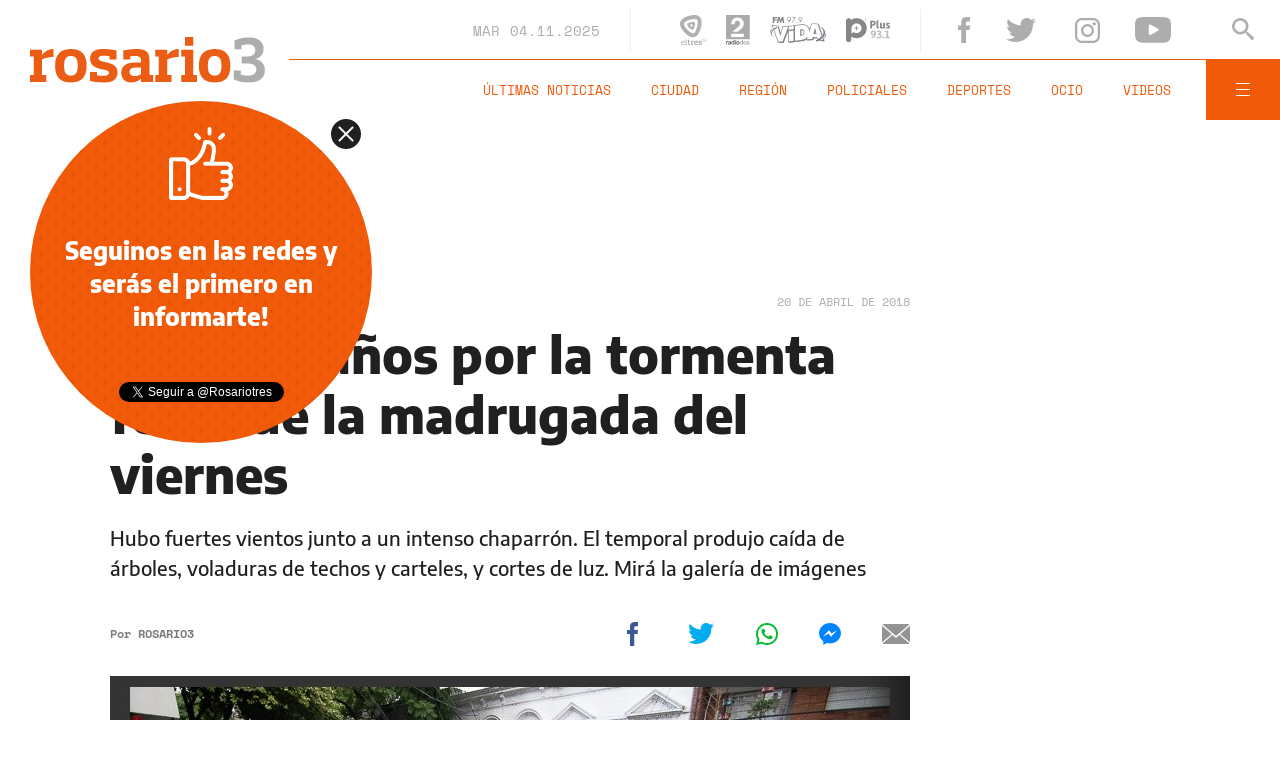

--- FILE ---
content_type: text/html;charset=UTF-8
request_url: https://www.rosario3.com/ajax/nota-finales.html?category=seguileyendociudadyregionmultimediafotogaleria&keywords=tormenta%20feroz%2C%20%C3%A1rboles%20ca%C3%ADdos&seccion=noticias
body_size: 18951
content:
<section id="segui-leyendo" data-nlsize="100"> 
			<p class="section-title font-900 uppercase">Seguí leyendo</p>
			<div class="flex-container align-start justify-between">
				<div class="extra-holder">
					<div class="entry-box big-entry-box fix informaciongeneral FIX  FIX ">
						<article>
							<figure>
								<img data-imgresponsive src="/__export/1559244519095/sites/rosario3/arte/1x1.jpg" data-desktop="/__export/1762258372242/sites/rosario3/img/2025/11/04/derrumbe1.jpg_820697298.jpg" width='965' height='600' alt='Una mujer de 74 años murió en octubre al colapsar su casa en zona oeste de Rosrario.' />
									</figure>	
							<div class="entry-data absolute">
								<div class="volanta section">Información General</div>
									<h2 class="title font-900">Clima extremo y deterioro detrás del centenar de derrumbes y desprendimientos en Rosario en 2025</h2>
								<div class="extra-info-holder">
									<div class="autor flex-container align-center">
															<div class="autor-image">
																<img src="/export/system/cmsMedios/users/Y20220502_230703699.jpg_1611716727.jpg" alt="Sabrina&nbsp;Ferrarese">
																</div>
															<div class="autor-name alt-font font-700">
																Por <span class="alt-font uppercase font-700">Sabrina&nbsp;Ferrarese</span>
															</div>
														</div>
													</div>
							</div>
							<div class="entry-share">
	<a href="#" data-share="facebook" onclick="FRN.share('facebook', 'https://www.rosario3.com/informaciongeneral/El-clima-extremo-y-el-deterioro-detras-del-centenar-de-derrumbes-y-desprendimientos-en-Rosario-en-2025-20251104-0016.html'); return false;" class="fb-share block share-event" title="Compartir la nota en Facebook"></a>
	<a href="#" data-share="twitter" onclick="FRN.share('twitter', 'https://www.rosario3.com/informaciongeneral/El-clima-extremo-y-el-deterioro-detras-del-centenar-de-derrumbes-y-desprendimientos-en-Rosario-en-2025-20251104-0016.html', 'Clima extremo y deterioro detrás del centenar de derrumbes y desprendimientos en Rosario en 2025'); return false;" class="tw-share block share-event" title="Compartir la nota en Twitter"></a>
	<a href="#" data-share="whatsapp" onclick="FRN.share('whatsapp', 'https://www.rosario3.com/informaciongeneral/El-clima-extremo-y-el-deterioro-detras-del-centenar-de-derrumbes-y-desprendimientos-en-Rosario-en-2025-20251104-0016.html', 'Clima extremo y deterioro detrás del centenar de derrumbes y desprendimientos en Rosario en 2025'); return false;" class="wsp-share block share-event" title="Compartir la nota en Whatsapp"></a>
</div><a class="cover-link" href="/informaciongeneral/El-clima-extremo-y-el-deterioro-detras-del-centenar-de-derrumbes-y-desprendimientos-en-Rosario-en-2025-20251104-0016.html" title="Clima extremo y deterioro detrás del centenar de derrumbes y desprendimientos en Rosario en 2025"></a>
						</article>
					</div>
					
					<div class="banner-box">
						<amp-ad width=970 height=250
				                    type="doubleclick"
				                    data-slot="/1008059/R3_D_News_Middle_02"
				                    data-multi-size="970x250,970x90,728x90"
				                    data-multi-size-validation="false"
				                    json='{"targeting":{"tags": "tormenta feroz, árboles caídos", "seccion": "noticias", "categoria": "seguileyendociudadyregionmultimediafotogaleria"}}'>
				                </amp-ad>
					</div>
				</div>	
				<div class="modulo-clima">
	<p class="mod-title font-700 uppercase">Rosario Ahora</p>
	<div class="clima-ahora flex-container align-start">
		<figure>
			<img src="" alt="#">
		</figure>
		<div class="clima-ahora-data">
			<p class="font-700"><span class="temperatura">-</span>°</p>
			<p class="font-700 caption">-</p>
		</div>
	</div>
	<div class="pronostico-hoy flex-container align-center">
		<figure>
			<img src="" alt="#">
		</figure>
		<div class="pronostico-data">
			<p class="font-900 uppercase">Pronóstico de hoy</p>
			<div class="min-max">
				<p class="font-700">Min:<span class="font-700 minima">-</span>° Max:<span class="font-700 maxima">-</span>°</p>
			</div>
			<div class="clima-desc caption">-</div>
		</div>
	</div>
	<div class="pronostico-horas">
		<div class="por-hora hora1 flex-container align-center justify-between">
			<div class="hora-pronostico font-900"></div>
			<figure>
				<img src="" alt="#">
			</figure>
			<p class="font-700 temperatura"></p>
		</div>
		<div class="por-hora hora2 flex-container align-center justify-between">
			<div class="hora-pronostico font-900"></div>
			<figure>
				<img src="" alt="#">
			</figure>
			<p class="font-700 temperatura"></p>
		</div>
		<div class="por-hora hora3 flex-container align-center justify-between">
			<div class="hora-pronostico font-900"></div>
			<figure>
				<img src="" alt="#">
			</figure>
			<p class="font-700 temperatura"></p>
		</div>
		<div class="por-hora hora4 flex-container align-center justify-between">
			<div class="hora-pronostico font-900"></div>
			<figure>
				<img src="" alt="#">
			</figure>
			<p class="font-700 temperatura"></p>
		</div>
	</div>
	<div class="pronostico-extendido">
		<a href="/clima/" class="font-700 uppercase" title="Ver pronóstico extendido">Ver pronóstico extendido</a>
	</div>
	<div class="actualizacion-clima">Actualizado a las <span>-</span>hs</div>
</div></div>
		</section>
		<section id="last-entrys">
			<div class="inner-container inner-4-entrys-container">
				<div class="grid-container grid-4-entrys">
	<div class="entry-box  fix policiales FIX  FIX ">
	<article>
		<figure>
			<div class="volanta section">Policiales</div>
					<img data-imgresponsive src="/__export/1559244519095/sites/rosario3/arte/1x1.jpg" data-desktop="/__export/1762265549141/sites/rosario3/img/2025/11/04/disexo_sin_txtulo_x2x_1.png_671134812.png" width='272' height='153' alt='Detuvieron en Santa Fe a un joven que intentaba ingresar marihuana a la cárcel de Las Flores con una gomera' />
					<div class="extra-info-holder">
						</div>
				</figure>	
		<div class="entry-data ">
			<h2 class="title font-900">Detuvieron en Santa Fe a un joven que intentaba ingresar marihuana a la cárcel de Las Flores con una gomera</h2>
			
			</div>
		<div class="entry-share">
	<a href="#" data-share="facebook" onclick="FRN.share('facebook', 'https://www.rosario3.com/policiales/Detuvieron-en-Santa-Fe-a-un-joven-que-intentaba-ingresar-marihuana-a-la-carcel-de-Las-Flores-con-una-gomera-20251104-0025.html'); return false;" class="fb-share block share-event" title="Compartir la nota en Facebook"></a>
	<a href="#" data-share="twitter" onclick="FRN.share('twitter', 'https://www.rosario3.com/policiales/Detuvieron-en-Santa-Fe-a-un-joven-que-intentaba-ingresar-marihuana-a-la-carcel-de-Las-Flores-con-una-gomera-20251104-0025.html', 'Detuvieron en Santa Fe a un joven que intentaba ingresar marihuana a la cárcel de Las Flores con una gomera'); return false;" class="tw-share block share-event" title="Compartir la nota en Twitter"></a>
	<a href="#" data-share="whatsapp" onclick="FRN.share('whatsapp', 'https://www.rosario3.com/policiales/Detuvieron-en-Santa-Fe-a-un-joven-que-intentaba-ingresar-marihuana-a-la-carcel-de-Las-Flores-con-una-gomera-20251104-0025.html', 'Detuvieron en Santa Fe a un joven que intentaba ingresar marihuana a la cárcel de Las Flores con una gomera'); return false;" class="wsp-share block share-event" title="Compartir la nota en Whatsapp"></a>
</div><a class="cover-link" href="/policiales/Detuvieron-en-Santa-Fe-a-un-joven-que-intentaba-ingresar-marihuana-a-la-carcel-de-Las-Flores-con-una-gomera-20251104-0025.html" title="Detuvieron en Santa Fe a un joven que intentaba ingresar marihuana a la cárcel de Las Flores con una gomera"></a>
	</article>
</div><div class="entry-box  fix ocio FIX  FIX ">
	<article>
		<figure>
			<div class="volanta">Música</div>
					<img data-imgresponsive src="/__export/1559244519095/sites/rosario3/arte/1x1.jpg" data-desktop="/__export/1762264302199/sites/rosario3/img/2025/11/04/ensamble_municipal_crop1762264009233.jpg_671134812.jpg" width='272' height='153' alt='Junto a cantantes de Rosario, el Ensamble Municipal de Vientos presenta el concierto Música de acá en La Comedia' />
					<div class="extra-info-holder">
						</div>
				</figure>	
		<div class="entry-data ">
			<h2 class="title font-900">Junto a cantantes de Rosario, el Ensamble Municipal de Vientos presenta el concierto Música de acá en La Comedia</h2>
			
			</div>
		<div class="entry-share">
	<a href="#" data-share="facebook" onclick="FRN.share('facebook', 'https://www.rosario3.com/ocio/Junto-a-cantantes-de-Rosario-el-Ensamble-Municipal-de-Vientos-presenta-el-concierto-Musica-de-aca-en-La-Comedia-20251104-0024.html'); return false;" class="fb-share block share-event" title="Compartir la nota en Facebook"></a>
	<a href="#" data-share="twitter" onclick="FRN.share('twitter', 'https://www.rosario3.com/ocio/Junto-a-cantantes-de-Rosario-el-Ensamble-Municipal-de-Vientos-presenta-el-concierto-Musica-de-aca-en-La-Comedia-20251104-0024.html', 'Junto a cantantes de Rosario, el Ensamble Municipal de Vientos presenta el concierto Música de acá en La Comedia'); return false;" class="tw-share block share-event" title="Compartir la nota en Twitter"></a>
	<a href="#" data-share="whatsapp" onclick="FRN.share('whatsapp', 'https://www.rosario3.com/ocio/Junto-a-cantantes-de-Rosario-el-Ensamble-Municipal-de-Vientos-presenta-el-concierto-Musica-de-aca-en-La-Comedia-20251104-0024.html', 'Junto a cantantes de Rosario, el Ensamble Municipal de Vientos presenta el concierto Música de acá en La Comedia'); return false;" class="wsp-share block share-event" title="Compartir la nota en Whatsapp"></a>
</div><a class="cover-link" href="/ocio/Junto-a-cantantes-de-Rosario-el-Ensamble-Municipal-de-Vientos-presenta-el-concierto-Musica-de-aca-en-La-Comedia-20251104-0024.html" title="Junto a cantantes de Rosario, el Ensamble Municipal de Vientos presenta el concierto Música de acá en La Comedia"></a>
	</article>
</div><div class="entry-box  fix policiales FIX  FIX ">
	<article>
		<figure>
			<div class="volanta section">Policiales</div>
					<img data-imgresponsive src="/__export/1559244519095/sites/rosario3/arte/1x1.jpg" data-desktop="/__export/1762262428700/sites/rosario3/img/2025/11/04/focus_uber.jpg_671134812.jpg" width='272' height='153' alt='Asaltaron a un chofer de Uber en la zona noroeste y la Policía recuperó el auto robado' />
					<div class="extra-info-holder">
						</div>
				</figure>	
		<div class="entry-data ">
			<h2 class="title font-900">Asaltaron a un chofer de Uber en la zona noroeste y la Policía recuperó el auto robado</h2>
			
			</div>
		<div class="entry-share">
	<a href="#" data-share="facebook" onclick="FRN.share('facebook', 'https://www.rosario3.com/policiales/Asaltaron-a-un-chofer-de-Uber-en-la-zona-noroeste-y-la-Policia-recupero-el-auto-robado-20251104-0023.html'); return false;" class="fb-share block share-event" title="Compartir la nota en Facebook"></a>
	<a href="#" data-share="twitter" onclick="FRN.share('twitter', 'https://www.rosario3.com/policiales/Asaltaron-a-un-chofer-de-Uber-en-la-zona-noroeste-y-la-Policia-recupero-el-auto-robado-20251104-0023.html', 'Asaltaron a un chofer de Uber en la zona noroeste y la Policía recuperó el auto robado'); return false;" class="tw-share block share-event" title="Compartir la nota en Twitter"></a>
	<a href="#" data-share="whatsapp" onclick="FRN.share('whatsapp', 'https://www.rosario3.com/policiales/Asaltaron-a-un-chofer-de-Uber-en-la-zona-noroeste-y-la-Policia-recupero-el-auto-robado-20251104-0023.html', 'Asaltaron a un chofer de Uber en la zona noroeste y la Policía recuperó el auto robado'); return false;" class="wsp-share block share-event" title="Compartir la nota en Whatsapp"></a>
</div><a class="cover-link" href="/policiales/Asaltaron-a-un-chofer-de-Uber-en-la-zona-noroeste-y-la-Policia-recupero-el-auto-robado-20251104-0023.html" title="Asaltaron a un chofer de Uber en la zona noroeste y la Policía recuperó el auto robado"></a>
	</article>
</div><div class="entry-box  fix ocio FIX  FIX ">
	<article>
		<figure>
			<div class="volanta section">Ocio</div>
					<img data-imgresponsive src="/__export/1559244519095/sites/rosario3/arte/1x1.jpg" data-desktop="/__export/1762262051840/sites/rosario3/img/2025/11/04/fotojet_x26x_crop1762261986318.jpg_671134812.jpg" width='272' height='153' alt='Tradición y vanguardia se unen en el Festival del Litoral Rosario 2025' />
					<div class="agenda-icon flex-container align-center">	
						<svg class="svg-agenda" xmlns="http://www.w3.org/2000/svg" viewBox="-49 141 512 512"><style type="text/css">.st0{fill:#FFFFFF;}</style><path class="st0" d="M403 181h-24v-40h-40v40H75v-40H35v40H11c-33.1 0-60 26.9-60 60v352c0 33.1 26.9 60 60 60h392c33.1 0 60-26.9 60-60V241C463 207.9 436.1 181 403 181zM11 221h24v40h40v-40h264v40h40v-40h24c11 0 20 9 20 20v48H-9v-48C-9 230 0 221 11 221zM403 613H11c-11 0-20-9-20-20V329h432v264C423 604 414 613 403 613z"/><rect x="27" y="371" class="st0" width="40" height="40"/><rect x="107" y="371" class="st0" width="40" height="40"/><rect x="187" y="371" class="st0" width="40" height="40"/><rect x="267" y="371" class="st0" width="40" height="40"/><rect x="347" y="371" class="st0" width="40" height="40"/><rect x="27" y="451" class="st0" width="40" height="40"/><rect x="107" y="451" class="st0" width="40" height="40"/><rect x="187" y="451" class="st0" width="40" height="40"/><rect x="267" y="451" class="st0" width="40" height="40"/><rect x="27" y="531" class="st0" width="40" height="40"/><rect x="107" y="531" class="st0" width="40" height="40"/><rect x="187" y="531" class="st0" width="40" height="40"/><rect x="267" y="531" class="st0" width="40" height="40"/><rect x="347" y="451" class="st0" width="40" height="40"/></svg>
						<div class="agenda-kicker alt-font uppercase">Agenda</div>
					</div>
				<div class="extra-info-holder">
						</div>
				</figure>	
		<div class="entry-data ">
			<h2 class="title font-900">Tradición y vanguardia se unen en el Festival del Litoral Rosario 2025</h2>
			
			</div>
		<div class="entry-share">
	<a href="#" data-share="facebook" onclick="FRN.share('facebook', 'https://www.rosario3.com/ocio/Tradicion-y-vanguardia-se-unen-en-el-Festival-del-Litoral-Rosario-2025-20251104-0021.html'); return false;" class="fb-share block share-event" title="Compartir la nota en Facebook"></a>
	<a href="#" data-share="twitter" onclick="FRN.share('twitter', 'https://www.rosario3.com/ocio/Tradicion-y-vanguardia-se-unen-en-el-Festival-del-Litoral-Rosario-2025-20251104-0021.html', 'Tradición y vanguardia se unen en el Festival del Litoral Rosario 2025'); return false;" class="tw-share block share-event" title="Compartir la nota en Twitter"></a>
	<a href="#" data-share="whatsapp" onclick="FRN.share('whatsapp', 'https://www.rosario3.com/ocio/Tradicion-y-vanguardia-se-unen-en-el-Festival-del-Litoral-Rosario-2025-20251104-0021.html', 'Tradición y vanguardia se unen en el Festival del Litoral Rosario 2025'); return false;" class="wsp-share block share-event" title="Compartir la nota en Whatsapp"></a>
</div><a class="cover-link" href="/ocio/Tradicion-y-vanguardia-se-unen-en-el-Festival-del-Litoral-Rosario-2025-20251104-0021.html" title="Tradición y vanguardia se unen en el Festival del Litoral Rosario 2025"></a>
	</article>
</div><div class="entry-box  fix informaciongeneral FIX  FIX ">
	<article>
		<figure>
			<div class="volanta section">Información General</div>
					<img data-imgresponsive src="/__export/1559244519095/sites/rosario3/arte/1x1.jpg" data-desktop="/__export/1762262150929/sites/rosario3/img/2025/11/04/disexo_sin_txtulo_x1x.png_671134812.png" width='272' height='153' alt='Buscan docentes argentinos para enseñar español en Estados Unidos y ofrecen sueldos de hasta 55 mil dólares al año' />
					<div class="extra-info-holder">
						</div>
				</figure>	
		<div class="entry-data ">
			<h2 class="title font-900">Buscan docentes argentinos para enseñar español en Estados Unidos y ofrecen sueldos de hasta 55 mil dólares al año</h2>
			
			</div>
		<div class="entry-share">
	<a href="#" data-share="facebook" onclick="FRN.share('facebook', 'https://www.rosario3.com/informaciongeneral/Buscan-docentes-argentinos-para-ensenar-espanol-en-Estados-Unidos-y-ofrecen-sueldos-de-hasta-55-mil-dolares-al-ano-20251104-0022.html'); return false;" class="fb-share block share-event" title="Compartir la nota en Facebook"></a>
	<a href="#" data-share="twitter" onclick="FRN.share('twitter', 'https://www.rosario3.com/informaciongeneral/Buscan-docentes-argentinos-para-ensenar-espanol-en-Estados-Unidos-y-ofrecen-sueldos-de-hasta-55-mil-dolares-al-ano-20251104-0022.html', 'Buscan docentes argentinos para enseñar español en Estados Unidos y ofrecen sueldos de hasta 55 mil dólares al año'); return false;" class="tw-share block share-event" title="Compartir la nota en Twitter"></a>
	<a href="#" data-share="whatsapp" onclick="FRN.share('whatsapp', 'https://www.rosario3.com/informaciongeneral/Buscan-docentes-argentinos-para-ensenar-espanol-en-Estados-Unidos-y-ofrecen-sueldos-de-hasta-55-mil-dolares-al-ano-20251104-0022.html', 'Buscan docentes argentinos para enseñar español en Estados Unidos y ofrecen sueldos de hasta 55 mil dólares al año'); return false;" class="wsp-share block share-event" title="Compartir la nota en Whatsapp"></a>
</div><a class="cover-link" href="/informaciongeneral/Buscan-docentes-argentinos-para-ensenar-espanol-en-Estados-Unidos-y-ofrecen-sueldos-de-hasta-55-mil-dolares-al-ano-20251104-0022.html" title="Buscan docentes argentinos para enseñar español en Estados Unidos y ofrecen sueldos de hasta 55 mil dólares al año"></a>
	</article>
</div><div class="entry-box  fix informaciongeneral FIX  FIX ">
	<article>
		<figure>
			<div class="volanta section">Información General</div>
					<img data-imgresponsive src="/__export/1559244519095/sites/rosario3/arte/1x1.jpg" data-desktop="/__export/1762260491139/sites/rosario3/img/2025/11/04/disexo_sin_txtulo_x3x.png_671134812.png" width='272' height='153' alt='Renunció la viceministra de Salud Cecilia Loccisano y el Gobierno ya anunció su reemplazo' />
					<div class="extra-info-holder">
						</div>
				</figure>	
		<div class="entry-data ">
			<h2 class="title font-900">Renunció la viceministra de Salud Cecilia Loccisano y el Gobierno ya anunció su reemplazo</h2>
			
			</div>
		<div class="entry-share">
	<a href="#" data-share="facebook" onclick="FRN.share('facebook', 'https://www.rosario3.com/informaciongeneral/Renuncio-la-viceministra-de-Salud-Cecilia-Loccisano-y-el-Gobierno-ya-anuncio-su-reemplazo-20251104-0020.html'); return false;" class="fb-share block share-event" title="Compartir la nota en Facebook"></a>
	<a href="#" data-share="twitter" onclick="FRN.share('twitter', 'https://www.rosario3.com/informaciongeneral/Renuncio-la-viceministra-de-Salud-Cecilia-Loccisano-y-el-Gobierno-ya-anuncio-su-reemplazo-20251104-0020.html', 'Renunció la viceministra de Salud Cecilia Loccisano y el Gobierno ya anunció su reemplazo'); return false;" class="tw-share block share-event" title="Compartir la nota en Twitter"></a>
	<a href="#" data-share="whatsapp" onclick="FRN.share('whatsapp', 'https://www.rosario3.com/informaciongeneral/Renuncio-la-viceministra-de-Salud-Cecilia-Loccisano-y-el-Gobierno-ya-anuncio-su-reemplazo-20251104-0020.html', 'Renunció la viceministra de Salud Cecilia Loccisano y el Gobierno ya anunció su reemplazo'); return false;" class="wsp-share block share-event" title="Compartir la nota en Whatsapp"></a>
</div><a class="cover-link" href="/informaciongeneral/Renuncio-la-viceministra-de-Salud-Cecilia-Loccisano-y-el-Gobierno-ya-anuncio-su-reemplazo-20251104-0020.html" title="Renunció la viceministra de Salud Cecilia Loccisano y el Gobierno ya anunció su reemplazo"></a>
	</article>
</div><div class="entry-box  fix informaciongeneral FIX  FIX ">
	<article>
		<figure>
			<div class="volanta section">Información General</div>
					<img data-imgresponsive src="/__export/1559244519095/sites/rosario3/arte/1x1.jpg" data-desktop="/__export/1760981626595/sites/rosario3/img/2025/10/20/colectividades_rosario_x1x.jpg_671134812.jpg" width='272' height='153' alt='Cuenta regresiva para las Colectividades del Tricentenario: detalles de la fiesta más popular de Rosario' />
					<div class="extra-info-holder">
						</div>
				</figure>	
		<div class="entry-data ">
			<h2 class="title font-900">Cuenta regresiva para las Colectividades del Tricentenario: detalles de la fiesta más popular de Rosario</h2>
			
			</div>
		<div class="entry-share">
	<a href="#" data-share="facebook" onclick="FRN.share('facebook', 'https://www.rosario3.com/informaciongeneral/Se-vienen-las-Colectividades-del-Tricentenario-cuando-empiezan-y-todo-lo-que-hay-que-saber-de-la-fiesta-mas-popular-de-Rosario-20251020-0040.html'); return false;" class="fb-share block share-event" title="Compartir la nota en Facebook"></a>
	<a href="#" data-share="twitter" onclick="FRN.share('twitter', 'https://www.rosario3.com/informaciongeneral/Se-vienen-las-Colectividades-del-Tricentenario-cuando-empiezan-y-todo-lo-que-hay-que-saber-de-la-fiesta-mas-popular-de-Rosario-20251020-0040.html', 'Cuenta regresiva para las Colectividades del Tricentenario: detalles de la fiesta más popular de Rosario'); return false;" class="tw-share block share-event" title="Compartir la nota en Twitter"></a>
	<a href="#" data-share="whatsapp" onclick="FRN.share('whatsapp', 'https://www.rosario3.com/informaciongeneral/Se-vienen-las-Colectividades-del-Tricentenario-cuando-empiezan-y-todo-lo-que-hay-que-saber-de-la-fiesta-mas-popular-de-Rosario-20251020-0040.html', 'Cuenta regresiva para las Colectividades del Tricentenario: detalles de la fiesta más popular de Rosario'); return false;" class="wsp-share block share-event" title="Compartir la nota en Whatsapp"></a>
</div><a class="cover-link" href="/informaciongeneral/Se-vienen-las-Colectividades-del-Tricentenario-cuando-empiezan-y-todo-lo-que-hay-que-saber-de-la-fiesta-mas-popular-de-Rosario-20251020-0040.html" title="Cuenta regresiva para las Colectividades del Tricentenario: detalles de la fiesta más popular de Rosario"></a>
	</article>
</div><div class="entry-box  fix ocio FIX  FIX ">
	<article>
		<figure>
			<div class="volanta">Televisión</div>
					<img data-imgresponsive src="/__export/1559244519095/sites/rosario3/arte/1x1.jpg" data-desktop="/__export/1758041648498/sites/rosario3/img/2025/09/16/mirtha_legrand_crop1758041648001.jpg_671134812.jpg" width='272' height='153' alt='Mirtha Legrand hará su programa desde Mar del Plata este verano: ¿se retira?' />
					<div class="extra-info-holder">
						</div>
				</figure>	
		<div class="entry-data ">
			<h2 class="title font-900">Mirtha Legrand hará su programa desde Mar del Plata este verano: ¿se retira?</h2>
			
			</div>
		<div class="entry-share">
	<a href="#" data-share="facebook" onclick="FRN.share('facebook', 'https://www.rosario3.com/ocio/Mirtha-Legrand-hara-su-programa-desde-Mar-del-Plata-este-verano-se-retira-20251104-0017.html'); return false;" class="fb-share block share-event" title="Compartir la nota en Facebook"></a>
	<a href="#" data-share="twitter" onclick="FRN.share('twitter', 'https://www.rosario3.com/ocio/Mirtha-Legrand-hara-su-programa-desde-Mar-del-Plata-este-verano-se-retira-20251104-0017.html', 'Mirtha Legrand hará su programa desde Mar del Plata este verano: ¿se retira?'); return false;" class="tw-share block share-event" title="Compartir la nota en Twitter"></a>
	<a href="#" data-share="whatsapp" onclick="FRN.share('whatsapp', 'https://www.rosario3.com/ocio/Mirtha-Legrand-hara-su-programa-desde-Mar-del-Plata-este-verano-se-retira-20251104-0017.html', 'Mirtha Legrand hará su programa desde Mar del Plata este verano: ¿se retira?'); return false;" class="wsp-share block share-event" title="Compartir la nota en Whatsapp"></a>
</div><a class="cover-link" href="/ocio/Mirtha-Legrand-hara-su-programa-desde-Mar-del-Plata-este-verano-se-retira-20251104-0017.html" title="Mirtha Legrand hará su programa desde Mar del Plata este verano: ¿se retira?"></a>
	</article>
</div><div class="entry-box  fix deportes FIX  FIX ">
	<article>
		<figure>
			<div class="volanta section">Deportes</div>
					<img data-imgresponsive src="/__export/1559244519095/sites/rosario3/arte/1x1.jpg" data-desktop="/__export/1762259358173/sites/rosario3/img/2025/11/04/image_x88x.jpg_671134812.jpg" width='272' height='153' alt='Chiqui Tapia fulminó a Mariano Closs: "Eligió mal la profesión"' />
					<div class="extra-info-holder">
						</div>
				</figure>	
		<div class="entry-data ">
			<h2 class="title font-900">Chiqui Tapia fulminó a Mariano Closs: "Eligió mal la profesión"</h2>
			
			</div>
		<div class="entry-share">
	<a href="#" data-share="facebook" onclick="FRN.share('facebook', 'https://www.rosario3.com/deportes/Chiqui-Tapia-fulmino-a-Mariano-Closs-Eligio-mal-la-profesion-20251104-0018.html'); return false;" class="fb-share block share-event" title="Compartir la nota en Facebook"></a>
	<a href="#" data-share="twitter" onclick="FRN.share('twitter', 'https://www.rosario3.com/deportes/Chiqui-Tapia-fulmino-a-Mariano-Closs-Eligio-mal-la-profesion-20251104-0018.html', 'Chiqui Tapia fulminó a Mariano Closs: &quot;Eligió mal la profesión&quot;'); return false;" class="tw-share block share-event" title="Compartir la nota en Twitter"></a>
	<a href="#" data-share="whatsapp" onclick="FRN.share('whatsapp', 'https://www.rosario3.com/deportes/Chiqui-Tapia-fulmino-a-Mariano-Closs-Eligio-mal-la-profesion-20251104-0018.html', 'Chiqui Tapia fulminó a Mariano Closs: &quot;Eligió mal la profesión&quot;'); return false;" class="wsp-share block share-event" title="Compartir la nota en Whatsapp"></a>
</div><a class="cover-link" href="/deportes/Chiqui-Tapia-fulmino-a-Mariano-Closs-Eligio-mal-la-profesion-20251104-0018.html" title="Chiqui Tapia fulminó a Mariano Closs: &quot;Eligió mal la profesión&quot;"></a>
	</article>
</div><div class="entry-box  fix informaciongeneral FIX  FIX ">
	<article>
		<figure>
			<div class="volanta section">Información General</div>
					<img data-imgresponsive src="/__export/1559244519095/sites/rosario3/arte/1x1.jpg" data-desktop="/__export/1762252344167/sites/rosario3/img/2025/11/04/befunky-collage_x9x.jpg_671134812.jpg" width='272' height='153' alt='Velocidad, fiestas y una vida al límite: quién es el joven que atropelló a la pareja que murió en José C. Paz' />
					<div class="extra-info-holder">
						</div>
				</figure>	
		<div class="entry-data ">
			<h2 class="title font-900">Velocidad, fiestas y una vida al límite: quién es el joven que atropelló a la pareja que murió en José C. Paz</h2>
			
			</div>
		<div class="entry-share">
	<a href="#" data-share="facebook" onclick="FRN.share('facebook', 'https://www.rosario3.com/informaciongeneral/Velocidad-fiestas-y-una-vida-al-limite-quien-es-el-joven-que-atropello-a-la-pareja-que-murio-en-Jose-C.-Paz-20251104-0007.html'); return false;" class="fb-share block share-event" title="Compartir la nota en Facebook"></a>
	<a href="#" data-share="twitter" onclick="FRN.share('twitter', 'https://www.rosario3.com/informaciongeneral/Velocidad-fiestas-y-una-vida-al-limite-quien-es-el-joven-que-atropello-a-la-pareja-que-murio-en-Jose-C.-Paz-20251104-0007.html', 'Velocidad, fiestas y una vida al límite: quién es el joven que atropelló a la pareja que murió en José C. Paz'); return false;" class="tw-share block share-event" title="Compartir la nota en Twitter"></a>
	<a href="#" data-share="whatsapp" onclick="FRN.share('whatsapp', 'https://www.rosario3.com/informaciongeneral/Velocidad-fiestas-y-una-vida-al-limite-quien-es-el-joven-que-atropello-a-la-pareja-que-murio-en-Jose-C.-Paz-20251104-0007.html', 'Velocidad, fiestas y una vida al límite: quién es el joven que atropelló a la pareja que murió en José C. Paz'); return false;" class="wsp-share block share-event" title="Compartir la nota en Whatsapp"></a>
</div><a class="cover-link" href="/informaciongeneral/Velocidad-fiestas-y-una-vida-al-limite-quien-es-el-joven-que-atropello-a-la-pareja-que-murio-en-Jose-C.-Paz-20251104-0007.html" title="Velocidad, fiestas y una vida al límite: quién es el joven que atropelló a la pareja que murió en José C. Paz"></a>
	</article>
</div><div class="entry-box  fix informaciongeneral FIX  FIX ">
	<article>
		<figure>
			<div class="volanta section">Información General</div>
					<img data-imgresponsive src="/__export/1559244519095/sites/rosario3/arte/1x1.jpg" data-desktop="/__export/1762189084346/sites/rosario3/img/2025/11/03/sam2_crop1762188885438.png_671134812.png" width='272' height='153' alt='Tecno sedentarismo: ¿cómo nos veremos en 25 años?' />
					<div class="extra-info-holder">
						</div>
				</figure>	
		<div class="entry-data ">
			<h2 class="title font-900">Tecno sedentarismo: ¿cómo nos veremos en 25 años?</h2>
			
			</div>
		<div class="entry-share">
	<a href="#" data-share="facebook" onclick="FRN.share('facebook', 'https://www.rosario3.com/informaciongeneral/Tecno-sedentarismo-como-nos-veremos-en-25-anos-20251103-0021.html'); return false;" class="fb-share block share-event" title="Compartir la nota en Facebook"></a>
	<a href="#" data-share="twitter" onclick="FRN.share('twitter', 'https://www.rosario3.com/informaciongeneral/Tecno-sedentarismo-como-nos-veremos-en-25-anos-20251103-0021.html', 'Tecno sedentarismo: ¿cómo nos veremos en 25 años?'); return false;" class="tw-share block share-event" title="Compartir la nota en Twitter"></a>
	<a href="#" data-share="whatsapp" onclick="FRN.share('whatsapp', 'https://www.rosario3.com/informaciongeneral/Tecno-sedentarismo-como-nos-veremos-en-25-anos-20251103-0021.html', 'Tecno sedentarismo: ¿cómo nos veremos en 25 años?'); return false;" class="wsp-share block share-event" title="Compartir la nota en Whatsapp"></a>
</div><a class="cover-link" href="/informaciongeneral/Tecno-sedentarismo-como-nos-veremos-en-25-anos-20251103-0021.html" title="Tecno sedentarismo: ¿cómo nos veremos en 25 años?"></a>
	</article>
</div><div class="entry-box  fix ocio FIX  FIX ">
	<article>
		<figure>
			<div class="volanta">Televisión</div>
					<img data-imgresponsive src="/__export/1559244519095/sites/rosario3/arte/1x1.jpg" data-desktop="/__export/1762257583878/sites/rosario3/img/2025/11/04/dos.jpg_671134812.jpg" width='272' height='153' alt='El cruce de Facundo Arana y Mario Pergolini por los animales rescatados que el actor tiene en su casa: “Medio raro”' />
					<div class="extra-info-holder">
						<div class="multi-icon">
		<svg class="svg-video" xmlns="http://www.w3.org/2000/svg" viewBox="0 0 88.4 100"><path d="M83.5 43.5L11.8 1.6C5.3-2.2 0 0.9 0 8.4l0.4 83.1c0 7.6 5.4 10.7 11.9 6.9l71.2-41.1C90.1 53.5 90.1 47.3 83.5 43.5L83.5 43.5z"></path></svg>
	</div>
</div>
				</figure>	
		<div class="entry-data ">
			<h2 class="title font-900">El cruce de Facundo Arana y Mario Pergolini por los animales rescatados que el actor tiene en su casa: “Medio raro”</h2>
			
			</div>
		<div class="entry-share">
	<a href="#" data-share="facebook" onclick="FRN.share('facebook', 'https://www.rosario3.com/ocio/El-cruce-de-Facundo-Arana-y-Mario-Pergolini-por-los-animales-rescatados-que-el-actor-tiene-en-su-casa-Medio-raro-20251104-0014.html'); return false;" class="fb-share block share-event" title="Compartir la nota en Facebook"></a>
	<a href="#" data-share="twitter" onclick="FRN.share('twitter', 'https://www.rosario3.com/ocio/El-cruce-de-Facundo-Arana-y-Mario-Pergolini-por-los-animales-rescatados-que-el-actor-tiene-en-su-casa-Medio-raro-20251104-0014.html', 'El cruce de Facundo Arana y Mario Pergolini por los animales rescatados que el actor tiene en su casa: “Medio raro”'); return false;" class="tw-share block share-event" title="Compartir la nota en Twitter"></a>
	<a href="#" data-share="whatsapp" onclick="FRN.share('whatsapp', 'https://www.rosario3.com/ocio/El-cruce-de-Facundo-Arana-y-Mario-Pergolini-por-los-animales-rescatados-que-el-actor-tiene-en-su-casa-Medio-raro-20251104-0014.html', 'El cruce de Facundo Arana y Mario Pergolini por los animales rescatados que el actor tiene en su casa: “Medio raro”'); return false;" class="wsp-share block share-event" title="Compartir la nota en Whatsapp"></a>
</div><a class="cover-link" href="/ocio/El-cruce-de-Facundo-Arana-y-Mario-Pergolini-por-los-animales-rescatados-que-el-actor-tiene-en-su-casa-Medio-raro-20251104-0014.html" title="El cruce de Facundo Arana y Mario Pergolini por los animales rescatados que el actor tiene en su casa: “Medio raro”"></a>
	</article>
</div><div class="banner-box">
							<amp-ad width=970 height=250
					                    type="doubleclick"
					                    data-slot="/1008059/R3_D_News_Middle_02"
					                    data-multi-size="970x250,970x90,728x90"
					                    data-multi-size-validation="false"
					                    json='{"targeting":{"tags": "tormenta feroz, árboles caídos", "seccion": "noticias", "categoria": "seguileyendociudadyregionmultimediafotogaleria"}}'>
					                </amp-ad>
						</div>
					<div class="entry-box  fix politica FIX  FIX ">
	<article>
		<figure>
			<div class="volanta section">Política</div>
					<img data-imgresponsive src="/__export/1559244519095/sites/rosario3/arte/1x1.jpg" data-desktop="/__export/1762257908165/sites/rosario3/img/2025/11/04/disexo_sin_txtulo_x2x.png_671134812.png" width='272' height='153' alt='La advertencia de Cabandié sobre el peronismo y la pregunta por Santa Fe: “Si seguimos así, en 10 años peleamos el cuarto lugar con Myriam Bregman”' />
					<div class="extra-info-holder">
						</div>
				</figure>	
		<div class="entry-data ">
			<h2 class="title font-900">La advertencia de Cabandié sobre el peronismo y la pregunta por Santa Fe: “Si seguimos así, en 10 años peleamos el cuarto lugar con Myriam Bregman”</h2>
			
			</div>
		<div class="entry-share">
	<a href="#" data-share="facebook" onclick="FRN.share('facebook', 'https://www.rosario3.com/politica/La-advertencia-de-Cabandie-sobre-el-peronismo-y-la-pregunta-por-Santa-Fe-Si-seguimos-asi-en-10-anos-peleamos-el-cuarto-lugar-con-Myriam-Bregman-20251104-0015.html'); return false;" class="fb-share block share-event" title="Compartir la nota en Facebook"></a>
	<a href="#" data-share="twitter" onclick="FRN.share('twitter', 'https://www.rosario3.com/politica/La-advertencia-de-Cabandie-sobre-el-peronismo-y-la-pregunta-por-Santa-Fe-Si-seguimos-asi-en-10-anos-peleamos-el-cuarto-lugar-con-Myriam-Bregman-20251104-0015.html', 'La advertencia de Cabandié sobre el peronismo y la pregunta por Santa Fe: “Si seguimos así, en 10 años peleamos el cuarto lugar con Myriam Bregman”'); return false;" class="tw-share block share-event" title="Compartir la nota en Twitter"></a>
	<a href="#" data-share="whatsapp" onclick="FRN.share('whatsapp', 'https://www.rosario3.com/politica/La-advertencia-de-Cabandie-sobre-el-peronismo-y-la-pregunta-por-Santa-Fe-Si-seguimos-asi-en-10-anos-peleamos-el-cuarto-lugar-con-Myriam-Bregman-20251104-0015.html', 'La advertencia de Cabandié sobre el peronismo y la pregunta por Santa Fe: “Si seguimos así, en 10 años peleamos el cuarto lugar con Myriam Bregman”'); return false;" class="wsp-share block share-event" title="Compartir la nota en Whatsapp"></a>
</div><a class="cover-link" href="/politica/La-advertencia-de-Cabandie-sobre-el-peronismo-y-la-pregunta-por-Santa-Fe-Si-seguimos-asi-en-10-anos-peleamos-el-cuarto-lugar-con-Myriam-Bregman-20251104-0015.html" title="La advertencia de Cabandié sobre el peronismo y la pregunta por Santa Fe: “Si seguimos así, en 10 años peleamos el cuarto lugar con Myriam Bregman”"></a>
	</article>
</div><div class="entry-box  fix policiales FIX  FIX ">
	<article>
		<figure>
			<div class="volanta section">Policiales</div>
					<img data-imgresponsive src="/__export/1559244519095/sites/rosario3/arte/1x1.jpg" data-desktop="/__export/1762258528091/sites/rosario3/img/2025/11/04/vilelaguardia.jpg_671134812.jpg" width='272' height='153' alt='Bebé de seis meses quedó internado tras abuso sexual: hay un detenido' />
					<div class="extra-info-holder">
						</div>
				</figure>	
		<div class="entry-data ">
			<h2 class="title font-900">Bebé de seis meses quedó internado tras abuso sexual: hay un detenido</h2>
			
			</div>
		<div class="entry-share">
	<a href="#" data-share="facebook" onclick="FRN.share('facebook', 'https://www.rosario3.com/policiales/Investigan-caso-de-abuso-sexual-a-un-bebe-de-seis-meses-20251104-0013.html'); return false;" class="fb-share block share-event" title="Compartir la nota en Facebook"></a>
	<a href="#" data-share="twitter" onclick="FRN.share('twitter', 'https://www.rosario3.com/policiales/Investigan-caso-de-abuso-sexual-a-un-bebe-de-seis-meses-20251104-0013.html', 'Bebé de seis meses quedó internado tras abuso sexual: hay un detenido'); return false;" class="tw-share block share-event" title="Compartir la nota en Twitter"></a>
	<a href="#" data-share="whatsapp" onclick="FRN.share('whatsapp', 'https://www.rosario3.com/policiales/Investigan-caso-de-abuso-sexual-a-un-bebe-de-seis-meses-20251104-0013.html', 'Bebé de seis meses quedó internado tras abuso sexual: hay un detenido'); return false;" class="wsp-share block share-event" title="Compartir la nota en Whatsapp"></a>
</div><a class="cover-link" href="/policiales/Investigan-caso-de-abuso-sexual-a-un-bebe-de-seis-meses-20251104-0013.html" title="Bebé de seis meses quedó internado tras abuso sexual: hay un detenido"></a>
	</article>
</div><div class="entry-box  fix ocio FIX  FIX ">
	<article>
		<figure>
			<div class="volanta">Televisión</div>
					<img data-imgresponsive src="/__export/1559244519095/sites/rosario3/arte/1x1.jpg" data-desktop="/__export/1762256226462/sites/rosario3/img/2025/11/04/wanda_nara.jpg_671134812.jpg" width='272' height='153' alt='El llanto desconsolado de Wanda Nara por la torta de su abuela' />
					<div class="extra-info-holder">
						<div class="multi-icon">
		<svg class="svg-video" xmlns="http://www.w3.org/2000/svg" viewBox="0 0 88.4 100"><path d="M83.5 43.5L11.8 1.6C5.3-2.2 0 0.9 0 8.4l0.4 83.1c0 7.6 5.4 10.7 11.9 6.9l71.2-41.1C90.1 53.5 90.1 47.3 83.5 43.5L83.5 43.5z"></path></svg>
	</div>
</div>
				</figure>	
		<div class="entry-data ">
			<h2 class="title font-900">El llanto desconsolado de Wanda Nara por la torta de su abuela</h2>
			
			</div>
		<div class="entry-share">
	<a href="#" data-share="facebook" onclick="FRN.share('facebook', 'https://www.rosario3.com/ocio/El-llanto-desconsolado-de-Wanda-Nara-por-la-torta-de-su-abuela-20251104-0012.html'); return false;" class="fb-share block share-event" title="Compartir la nota en Facebook"></a>
	<a href="#" data-share="twitter" onclick="FRN.share('twitter', 'https://www.rosario3.com/ocio/El-llanto-desconsolado-de-Wanda-Nara-por-la-torta-de-su-abuela-20251104-0012.html', 'El llanto desconsolado de Wanda Nara por la torta de su abuela'); return false;" class="tw-share block share-event" title="Compartir la nota en Twitter"></a>
	<a href="#" data-share="whatsapp" onclick="FRN.share('whatsapp', 'https://www.rosario3.com/ocio/El-llanto-desconsolado-de-Wanda-Nara-por-la-torta-de-su-abuela-20251104-0012.html', 'El llanto desconsolado de Wanda Nara por la torta de su abuela'); return false;" class="wsp-share block share-event" title="Compartir la nota en Whatsapp"></a>
</div><a class="cover-link" href="/ocio/El-llanto-desconsolado-de-Wanda-Nara-por-la-torta-de-su-abuela-20251104-0012.html" title="El llanto desconsolado de Wanda Nara por la torta de su abuela"></a>
	</article>
</div><div class="entry-box  fix policiales FIX  FIX ">
	<article>
		<figure>
			<div class="volanta section">Policiales</div>
					<img data-imgresponsive src="/__export/1559244519095/sites/rosario3/arte/1x1.jpg" data-desktop="/__export/1762255732619/sites/rosario3/img/2025/11/04/colectivo_policia_que_freno_robo.jpg_1212102574.jpg" width='272' height='153' alt='Policía de franco que viajaba en colectivo frenó a los tiros un robo armado en la vereda' />
					<div class="extra-info-holder">
						</div>
				</figure>	
		<div class="entry-data ">
			<h2 class="title font-900">Policía de franco que viajaba en colectivo frenó a los tiros un robo armado en la vereda</h2>
			
			</div>
		<div class="entry-share">
	<a href="#" data-share="facebook" onclick="FRN.share('facebook', 'https://www.rosario3.com/policiales/Policia-de-franco-que-viajaba-en-colectivo-freno-a-los-tiros-un-robo-armado-en-la-vereda-20251104-0011.html'); return false;" class="fb-share block share-event" title="Compartir la nota en Facebook"></a>
	<a href="#" data-share="twitter" onclick="FRN.share('twitter', 'https://www.rosario3.com/policiales/Policia-de-franco-que-viajaba-en-colectivo-freno-a-los-tiros-un-robo-armado-en-la-vereda-20251104-0011.html', 'Policía de franco que viajaba en colectivo frenó a los tiros un robo armado en la vereda'); return false;" class="tw-share block share-event" title="Compartir la nota en Twitter"></a>
	<a href="#" data-share="whatsapp" onclick="FRN.share('whatsapp', 'https://www.rosario3.com/policiales/Policia-de-franco-que-viajaba-en-colectivo-freno-a-los-tiros-un-robo-armado-en-la-vereda-20251104-0011.html', 'Policía de franco que viajaba en colectivo frenó a los tiros un robo armado en la vereda'); return false;" class="wsp-share block share-event" title="Compartir la nota en Whatsapp"></a>
</div><a class="cover-link" href="/policiales/Policia-de-franco-que-viajaba-en-colectivo-freno-a-los-tiros-un-robo-armado-en-la-vereda-20251104-0011.html" title="Policía de franco que viajaba en colectivo frenó a los tiros un robo armado en la vereda"></a>
	</article>
</div><div class="entry-box  fix informaciongeneral FIX  FIX ">
	<article>
		<figure>
			<div class="volanta section">Información General</div>
					<img data-imgresponsive src="/__export/1559244519095/sites/rosario3/arte/1x1.jpg" data-desktop="/__export/1762189802941/sites/rosario3/img/2025/11/03/captura_1_crop1762189775413.jpg_671134812.jpg" width='272' height='153' alt='Cometa 3I/ATLAS: un inesperado aumento de brillo desconcierta a los científicos' />
					<div class="extra-info-holder">
						</div>
				</figure>	
		<div class="entry-data ">
			<h2 class="title font-900">Cometa 3I/ATLAS: un inesperado aumento de brillo desconcierta a los científicos</h2>
			
			</div>
		<div class="entry-share">
	<a href="#" data-share="facebook" onclick="FRN.share('facebook', 'https://www.rosario3.com/informaciongeneral/Cometa-3IATLAS-un-inesperado-aumento-de-brillo-desconcierta-a-los-cientificos-20251103-0029.html'); return false;" class="fb-share block share-event" title="Compartir la nota en Facebook"></a>
	<a href="#" data-share="twitter" onclick="FRN.share('twitter', 'https://www.rosario3.com/informaciongeneral/Cometa-3IATLAS-un-inesperado-aumento-de-brillo-desconcierta-a-los-cientificos-20251103-0029.html', 'Cometa 3I/ATLAS: un inesperado aumento de brillo desconcierta a los científicos'); return false;" class="tw-share block share-event" title="Compartir la nota en Twitter"></a>
	<a href="#" data-share="whatsapp" onclick="FRN.share('whatsapp', 'https://www.rosario3.com/informaciongeneral/Cometa-3IATLAS-un-inesperado-aumento-de-brillo-desconcierta-a-los-cientificos-20251103-0029.html', 'Cometa 3I/ATLAS: un inesperado aumento de brillo desconcierta a los científicos'); return false;" class="wsp-share block share-event" title="Compartir la nota en Whatsapp"></a>
</div><a class="cover-link" href="/informaciongeneral/Cometa-3IATLAS-un-inesperado-aumento-de-brillo-desconcierta-a-los-cientificos-20251103-0029.html" title="Cometa 3I/ATLAS: un inesperado aumento de brillo desconcierta a los científicos"></a>
	</article>
</div><div class="entry-box  fix informaciongeneral FIX  FIX ">
	<article>
		<figure>
			<div class="volanta section">Información General</div>
					<img data-imgresponsive src="/__export/1559244519095/sites/rosario3/arte/1x1.jpg" data-desktop="/__export/1762214462005/sites/rosario3/img/2025/11/03/gitanos.png_551562050.png" width='272' height='153' alt='El escritor Jorge Nedich dio precisiones sobre el asunto del mito sobre las lluvias en Colectividades.' />
					<div class="extra-info-holder">
						<div class="multi-icon">
		<svg class="svg-video" xmlns="http://www.w3.org/2000/svg" viewBox="0 0 88.4 100"><path d="M83.5 43.5L11.8 1.6C5.3-2.2 0 0.9 0 8.4l0.4 83.1c0 7.6 5.4 10.7 11.9 6.9l71.2-41.1C90.1 53.5 90.1 47.3 83.5 43.5L83.5 43.5z"></path></svg>
	</div>
</div>
				</figure>	
		<div class="entry-data ">
			<h2 class="title font-900">Qué dicen los gitanos sobre la supuesta maldición sobre la Fiesta de Colectividades</h2>
			
			</div>
		<div class="entry-share">
	<a href="#" data-share="facebook" onclick="FRN.share('facebook', 'https://www.rosario3.com/informaciongeneral/Que-dicen-los-gitanos-sobre-la-supuesta-maldicion-sobre-la-Fiesta-de-Colectividades-20251103-0063.html'); return false;" class="fb-share block share-event" title="Compartir la nota en Facebook"></a>
	<a href="#" data-share="twitter" onclick="FRN.share('twitter', 'https://www.rosario3.com/informaciongeneral/Que-dicen-los-gitanos-sobre-la-supuesta-maldicion-sobre-la-Fiesta-de-Colectividades-20251103-0063.html', 'Qué dicen los gitanos sobre la supuesta maldición sobre la Fiesta de Colectividades'); return false;" class="tw-share block share-event" title="Compartir la nota en Twitter"></a>
	<a href="#" data-share="whatsapp" onclick="FRN.share('whatsapp', 'https://www.rosario3.com/informaciongeneral/Que-dicen-los-gitanos-sobre-la-supuesta-maldicion-sobre-la-Fiesta-de-Colectividades-20251103-0063.html', 'Qué dicen los gitanos sobre la supuesta maldición sobre la Fiesta de Colectividades'); return false;" class="wsp-share block share-event" title="Compartir la nota en Whatsapp"></a>
</div><a class="cover-link" href="/informaciongeneral/Que-dicen-los-gitanos-sobre-la-supuesta-maldicion-sobre-la-Fiesta-de-Colectividades-20251103-0063.html" title="Qué dicen los gitanos sobre la supuesta maldición sobre la Fiesta de Colectividades"></a>
	</article>
</div><div class="entry-box  fix deportes FIX  FIX ">
	<article>
		<figure>
			<div class="volanta section">Deportes</div>
					<img data-imgresponsive src="/__export/1559244519095/sites/rosario3/arte/1x1.jpg" data-desktop="/__export/1762251049380/sites/rosario3/img/2025/11/04/pedro_cachin.jpg_671134812.jpg" width='272' height='153' alt='Pedro Cachin anunció su retiro del tenis profesional a los 30 años: "Fue un viaje inolvidable"' />
					<div class="extra-info-holder">
						</div>
				</figure>	
		<div class="entry-data ">
			<h2 class="title font-900">Pedro Cachin anunció su retiro del tenis profesional a los 30 años: "Fue un viaje inolvidable"</h2>
			
			</div>
		<div class="entry-share">
	<a href="#" data-share="facebook" onclick="FRN.share('facebook', 'https://www.rosario3.com/deportes/Pedro-Cachin-anuncio-su-retiro-del-tenis-profesional-a-los-30-anos-Fue-un-viaje-inolvidable-20251104-0004.html'); return false;" class="fb-share block share-event" title="Compartir la nota en Facebook"></a>
	<a href="#" data-share="twitter" onclick="FRN.share('twitter', 'https://www.rosario3.com/deportes/Pedro-Cachin-anuncio-su-retiro-del-tenis-profesional-a-los-30-anos-Fue-un-viaje-inolvidable-20251104-0004.html', 'Pedro Cachin anunció su retiro del tenis profesional a los 30 años: &quot;Fue un viaje inolvidable&quot;'); return false;" class="tw-share block share-event" title="Compartir la nota en Twitter"></a>
	<a href="#" data-share="whatsapp" onclick="FRN.share('whatsapp', 'https://www.rosario3.com/deportes/Pedro-Cachin-anuncio-su-retiro-del-tenis-profesional-a-los-30-anos-Fue-un-viaje-inolvidable-20251104-0004.html', 'Pedro Cachin anunció su retiro del tenis profesional a los 30 años: &quot;Fue un viaje inolvidable&quot;'); return false;" class="wsp-share block share-event" title="Compartir la nota en Whatsapp"></a>
</div><a class="cover-link" href="/deportes/Pedro-Cachin-anuncio-su-retiro-del-tenis-profesional-a-los-30-anos-Fue-un-viaje-inolvidable-20251104-0004.html" title="Pedro Cachin anunció su retiro del tenis profesional a los 30 años: &quot;Fue un viaje inolvidable&quot;"></a>
	</article>
</div><div class="entry-box  fix deportes FIX  FIX ">
	<article>
		<figure>
			<div class="volanta section">Deportes</div>
					<img data-imgresponsive src="/__export/1559244519095/sites/rosario3/arte/1x1.jpg" data-desktop="/__export/1761788924278/sites/rosario3/img/2025/10/29/00024412-15.jpg_671134812.jpg" width='272' height='153' alt='Racing vs Flamengo.Foto: FOTOBAIRESSemifinal Copa Libertadores.' />
					<div class="extra-info-holder">
						</div>
				</figure>	
		<div class="entry-data ">
			<h2 class="title font-900">Racing recibió una fuerte sanción por el recibimiento ante Flamengo en Copa Libertadores</h2>
			
			</div>
		<div class="entry-share">
	<a href="#" data-share="facebook" onclick="FRN.share('facebook', 'https://www.rosario3.com/deportes/Racing-recibio-una-fuerte-sancion-por-el-recibimiento-ante-Flamengo-en-Copa-Libertadores-20251104-0002.html'); return false;" class="fb-share block share-event" title="Compartir la nota en Facebook"></a>
	<a href="#" data-share="twitter" onclick="FRN.share('twitter', 'https://www.rosario3.com/deportes/Racing-recibio-una-fuerte-sancion-por-el-recibimiento-ante-Flamengo-en-Copa-Libertadores-20251104-0002.html', 'Racing recibió una fuerte sanción por el recibimiento ante Flamengo en Copa Libertadores'); return false;" class="tw-share block share-event" title="Compartir la nota en Twitter"></a>
	<a href="#" data-share="whatsapp" onclick="FRN.share('whatsapp', 'https://www.rosario3.com/deportes/Racing-recibio-una-fuerte-sancion-por-el-recibimiento-ante-Flamengo-en-Copa-Libertadores-20251104-0002.html', 'Racing recibió una fuerte sanción por el recibimiento ante Flamengo en Copa Libertadores'); return false;" class="wsp-share block share-event" title="Compartir la nota en Whatsapp"></a>
</div><a class="cover-link" href="/deportes/Racing-recibio-una-fuerte-sancion-por-el-recibimiento-ante-Flamengo-en-Copa-Libertadores-20251104-0002.html" title="Racing recibió una fuerte sanción por el recibimiento ante Flamengo en Copa Libertadores"></a>
	</article>
</div><div class="entry-box  fix ocio FIX  FIX ">
	<article>
		<figure>
			<div class="volanta section">Ocio</div>
					<img data-imgresponsive src="/__export/1559244519095/sites/rosario3/arte/1x1.jpg" data-desktop="/__export/1762250244414/sites/rosario3/img/2025/11/04/nicki_y_chano.jpg_671134812.jpg" width='272' height='153' alt='Tan Biónica lanzó una nueva versión de "Boquitas pintadas" junto a Nicki Nicole' />
					<div class="extra-info-holder">
						<div class="multi-icon">
		<svg class="svg-video" xmlns="http://www.w3.org/2000/svg" viewBox="0 0 88.4 100"><path d="M83.5 43.5L11.8 1.6C5.3-2.2 0 0.9 0 8.4l0.4 83.1c0 7.6 5.4 10.7 11.9 6.9l71.2-41.1C90.1 53.5 90.1 47.3 83.5 43.5L83.5 43.5z"></path></svg>
	</div>
</div>
				</figure>	
		<div class="entry-data ">
			<h2 class="title font-900">Tan Biónica lanzó una nueva versión de "Boquitas pintadas" junto a Nicki Nicole</h2>
			
			</div>
		<div class="entry-share">
	<a href="#" data-share="facebook" onclick="FRN.share('facebook', 'https://www.rosario3.com/ocio/Tan-Bionica-lanzo-una-nueva-version-de-Boquitas-pintadas-junto-a-Nicki-Nicole-20251104-0003.html'); return false;" class="fb-share block share-event" title="Compartir la nota en Facebook"></a>
	<a href="#" data-share="twitter" onclick="FRN.share('twitter', 'https://www.rosario3.com/ocio/Tan-Bionica-lanzo-una-nueva-version-de-Boquitas-pintadas-junto-a-Nicki-Nicole-20251104-0003.html', 'Tan Biónica lanzó una nueva versión de &quot;Boquitas pintadas&quot; junto a Nicki Nicole'); return false;" class="tw-share block share-event" title="Compartir la nota en Twitter"></a>
	<a href="#" data-share="whatsapp" onclick="FRN.share('whatsapp', 'https://www.rosario3.com/ocio/Tan-Bionica-lanzo-una-nueva-version-de-Boquitas-pintadas-junto-a-Nicki-Nicole-20251104-0003.html', 'Tan Biónica lanzó una nueva versión de &quot;Boquitas pintadas&quot; junto a Nicki Nicole'); return false;" class="wsp-share block share-event" title="Compartir la nota en Whatsapp"></a>
</div><a class="cover-link" href="/ocio/Tan-Bionica-lanzo-una-nueva-version-de-Boquitas-pintadas-junto-a-Nicki-Nicole-20251104-0003.html" title="Tan Biónica lanzó una nueva versión de &quot;Boquitas pintadas&quot; junto a Nicki Nicole"></a>
	</article>
</div><div class="entry-box  fix policiales FIX  FIX ">
	<article>
		<figure>
			<div class="volanta section">Policiales</div>
					<img data-imgresponsive src="/__export/1559244519095/sites/rosario3/arte/1x1.jpg" data-desktop="/__export/1762251122184/sites/rosario3/img/2025/08/12/heca.jpg_671134812.jpg" width='272' height='153' alt='Marcelo Ezequiel Ledesma, la víctima, fue atacada en un pasillo de casas de construcción precaria y falleció en el hospital de Emergencias Clemente Álvarez.' />
					<div class="extra-info-holder">
						</div>
				</figure>	
		<div class="entry-data ">
			<h2 class="title font-900">Asesinaron a tiros a un joven en la zona oeste de Rosario</h2>
			
			</div>
		<div class="entry-share">
	<a href="#" data-share="facebook" onclick="FRN.share('facebook', 'https://www.rosario3.com/policiales/Asesinaron-a-tiros-a-un-joven-en-la-zona-oeste-de-Rosario-20251104-0005.html'); return false;" class="fb-share block share-event" title="Compartir la nota en Facebook"></a>
	<a href="#" data-share="twitter" onclick="FRN.share('twitter', 'https://www.rosario3.com/policiales/Asesinaron-a-tiros-a-un-joven-en-la-zona-oeste-de-Rosario-20251104-0005.html', 'Asesinaron a tiros a un joven en la zona oeste de Rosario'); return false;" class="tw-share block share-event" title="Compartir la nota en Twitter"></a>
	<a href="#" data-share="whatsapp" onclick="FRN.share('whatsapp', 'https://www.rosario3.com/policiales/Asesinaron-a-tiros-a-un-joven-en-la-zona-oeste-de-Rosario-20251104-0005.html', 'Asesinaron a tiros a un joven en la zona oeste de Rosario'); return false;" class="wsp-share block share-event" title="Compartir la nota en Whatsapp"></a>
</div><a class="cover-link" href="/policiales/Asesinaron-a-tiros-a-un-joven-en-la-zona-oeste-de-Rosario-20251104-0005.html" title="Asesinaron a tiros a un joven en la zona oeste de Rosario"></a>
	</article>
</div><div class="entry-box  fix deportes FIX  FIX ">
	<article>
		<figure>
			<div class="volanta section">Deportes</div>
					<img data-imgresponsive src="/__export/1559244519095/sites/rosario3/arte/1x1.jpg" data-desktop="/__export/1762248378343/sites/rosario3/img/2025/11/04/banfiled.jpg_671134812.jpg" width='272' height='153' alt='Banfield le ganó el clásico del Sur a Lanús por 2 a 1 y se salvó del descenso' />
					<div class="extra-info-holder">
						<div class="multi-icon">
		<svg class="svg-video" xmlns="http://www.w3.org/2000/svg" viewBox="0 0 88.4 100"><path d="M83.5 43.5L11.8 1.6C5.3-2.2 0 0.9 0 8.4l0.4 83.1c0 7.6 5.4 10.7 11.9 6.9l71.2-41.1C90.1 53.5 90.1 47.3 83.5 43.5L83.5 43.5z"></path></svg>
	</div>
</div>
				</figure>	
		<div class="entry-data ">
			<h2 class="title font-900">Banfield le ganó el clásico del Sur a Lanús por 2 a 1 y se salvó del descenso</h2>
			
			</div>
		<div class="entry-share">
	<a href="#" data-share="facebook" onclick="FRN.share('facebook', 'https://www.rosario3.com/deportes/Banfield-le-gano-el-clasico-del-Sur-a-Lanus-por-2-a-1-y-se-salvo-del-descenso-20251104-0001.html'); return false;" class="fb-share block share-event" title="Compartir la nota en Facebook"></a>
	<a href="#" data-share="twitter" onclick="FRN.share('twitter', 'https://www.rosario3.com/deportes/Banfield-le-gano-el-clasico-del-Sur-a-Lanus-por-2-a-1-y-se-salvo-del-descenso-20251104-0001.html', 'Banfield le ganó el clásico del Sur a Lanús por 2 a 1 y se salvó del descenso'); return false;" class="tw-share block share-event" title="Compartir la nota en Twitter"></a>
	<a href="#" data-share="whatsapp" onclick="FRN.share('whatsapp', 'https://www.rosario3.com/deportes/Banfield-le-gano-el-clasico-del-Sur-a-Lanus-por-2-a-1-y-se-salvo-del-descenso-20251104-0001.html', 'Banfield le ganó el clásico del Sur a Lanús por 2 a 1 y se salvó del descenso'); return false;" class="wsp-share block share-event" title="Compartir la nota en Whatsapp"></a>
</div><a class="cover-link" href="/deportes/Banfield-le-gano-el-clasico-del-Sur-a-Lanus-por-2-a-1-y-se-salvo-del-descenso-20251104-0001.html" title="Banfield le ganó el clásico del Sur a Lanús por 2 a 1 y se salvó del descenso"></a>
	</article>
</div><div class="entry-box  fix informaciongeneral FIX  FIX ">
	<article>
		<figure>
			<div class="volanta section">Información General</div>
					<img data-imgresponsive src="/__export/1559244519095/sites/rosario3/arte/1x1.jpg" data-desktop="/__export/1762204974151/sites/rosario3/img/2025/11/03/fentanilo.jpg_671134812.jpg" width='272' height='153' alt='“Fue un envenenamiento masivo”: cómo sigue la comisión que investiga muertes por fentanilo tras sesionar en Rosario' />
					<div class="extra-info-holder">
						</div>
				</figure>	
		<div class="entry-data ">
			<h2 class="title font-900">“Fue un envenenamiento masivo, una tragedia sin precedentes”: cómo sigue la comisión legislativa que investiga las muertes por fentanilo tras sesionar en Rosario</h2>
			
			</div>
		<div class="entry-share">
	<a href="#" data-share="facebook" onclick="FRN.share('facebook', 'https://www.rosario3.com/informaciongeneral/Fue-un-envenenamiento-masivo-una-tragedia-sin-precedentes-como-sigue-la-comision-legislativa-que-investiga-las-muertes-por-fentanilo-tras-sesionar-en-Rosario-20251103-0052.html'); return false;" class="fb-share block share-event" title="Compartir la nota en Facebook"></a>
	<a href="#" data-share="twitter" onclick="FRN.share('twitter', 'https://www.rosario3.com/informaciongeneral/Fue-un-envenenamiento-masivo-una-tragedia-sin-precedentes-como-sigue-la-comision-legislativa-que-investiga-las-muertes-por-fentanilo-tras-sesionar-en-Rosario-20251103-0052.html', '“Fue un envenenamiento masivo, una tragedia sin precedentes”: cómo sigue la comisión legislativa que investiga las muertes por fentanilo tras sesionar en Rosario'); return false;" class="tw-share block share-event" title="Compartir la nota en Twitter"></a>
	<a href="#" data-share="whatsapp" onclick="FRN.share('whatsapp', 'https://www.rosario3.com/informaciongeneral/Fue-un-envenenamiento-masivo-una-tragedia-sin-precedentes-como-sigue-la-comision-legislativa-que-investiga-las-muertes-por-fentanilo-tras-sesionar-en-Rosario-20251103-0052.html', '“Fue un envenenamiento masivo, una tragedia sin precedentes”: cómo sigue la comisión legislativa que investiga las muertes por fentanilo tras sesionar en Rosario'); return false;" class="wsp-share block share-event" title="Compartir la nota en Whatsapp"></a>
</div><a class="cover-link" href="/informaciongeneral/Fue-un-envenenamiento-masivo-una-tragedia-sin-precedentes-como-sigue-la-comision-legislativa-que-investiga-las-muertes-por-fentanilo-tras-sesionar-en-Rosario-20251103-0052.html" title="“Fue un envenenamiento masivo, una tragedia sin precedentes”: cómo sigue la comisión legislativa que investiga las muertes por fentanilo tras sesionar en Rosario"></a>
	</article>
</div><div class="banner-box">
							<amp-ad width=970 height=250
					                    type="doubleclick"
					                    data-slot="/1008059/R3_D_News_Middle_02"
					                    data-multi-size="970x250,970x90,728x90"
					                    data-multi-size-validation="false"
					                    json='{"targeting":{"tags": "tormenta feroz, árboles caídos", "seccion": "noticias", "categoria": "seguileyendociudadyregionmultimediafotogaleria"}}'>
					                </amp-ad>
						</div>
					<div class="entry-box  fix informaciongeneral FIX  FIX ">
	<article>
		<figure>
			<div class="volanta section">Información General</div>
					<img data-imgresponsive src="/__export/1559244519095/sites/rosario3/arte/1x1.jpg" data-desktop="/__export/1762208211756/sites/rosario3/img/2025/11/03/whatsapp_image_2025-11-03_at_13_01_44_crop1762207990115.jpeg_671134812.jpeg" width='272' height='153' alt='Fentanilo contaminado: los hospitales de Rosario con víctimas fatales y la cantidad de dosis aplicadas' />
					<div class="extra-info-holder">
						</div>
				</figure>	
		<div class="entry-data ">
			<h2 class="title font-900">Fentanilo contaminado: los hospitales de Rosario con víctimas fatales y la cantidad de dosis aplicadas en Santa Fe</h2>
			
			</div>
		<div class="entry-share">
	<a href="#" data-share="facebook" onclick="FRN.share('facebook', 'https://www.rosario3.com/informaciongeneral/Fentanilo-contaminado-los-hospitales-de-Rosario-con-victimas-fatales-y-la-cantidad-de-dosis-aplicadas-en-Santa-Fe-20251103-0056.html'); return false;" class="fb-share block share-event" title="Compartir la nota en Facebook"></a>
	<a href="#" data-share="twitter" onclick="FRN.share('twitter', 'https://www.rosario3.com/informaciongeneral/Fentanilo-contaminado-los-hospitales-de-Rosario-con-victimas-fatales-y-la-cantidad-de-dosis-aplicadas-en-Santa-Fe-20251103-0056.html', 'Fentanilo contaminado: los hospitales de Rosario con víctimas fatales y la cantidad de dosis aplicadas en Santa Fe'); return false;" class="tw-share block share-event" title="Compartir la nota en Twitter"></a>
	<a href="#" data-share="whatsapp" onclick="FRN.share('whatsapp', 'https://www.rosario3.com/informaciongeneral/Fentanilo-contaminado-los-hospitales-de-Rosario-con-victimas-fatales-y-la-cantidad-de-dosis-aplicadas-en-Santa-Fe-20251103-0056.html', 'Fentanilo contaminado: los hospitales de Rosario con víctimas fatales y la cantidad de dosis aplicadas en Santa Fe'); return false;" class="wsp-share block share-event" title="Compartir la nota en Whatsapp"></a>
</div><a class="cover-link" href="/informaciongeneral/Fentanilo-contaminado-los-hospitales-de-Rosario-con-victimas-fatales-y-la-cantidad-de-dosis-aplicadas-en-Santa-Fe-20251103-0056.html" title="Fentanilo contaminado: los hospitales de Rosario con víctimas fatales y la cantidad de dosis aplicadas en Santa Fe"></a>
	</article>
</div><div class="entry-box  fix informaciongeneral FIX  FIX ">
	<article>
		<figure>
			<div class="volanta section">Información General</div>
					<img data-imgresponsive src="/__export/1559244519095/sites/rosario3/arte/1x1.jpg" data-desktop="/__export/1762255228398/sites/rosario3/img/2025/11/03/oracion_casa_rosada.jpg_671134812.jpg" width='272' height='153' alt='Pastores evangélicos oraron con Milei en la Casa Rosada por primera vez' />
					<div class="extra-info-holder">
						</div>
				</figure>	
		<div class="entry-data ">
			<h2 class="title font-900">Pastores evangélicos oraron con Milei en la Casa Rosada por primera vez</h2>
			
			</div>
		<div class="entry-share">
	<a href="#" data-share="facebook" onclick="FRN.share('facebook', 'https://www.rosario3.com/informaciongeneral/Pastores-evangelicos-oraron-con-Milei-en-la-Casa-Rosada-por-primera-vez-20251103-0065.html'); return false;" class="fb-share block share-event" title="Compartir la nota en Facebook"></a>
	<a href="#" data-share="twitter" onclick="FRN.share('twitter', 'https://www.rosario3.com/informaciongeneral/Pastores-evangelicos-oraron-con-Milei-en-la-Casa-Rosada-por-primera-vez-20251103-0065.html', 'Pastores evangélicos oraron con Milei en la Casa Rosada por primera vez'); return false;" class="tw-share block share-event" title="Compartir la nota en Twitter"></a>
	<a href="#" data-share="whatsapp" onclick="FRN.share('whatsapp', 'https://www.rosario3.com/informaciongeneral/Pastores-evangelicos-oraron-con-Milei-en-la-Casa-Rosada-por-primera-vez-20251103-0065.html', 'Pastores evangélicos oraron con Milei en la Casa Rosada por primera vez'); return false;" class="wsp-share block share-event" title="Compartir la nota en Whatsapp"></a>
</div><a class="cover-link" href="/informaciongeneral/Pastores-evangelicos-oraron-con-Milei-en-la-Casa-Rosada-por-primera-vez-20251103-0065.html" title="Pastores evangélicos oraron con Milei en la Casa Rosada por primera vez"></a>
	</article>
</div><div class="entry-box  fix informaciongeneral FIX  FIX ">
	<article>
		<figure>
			<div class="volanta section">Información General</div>
					<img data-imgresponsive src="/__export/1559244519095/sites/rosario3/arte/1x1.jpg" data-desktop="/__export/1762208580407/sites/rosario3/img/2025/11/03/transporte.jpg_671134812.jpg" width='272' height='153' alt='Javkin volvió a pedir en el Concejo las facultades para fijar la tarifa del transporte' />
					<div class="extra-info-holder">
						</div>
				</figure>	
		<div class="entry-data ">
			<h2 class="title font-900">Javkin volvió a pedir en el Concejo las facultades para fijar la tarifa del transporte</h2>
			
			</div>
		<div class="entry-share">
	<a href="#" data-share="facebook" onclick="FRN.share('facebook', 'https://www.rosario3.com/informaciongeneral/Javkin-volvio-a-pedir-en-el-Concejo-facultades-para-fijar-la-tarifa-del-transporte-20251103-0058.html'); return false;" class="fb-share block share-event" title="Compartir la nota en Facebook"></a>
	<a href="#" data-share="twitter" onclick="FRN.share('twitter', 'https://www.rosario3.com/informaciongeneral/Javkin-volvio-a-pedir-en-el-Concejo-facultades-para-fijar-la-tarifa-del-transporte-20251103-0058.html', 'Javkin volvió a pedir en el Concejo las facultades para fijar la tarifa del transporte'); return false;" class="tw-share block share-event" title="Compartir la nota en Twitter"></a>
	<a href="#" data-share="whatsapp" onclick="FRN.share('whatsapp', 'https://www.rosario3.com/informaciongeneral/Javkin-volvio-a-pedir-en-el-Concejo-facultades-para-fijar-la-tarifa-del-transporte-20251103-0058.html', 'Javkin volvió a pedir en el Concejo las facultades para fijar la tarifa del transporte'); return false;" class="wsp-share block share-event" title="Compartir la nota en Whatsapp"></a>
</div><a class="cover-link" href="/informaciongeneral/Javkin-volvio-a-pedir-en-el-Concejo-facultades-para-fijar-la-tarifa-del-transporte-20251103-0058.html" title="Javkin volvió a pedir en el Concejo las facultades para fijar la tarifa del transporte"></a>
	</article>
</div><div class="entry-box  fix deportes FIX  FIX ">
	<article>
		<figure>
			<div class="volanta section">Deportes</div>
					<img data-imgresponsive src="/__export/1559244519095/sites/rosario3/arte/1x1.jpg" data-desktop="/__export/1762173273141/sites/rosario3/img/2025/11/03/gonzalez_nob.jpg_671134812.jpg" width='272' height='153' alt='Newell’s se complicó solo y todos sumaron: cómo quedó en la tabla del descenso' />
					<div class="extra-info-holder">
						</div>
				</figure>	
		<div class="entry-data ">
			<h2 class="title font-900">Newell’s se complicó solo y todos sumaron: cómo quedó en la tabla del descenso</h2>
			
			</div>
		<div class="entry-share">
	<a href="#" data-share="facebook" onclick="FRN.share('facebook', 'https://www.rosario3.com/deportes/Newells-se-complica-y-espera-otros-resultados-como-queda-en-la-tabla-del-descenso-20251031-0078.html'); return false;" class="fb-share block share-event" title="Compartir la nota en Facebook"></a>
	<a href="#" data-share="twitter" onclick="FRN.share('twitter', 'https://www.rosario3.com/deportes/Newells-se-complica-y-espera-otros-resultados-como-queda-en-la-tabla-del-descenso-20251031-0078.html', 'Newell’s se complicó solo y todos sumaron: cómo quedó en la tabla del descenso'); return false;" class="tw-share block share-event" title="Compartir la nota en Twitter"></a>
	<a href="#" data-share="whatsapp" onclick="FRN.share('whatsapp', 'https://www.rosario3.com/deportes/Newells-se-complica-y-espera-otros-resultados-como-queda-en-la-tabla-del-descenso-20251031-0078.html', 'Newell’s se complicó solo y todos sumaron: cómo quedó en la tabla del descenso'); return false;" class="wsp-share block share-event" title="Compartir la nota en Whatsapp"></a>
</div><a class="cover-link" href="/deportes/Newells-se-complica-y-espera-otros-resultados-como-queda-en-la-tabla-del-descenso-20251031-0078.html" title="Newell’s se complicó solo y todos sumaron: cómo quedó en la tabla del descenso"></a>
	</article>
</div><div class="entry-box  fix informaciongeneral FIX  FIX ">
	<article>
		<figure>
			<div class="volanta section">Información General</div>
					<img data-imgresponsive src="/__export/1559244519095/sites/rosario3/arte/1x1.jpg" data-desktop="/__export/1762211611169/sites/rosario3/img/2025/11/03/discapacidad.jpg_671134812.jpg" width='272' height='153' alt='La causa de corrupción en Andis llega a etapa de audiencias en la Cámara Federal' />
					<div class="extra-info-holder">
						</div>
				</figure>	
		<div class="entry-data ">
			<h2 class="title font-900">La causa de corrupción en Andis llega a etapa de audiencias en la Cámara Federal</h2>
			
			</div>
		<div class="entry-share">
	<a href="#" data-share="facebook" onclick="FRN.share('facebook', 'https://www.rosario3.com/informaciongeneral/La-causa-de-corrupcion-en-Andis-llega-a-etapa-de-audiencias-en-la-Camara-Federal-20251103-0061.html'); return false;" class="fb-share block share-event" title="Compartir la nota en Facebook"></a>
	<a href="#" data-share="twitter" onclick="FRN.share('twitter', 'https://www.rosario3.com/informaciongeneral/La-causa-de-corrupcion-en-Andis-llega-a-etapa-de-audiencias-en-la-Camara-Federal-20251103-0061.html', 'La causa de corrupción en Andis llega a etapa de audiencias en la Cámara Federal'); return false;" class="tw-share block share-event" title="Compartir la nota en Twitter"></a>
	<a href="#" data-share="whatsapp" onclick="FRN.share('whatsapp', 'https://www.rosario3.com/informaciongeneral/La-causa-de-corrupcion-en-Andis-llega-a-etapa-de-audiencias-en-la-Camara-Federal-20251103-0061.html', 'La causa de corrupción en Andis llega a etapa de audiencias en la Cámara Federal'); return false;" class="wsp-share block share-event" title="Compartir la nota en Whatsapp"></a>
</div><a class="cover-link" href="/informaciongeneral/La-causa-de-corrupcion-en-Andis-llega-a-etapa-de-audiencias-en-la-Camara-Federal-20251103-0061.html" title="La causa de corrupción en Andis llega a etapa de audiencias en la Cámara Federal"></a>
	</article>
</div><div class="entry-box  fix policiales FIX  FIX ">
	<article>
		<figure>
			<div class="volanta section">Policiales</div>
					<img data-imgresponsive src="/__export/1559244519095/sites/rosario3/arte/1x1.jpg" data-desktop="/__export/1762221980672/sites/rosario3/img/2025/11/03/cats.jpg_2015879372.jpg" width='272' height='153' alt='Fray Luis Beltrán: detuvieron a un portero acusado de realizar comentarios sexuales a alumnos' />
					<div class="extra-info-holder">
						</div>
				</figure>	
		<div class="entry-data ">
			<h2 class="title font-900">Tensión en escuela de Fray Luis Beltrán: detuvieron a un portero acusado de realizar comentarios sexuales a alumnos</h2>
			
			</div>
		<div class="entry-share">
	<a href="#" data-share="facebook" onclick="FRN.share('facebook', 'https://www.rosario3.com/policiales/Tension-en-escuela-de-Fray-Luis-Beltran-detuvieron-a-un-portero-acusado-de-realizar-comentarios-sexuales-a-alumnos-20251103-0062.html'); return false;" class="fb-share block share-event" title="Compartir la nota en Facebook"></a>
	<a href="#" data-share="twitter" onclick="FRN.share('twitter', 'https://www.rosario3.com/policiales/Tension-en-escuela-de-Fray-Luis-Beltran-detuvieron-a-un-portero-acusado-de-realizar-comentarios-sexuales-a-alumnos-20251103-0062.html', 'Tensión en escuela de Fray Luis Beltrán: detuvieron a un portero acusado de realizar comentarios sexuales a alumnos'); return false;" class="tw-share block share-event" title="Compartir la nota en Twitter"></a>
	<a href="#" data-share="whatsapp" onclick="FRN.share('whatsapp', 'https://www.rosario3.com/policiales/Tension-en-escuela-de-Fray-Luis-Beltran-detuvieron-a-un-portero-acusado-de-realizar-comentarios-sexuales-a-alumnos-20251103-0062.html', 'Tensión en escuela de Fray Luis Beltrán: detuvieron a un portero acusado de realizar comentarios sexuales a alumnos'); return false;" class="wsp-share block share-event" title="Compartir la nota en Whatsapp"></a>
</div><a class="cover-link" href="/policiales/Tension-en-escuela-de-Fray-Luis-Beltran-detuvieron-a-un-portero-acusado-de-realizar-comentarios-sexuales-a-alumnos-20251103-0062.html" title="Tensión en escuela de Fray Luis Beltrán: detuvieron a un portero acusado de realizar comentarios sexuales a alumnos"></a>
	</article>
</div><div class="entry-box  fix informaciongeneral FIX  FIX ">
	<article>
		<figure>
			<div class="volanta section">Información General</div>
					<img data-imgresponsive src="/__export/1559244519095/sites/rosario3/arte/1x1.jpg" data-desktop="/__export/1762209120851/sites/rosario3/img/2025/11/03/matrimoniochoque.jpg_497251308.jpg" width='272' height='153' alt='Un matrimonio falleció luego de que el conductor de una camioneta impactara a alta velocidad contra su auto.' />
					<div class="extra-info-holder">
						</div>
				</figure>	
		<div class="entry-data ">
			<h2 class="title font-900">Un matrimonio falleció luego de que una camioneta impactara a alta velocidad contra su auto, en el que también iban sus hijos</h2>
			
			</div>
		<div class="entry-share">
	<a href="#" data-share="facebook" onclick="FRN.share('facebook', 'https://www.rosario3.com/informaciongeneral/Un-matrimonio-fallecio-luego-de-que-una-camioneta-impactara-a-alta-velocidad-contra-su-auto-en-el-que-tambien-iban-sus-hijos-20251103-0059.html'); return false;" class="fb-share block share-event" title="Compartir la nota en Facebook"></a>
	<a href="#" data-share="twitter" onclick="FRN.share('twitter', 'https://www.rosario3.com/informaciongeneral/Un-matrimonio-fallecio-luego-de-que-una-camioneta-impactara-a-alta-velocidad-contra-su-auto-en-el-que-tambien-iban-sus-hijos-20251103-0059.html', 'Un matrimonio falleció luego de que una camioneta impactara a alta velocidad contra su auto, en el que también iban sus hijos'); return false;" class="tw-share block share-event" title="Compartir la nota en Twitter"></a>
	<a href="#" data-share="whatsapp" onclick="FRN.share('whatsapp', 'https://www.rosario3.com/informaciongeneral/Un-matrimonio-fallecio-luego-de-que-una-camioneta-impactara-a-alta-velocidad-contra-su-auto-en-el-que-tambien-iban-sus-hijos-20251103-0059.html', 'Un matrimonio falleció luego de que una camioneta impactara a alta velocidad contra su auto, en el que también iban sus hijos'); return false;" class="wsp-share block share-event" title="Compartir la nota en Whatsapp"></a>
</div><a class="cover-link" href="/informaciongeneral/Un-matrimonio-fallecio-luego-de-que-una-camioneta-impactara-a-alta-velocidad-contra-su-auto-en-el-que-tambien-iban-sus-hijos-20251103-0059.html" title="Un matrimonio falleció luego de que una camioneta impactara a alta velocidad contra su auto, en el que también iban sus hijos"></a>
	</article>
</div><div class="entry-box  fix policiales FIX  FIX ">
	<article>
		<figure>
			<div class="volanta section">Policiales</div>
					<img data-imgresponsive src="/__export/1559244519095/sites/rosario3/arte/1x1.jpg" data-desktop="/__export/1762207535420/sites/rosario3/img/2025/11/03/biedma_2825_crimen.jpg_671134812.jpg" width='272' height='153' alt='Sin un móvil claro: condenan a 17 años a un trapito por un crimen en barrio Alvear' />
					<div class="extra-info-holder">
						</div>
				</figure>	
		<div class="entry-data ">
			<h2 class="title font-900">Sin un móvil claro: condenan a 17 años a un trapito por un crimen en barrio Alvear</h2>
			
			</div>
		<div class="entry-share">
	<a href="#" data-share="facebook" onclick="FRN.share('facebook', 'https://www.rosario3.com/policiales/Sin-un-movil-claro-condenan-a-17-anos-a-un-trapito-por-un-crimen-en-barrio-Alvear-20251103-0053.html'); return false;" class="fb-share block share-event" title="Compartir la nota en Facebook"></a>
	<a href="#" data-share="twitter" onclick="FRN.share('twitter', 'https://www.rosario3.com/policiales/Sin-un-movil-claro-condenan-a-17-anos-a-un-trapito-por-un-crimen-en-barrio-Alvear-20251103-0053.html', 'Sin un móvil claro: condenan a 17 años a un trapito por un crimen en barrio Alvear'); return false;" class="tw-share block share-event" title="Compartir la nota en Twitter"></a>
	<a href="#" data-share="whatsapp" onclick="FRN.share('whatsapp', 'https://www.rosario3.com/policiales/Sin-un-movil-claro-condenan-a-17-anos-a-un-trapito-por-un-crimen-en-barrio-Alvear-20251103-0053.html', 'Sin un móvil claro: condenan a 17 años a un trapito por un crimen en barrio Alvear'); return false;" class="wsp-share block share-event" title="Compartir la nota en Whatsapp"></a>
</div><a class="cover-link" href="/policiales/Sin-un-movil-claro-condenan-a-17-anos-a-un-trapito-por-un-crimen-en-barrio-Alvear-20251103-0053.html" title="Sin un móvil claro: condenan a 17 años a un trapito por un crimen en barrio Alvear"></a>
	</article>
</div><div class="entry-box  fix informaciongeneral FIX  FIX ">
	<article>
		<figure>
			<div class="volanta section">Información General</div>
					<img data-imgresponsive src="/__export/1559244519095/sites/rosario3/arte/1x1.jpg" data-desktop="/__export/1762185253249/sites/rosario3/img/2025/11/03/familiares_victimas_de_fentanilo_contaminado_sesion_rosario.jpg_671134812.jpg" width='272' height='153' alt='Fentanilo contaminado: sesionó en Rosario la comisión investigadora de Diputados' />
					<div class="small-video-duration alt-font font-700">03:26:35</div>
					<div class="extra-info-holder">
						<div class="multi-icon">
		<svg class="svg-video" xmlns="http://www.w3.org/2000/svg" viewBox="0 0 88.4 100"><path d="M83.5 43.5L11.8 1.6C5.3-2.2 0 0.9 0 8.4l0.4 83.1c0 7.6 5.4 10.7 11.9 6.9l71.2-41.1C90.1 53.5 90.1 47.3 83.5 43.5L83.5 43.5z"></path></svg>
	</div>
</div>
				</figure>	
		<div class="entry-data ">
			<h2 class="title font-900">Fentanilo contaminado: sesionó en Rosario la comisión investigadora de Diputados</h2>
			
			</div>
		<div class="entry-share">
	<a href="#" data-share="facebook" onclick="FRN.share('facebook', 'https://www.rosario3.com/informaciongeneral/Fentanilo-contaminado-la-comision-investigadora-se-reune-en-Rosario-y-familiares-apuntan-a-una-nueva-ley-de-trazabilidad-20251030-0025.html'); return false;" class="fb-share block share-event" title="Compartir la nota en Facebook"></a>
	<a href="#" data-share="twitter" onclick="FRN.share('twitter', 'https://www.rosario3.com/informaciongeneral/Fentanilo-contaminado-la-comision-investigadora-se-reune-en-Rosario-y-familiares-apuntan-a-una-nueva-ley-de-trazabilidad-20251030-0025.html', 'Fentanilo contaminado: sesionó en Rosario la comisión investigadora de Diputados'); return false;" class="tw-share block share-event" title="Compartir la nota en Twitter"></a>
	<a href="#" data-share="whatsapp" onclick="FRN.share('whatsapp', 'https://www.rosario3.com/informaciongeneral/Fentanilo-contaminado-la-comision-investigadora-se-reune-en-Rosario-y-familiares-apuntan-a-una-nueva-ley-de-trazabilidad-20251030-0025.html', 'Fentanilo contaminado: sesionó en Rosario la comisión investigadora de Diputados'); return false;" class="wsp-share block share-event" title="Compartir la nota en Whatsapp"></a>
</div><a class="cover-link" href="/informaciongeneral/Fentanilo-contaminado-la-comision-investigadora-se-reune-en-Rosario-y-familiares-apuntan-a-una-nueva-ley-de-trazabilidad-20251030-0025.html" title="Fentanilo contaminado: sesionó en Rosario la comisión investigadora de Diputados"></a>
	</article>
</div><div class="entry-box  fix informaciongeneral FIX  FIX ">
	<article>
		<figure>
			<div class="volanta section">Información General</div>
					<img data-imgresponsive src="/__export/1559244519095/sites/rosario3/arte/1x1.jpg" data-desktop="/__export/1762202569578/sites/rosario3/img/2025/11/03/sheinfrancia.jpg_497251308.jpg" width='272' height='153' alt='El Gobierno de Francia amenaza con prohibir la plataforma china Shein por la venta de muñecas sexuales de apariencia infantil.' />
					<div class="extra-info-holder">
						</div>
				</figure>	
		<div class="entry-data ">
			<h2 class="title font-900">El Gobierno de Francia amenaza con prohibir la plataforma china Shein por la venta de muñecas sexuales de apariencia infantil</h2>
			
			</div>
		<div class="entry-share">
	<a href="#" data-share="facebook" onclick="FRN.share('facebook', 'https://www.rosario3.com/informaciongeneral/El-Gobierno-de-Francia-amenaza-con-prohibir-la-plataforma-china-Shein-por-la-venta-de-munecas-sexuales-de-apariencia-infantil-20251103-0051.html'); return false;" class="fb-share block share-event" title="Compartir la nota en Facebook"></a>
	<a href="#" data-share="twitter" onclick="FRN.share('twitter', 'https://www.rosario3.com/informaciongeneral/El-Gobierno-de-Francia-amenaza-con-prohibir-la-plataforma-china-Shein-por-la-venta-de-munecas-sexuales-de-apariencia-infantil-20251103-0051.html', 'El Gobierno de Francia amenaza con prohibir la plataforma china Shein por la venta de muñecas sexuales de apariencia infantil'); return false;" class="tw-share block share-event" title="Compartir la nota en Twitter"></a>
	<a href="#" data-share="whatsapp" onclick="FRN.share('whatsapp', 'https://www.rosario3.com/informaciongeneral/El-Gobierno-de-Francia-amenaza-con-prohibir-la-plataforma-china-Shein-por-la-venta-de-munecas-sexuales-de-apariencia-infantil-20251103-0051.html', 'El Gobierno de Francia amenaza con prohibir la plataforma china Shein por la venta de muñecas sexuales de apariencia infantil'); return false;" class="wsp-share block share-event" title="Compartir la nota en Whatsapp"></a>
</div><a class="cover-link" href="/informaciongeneral/El-Gobierno-de-Francia-amenaza-con-prohibir-la-plataforma-china-Shein-por-la-venta-de-munecas-sexuales-de-apariencia-infantil-20251103-0051.html" title="El Gobierno de Francia amenaza con prohibir la plataforma china Shein por la venta de muñecas sexuales de apariencia infantil"></a>
	</article>
</div><div class="entry-box  fix informaciongeneral FIX  FIX ">
	<article>
		<figure>
			<div class="volanta section">Información General</div>
					<img data-imgresponsive src="/__export/1559244519095/sites/rosario3/arte/1x1.jpg" data-desktop="/__export/1762203242280/sites/rosario3/img/2025/11/03/tos_convulsa_2.jpg_671134812.jpg" width='272' height='153' alt='Tos convulsa: síntomas y cómo prevenir la enfermedad que causó la muerte de cuatro niños' />
					<div class="extra-info-holder">
						</div>
				</figure>	
		<div class="entry-data ">
			<h2 class="title font-900">Tos convulsa: síntomas y cómo prevenir la enfermedad que causó la muerte de cuatro niños</h2>
			
			</div>
		<div class="entry-share">
	<a href="#" data-share="facebook" onclick="FRN.share('facebook', 'https://www.rosario3.com/informaciongeneral/Tos-convulsa-sintomas-y-como-prevenir-la-enfermedad-que-causo-la-muerte-de-cuatro-ninos-20251103-0049.html'); return false;" class="fb-share block share-event" title="Compartir la nota en Facebook"></a>
	<a href="#" data-share="twitter" onclick="FRN.share('twitter', 'https://www.rosario3.com/informaciongeneral/Tos-convulsa-sintomas-y-como-prevenir-la-enfermedad-que-causo-la-muerte-de-cuatro-ninos-20251103-0049.html', 'Tos convulsa: síntomas y cómo prevenir la enfermedad que causó la muerte de cuatro niños'); return false;" class="tw-share block share-event" title="Compartir la nota en Twitter"></a>
	<a href="#" data-share="whatsapp" onclick="FRN.share('whatsapp', 'https://www.rosario3.com/informaciongeneral/Tos-convulsa-sintomas-y-como-prevenir-la-enfermedad-que-causo-la-muerte-de-cuatro-ninos-20251103-0049.html', 'Tos convulsa: síntomas y cómo prevenir la enfermedad que causó la muerte de cuatro niños'); return false;" class="wsp-share block share-event" title="Compartir la nota en Whatsapp"></a>
</div><a class="cover-link" href="/informaciongeneral/Tos-convulsa-sintomas-y-como-prevenir-la-enfermedad-que-causo-la-muerte-de-cuatro-ninos-20251103-0049.html" title="Tos convulsa: síntomas y cómo prevenir la enfermedad que causó la muerte de cuatro niños"></a>
	</article>
</div><div class="entry-box  fix informaciongeneral FIX  FIX ">
	<article>
		<figure>
			<div class="volanta section">Información General</div>
					<img data-imgresponsive src="/__export/1559244519095/sites/rosario3/arte/1x1.jpg" data-desktop="/__export/1762199910549/sites/rosario3/img/2025/11/03/vacuna.jpg_671134812.jpg" width='272' height='153' alt='Santa Fe refuerza la vigilancia y la vacunación ante el aumento de casos de coqueluche en el país' />
					<div class="extra-info-holder">
						</div>
				</figure>	
		<div class="entry-data ">
			<h2 class="title font-900">Santa Fe refuerza la vigilancia y la vacunación ante el aumento de casos de coqueluche en el país</h2>
			
			</div>
		<div class="entry-share">
	<a href="#" data-share="facebook" onclick="FRN.share('facebook', 'https://www.rosario3.com/informaciongeneral/Santa-Fe-refuerza-la-vigilancia-y-la-vacunacion-ante-el-aumento-de-casos-de-coqueluche-en-el-pais-20251103-0046.html'); return false;" class="fb-share block share-event" title="Compartir la nota en Facebook"></a>
	<a href="#" data-share="twitter" onclick="FRN.share('twitter', 'https://www.rosario3.com/informaciongeneral/Santa-Fe-refuerza-la-vigilancia-y-la-vacunacion-ante-el-aumento-de-casos-de-coqueluche-en-el-pais-20251103-0046.html', 'Santa Fe refuerza la vigilancia y la vacunación ante el aumento de casos de coqueluche en el país'); return false;" class="tw-share block share-event" title="Compartir la nota en Twitter"></a>
	<a href="#" data-share="whatsapp" onclick="FRN.share('whatsapp', 'https://www.rosario3.com/informaciongeneral/Santa-Fe-refuerza-la-vigilancia-y-la-vacunacion-ante-el-aumento-de-casos-de-coqueluche-en-el-pais-20251103-0046.html', 'Santa Fe refuerza la vigilancia y la vacunación ante el aumento de casos de coqueluche en el país'); return false;" class="wsp-share block share-event" title="Compartir la nota en Whatsapp"></a>
</div><a class="cover-link" href="/informaciongeneral/Santa-Fe-refuerza-la-vigilancia-y-la-vacunacion-ante-el-aumento-de-casos-de-coqueluche-en-el-pais-20251103-0046.html" title="Santa Fe refuerza la vigilancia y la vacunación ante el aumento de casos de coqueluche en el país"></a>
	</article>
</div><div class="banner-box">
							<amp-ad width=970 height=250
					                    type="doubleclick"
					                    data-slot="/1008059/R3_D_News_Middle_02"
					                    data-multi-size="970x250,970x90,728x90"
					                    data-multi-size-validation="false"
					                    json='{"targeting":{"tags": "tormenta feroz, árboles caídos", "seccion": "noticias", "categoria": "seguileyendociudadyregionmultimediafotogaleria"}}'>
					                </amp-ad>
						</div>
					<div class="entry-box  fix informaciongeneral FIX  FIX ">
	<article>
		<figure>
			<div class="volanta section">Información General</div>
					<img data-imgresponsive src="/__export/1559244519095/sites/rosario3/arte/1x1.jpg" data-desktop="/__export/1762200239826/sites/rosario3/img/2025/11/03/macri_crop1762200239061.png_671134812.png" width='272' height='153' alt='Macri lamentó la muerte del niño al que se le cayó un arco de handball y pidió controles a clubes e instituciones' />
					<div class="extra-info-holder">
						</div>
				</figure>	
		<div class="entry-data ">
			<h2 class="title font-900">Macri lamentó la muerte del niño al que se le cayó un arco de handball y pidió controles a clubes e instituciones</h2>
			
			</div>
		<div class="entry-share">
	<a href="#" data-share="facebook" onclick="FRN.share('facebook', 'https://www.rosario3.com/informaciongeneral/Macri-lamento-la-muerte-del-nino-al-que-se-le-cayo-un-arco-de-handball-y-pidio-controles-a-clubes-e-instituciones-20251103-0047.html'); return false;" class="fb-share block share-event" title="Compartir la nota en Facebook"></a>
	<a href="#" data-share="twitter" onclick="FRN.share('twitter', 'https://www.rosario3.com/informaciongeneral/Macri-lamento-la-muerte-del-nino-al-que-se-le-cayo-un-arco-de-handball-y-pidio-controles-a-clubes-e-instituciones-20251103-0047.html', 'Macri lamentó la muerte del niño al que se le cayó un arco de handball y pidió controles a clubes e instituciones'); return false;" class="tw-share block share-event" title="Compartir la nota en Twitter"></a>
	<a href="#" data-share="whatsapp" onclick="FRN.share('whatsapp', 'https://www.rosario3.com/informaciongeneral/Macri-lamento-la-muerte-del-nino-al-que-se-le-cayo-un-arco-de-handball-y-pidio-controles-a-clubes-e-instituciones-20251103-0047.html', 'Macri lamentó la muerte del niño al que se le cayó un arco de handball y pidió controles a clubes e instituciones'); return false;" class="wsp-share block share-event" title="Compartir la nota en Whatsapp"></a>
</div><a class="cover-link" href="/informaciongeneral/Macri-lamento-la-muerte-del-nino-al-que-se-le-cayo-un-arco-de-handball-y-pidio-controles-a-clubes-e-instituciones-20251103-0047.html" title="Macri lamentó la muerte del niño al que se le cayó un arco de handball y pidió controles a clubes e instituciones"></a>
	</article>
</div><div class="entry-box  fix informaciongeneral FIX  FIX ">
	<article>
		<figure>
			<div class="volanta section">Información General</div>
					<img data-imgresponsive src="/__export/1559244519095/sites/rosario3/arte/1x1.jpg" data-desktop="/__export/1762199963529/sites/rosario3/img/2025/11/03/ballena_mosca.jpg_671134812.jpg" width='272' height='153' alt='Cómo un gen de ballena probado en moscas podría combatir el cáncer en humanos' />
					<div class="extra-info-holder">
						</div>
				</figure>	
		<div class="entry-data ">
			<h2 class="title font-900">Cómo un gen de ballena probado en moscas podría combatir el cáncer en humanos</h2>
			
			</div>
		<div class="entry-share">
	<a href="#" data-share="facebook" onclick="FRN.share('facebook', 'https://www.rosario3.com/informaciongeneral/Como-un-gen-de-ballena-probado-en-moscas-podria-combatir-el-cancer-en-humanos-20251103-0044.html'); return false;" class="fb-share block share-event" title="Compartir la nota en Facebook"></a>
	<a href="#" data-share="twitter" onclick="FRN.share('twitter', 'https://www.rosario3.com/informaciongeneral/Como-un-gen-de-ballena-probado-en-moscas-podria-combatir-el-cancer-en-humanos-20251103-0044.html', 'Cómo un gen de ballena probado en moscas podría combatir el cáncer en humanos'); return false;" class="tw-share block share-event" title="Compartir la nota en Twitter"></a>
	<a href="#" data-share="whatsapp" onclick="FRN.share('whatsapp', 'https://www.rosario3.com/informaciongeneral/Como-un-gen-de-ballena-probado-en-moscas-podria-combatir-el-cancer-en-humanos-20251103-0044.html', 'Cómo un gen de ballena probado en moscas podría combatir el cáncer en humanos'); return false;" class="wsp-share block share-event" title="Compartir la nota en Whatsapp"></a>
</div><a class="cover-link" href="/informaciongeneral/Como-un-gen-de-ballena-probado-en-moscas-podria-combatir-el-cancer-en-humanos-20251103-0044.html" title="Cómo un gen de ballena probado en moscas podría combatir el cáncer en humanos"></a>
	</article>
</div><div class="entry-box  fix informaciongeneral FIX  FIX ">
	<article>
		<figure>
			<div class="volanta section">Información General</div>
					<img data-imgresponsive src="/__export/1559244519095/sites/rosario3/arte/1x1.jpg" data-desktop="/__export/1762197714240/sites/rosario3/img/2025/11/03/torre_dei_conti-derrumbe.jpg_671134812.jpg" width='272' height='153' alt='El video de cómo colapsó una torre medieval en Roma: buscan a un obrero atrapado entre los escombros' />
					<div class="extra-info-holder">
						</div>
				</figure>	
		<div class="entry-data ">
			<h2 class="title font-900">El video de cómo colapsó una torre medieval en Roma: buscan a un obrero atrapado entre los escombros</h2>
			
			</div>
		<div class="entry-share">
	<a href="#" data-share="facebook" onclick="FRN.share('facebook', 'https://www.rosario3.com/informaciongeneral/El-video-de-como-colapso-una-torre-medieval-en-Roma-buscan-a-un-obrero-atrapado-entre-los-escombros-20251103-0041.html'); return false;" class="fb-share block share-event" title="Compartir la nota en Facebook"></a>
	<a href="#" data-share="twitter" onclick="FRN.share('twitter', 'https://www.rosario3.com/informaciongeneral/El-video-de-como-colapso-una-torre-medieval-en-Roma-buscan-a-un-obrero-atrapado-entre-los-escombros-20251103-0041.html', 'El video de cómo colapsó una torre medieval en Roma: buscan a un obrero atrapado entre los escombros'); return false;" class="tw-share block share-event" title="Compartir la nota en Twitter"></a>
	<a href="#" data-share="whatsapp" onclick="FRN.share('whatsapp', 'https://www.rosario3.com/informaciongeneral/El-video-de-como-colapso-una-torre-medieval-en-Roma-buscan-a-un-obrero-atrapado-entre-los-escombros-20251103-0041.html', 'El video de cómo colapsó una torre medieval en Roma: buscan a un obrero atrapado entre los escombros'); return false;" class="wsp-share block share-event" title="Compartir la nota en Whatsapp"></a>
</div><a class="cover-link" href="/informaciongeneral/El-video-de-como-colapso-una-torre-medieval-en-Roma-buscan-a-un-obrero-atrapado-entre-los-escombros-20251103-0041.html" title="El video de cómo colapsó una torre medieval en Roma: buscan a un obrero atrapado entre los escombros"></a>
	</article>
</div><div class="entry-box  fix informaciongeneral FIX  FIX ">
	<article>
		<figure>
			<div class="volanta section">Información General</div>
					<img data-imgresponsive src="/__export/1559244519095/sites/rosario3/arte/1x1.jpg" data-desktop="/__export/1762196776027/sites/rosario3/img/2025/11/03/20251115-dsc00707_crop1762196741044.jpg_671134812.jpg" width='272' height='153' alt='Fentanilo contaminado: los cinco puntos que los familiares de las víctimas reclamaron en el Congreso' />
					<div class="extra-info-holder">
						<div class="multi-icon">
		<svg class="svg-video" xmlns="http://www.w3.org/2000/svg" viewBox="0 0 88.4 100"><path d="M83.5 43.5L11.8 1.6C5.3-2.2 0 0.9 0 8.4l0.4 83.1c0 7.6 5.4 10.7 11.9 6.9l71.2-41.1C90.1 53.5 90.1 47.3 83.5 43.5L83.5 43.5z"></path></svg>
	</div>
</div>
				</figure>	
		<div class="entry-data ">
			<h2 class="title font-900">Fentanilo contaminado: los cinco puntos que los familiares de las víctimas reclamaron en el Congreso</h2>
			
			</div>
		<div class="entry-share">
	<a href="#" data-share="facebook" onclick="FRN.share('facebook', 'https://www.rosario3.com/informaciongeneral/Fentanilo-contaminado-los-cinco-puntos-que-los-familiares-de-las-victimas-reclamaron-en-el-Congreso-20251103-0039.html'); return false;" class="fb-share block share-event" title="Compartir la nota en Facebook"></a>
	<a href="#" data-share="twitter" onclick="FRN.share('twitter', 'https://www.rosario3.com/informaciongeneral/Fentanilo-contaminado-los-cinco-puntos-que-los-familiares-de-las-victimas-reclamaron-en-el-Congreso-20251103-0039.html', 'Fentanilo contaminado: los cinco puntos que los familiares de las víctimas reclamaron en el Congreso'); return false;" class="tw-share block share-event" title="Compartir la nota en Twitter"></a>
	<a href="#" data-share="whatsapp" onclick="FRN.share('whatsapp', 'https://www.rosario3.com/informaciongeneral/Fentanilo-contaminado-los-cinco-puntos-que-los-familiares-de-las-victimas-reclamaron-en-el-Congreso-20251103-0039.html', 'Fentanilo contaminado: los cinco puntos que los familiares de las víctimas reclamaron en el Congreso'); return false;" class="wsp-share block share-event" title="Compartir la nota en Whatsapp"></a>
</div><a class="cover-link" href="/informaciongeneral/Fentanilo-contaminado-los-cinco-puntos-que-los-familiares-de-las-victimas-reclamaron-en-el-Congreso-20251103-0039.html" title="Fentanilo contaminado: los cinco puntos que los familiares de las víctimas reclamaron en el Congreso"></a>
	</article>
</div><div class="entry-box  fix informaciongeneral FIX  FIX ">
	<article>
		<figure>
			<div class="volanta section">Información General</div>
					<img data-imgresponsive src="/__export/1559244519095/sites/rosario3/arte/1x1.jpg" data-desktop="/__export/1762195908675/sites/rosario3/img/2025/11/03/sanatorio_de_nixos_crop1762195907969.png_671134812.png" width='272' height='153' alt='El hospital Vilela avanza hacia la incorporación de animales en el acompañamiento terapéutico de pacientes' />
					<div class="extra-info-holder">
						</div>
				</figure>	
		<div class="entry-data ">
			<h2 class="title font-900">El hospital Vilela avanza hacia la incorporación de animales en el acompañamiento terapéutico de pacientes</h2>
			
			</div>
		<div class="entry-share">
	<a href="#" data-share="facebook" onclick="FRN.share('facebook', 'https://www.rosario3.com/informaciongeneral/El-hospital-Vilela-avanza-hacia-la-incorporacion-de-animales-en-el-acompanamiento-terapeutico-de-pacientes-20251103-0036.html'); return false;" class="fb-share block share-event" title="Compartir la nota en Facebook"></a>
	<a href="#" data-share="twitter" onclick="FRN.share('twitter', 'https://www.rosario3.com/informaciongeneral/El-hospital-Vilela-avanza-hacia-la-incorporacion-de-animales-en-el-acompanamiento-terapeutico-de-pacientes-20251103-0036.html', 'El hospital Vilela avanza hacia la incorporación de animales en el acompañamiento terapéutico de pacientes'); return false;" class="tw-share block share-event" title="Compartir la nota en Twitter"></a>
	<a href="#" data-share="whatsapp" onclick="FRN.share('whatsapp', 'https://www.rosario3.com/informaciongeneral/El-hospital-Vilela-avanza-hacia-la-incorporacion-de-animales-en-el-acompanamiento-terapeutico-de-pacientes-20251103-0036.html', 'El hospital Vilela avanza hacia la incorporación de animales en el acompañamiento terapéutico de pacientes'); return false;" class="wsp-share block share-event" title="Compartir la nota en Whatsapp"></a>
</div><a class="cover-link" href="/informaciongeneral/El-hospital-Vilela-avanza-hacia-la-incorporacion-de-animales-en-el-acompanamiento-terapeutico-de-pacientes-20251103-0036.html" title="El hospital Vilela avanza hacia la incorporación de animales en el acompañamiento terapéutico de pacientes"></a>
	</article>
</div><div class="entry-box  fix policiales FIX  FIX ">
	<article>
		<figure>
			<div class="volanta section">Policiales</div>
					<img data-imgresponsive src="/__export/1559244519095/sites/rosario3/arte/1x1.jpg" data-desktop="/__export/1762195743886/sites/rosario3/img/2025/11/03/detenido-arma-vgg-saladillo.jpg_671134812.jpg" width='272' height='153' alt='Un tiratiros detenido tras una persecución en los márgenes del arroyo Saladillo' />
					<div class="extra-info-holder">
						</div>
				</figure>	
		<div class="entry-data ">
			<h2 class="title font-900">Un tiratiros detenido tras una persecución en los márgenes del arroyo Saladillo</h2>
			
			</div>
		<div class="entry-share">
	<a href="#" data-share="facebook" onclick="FRN.share('facebook', 'https://www.rosario3.com/policiales/Un-tiratiros-detenido-tras-una-persecucion-en-los-margenes-del-arroyo-Saladillo-20251103-0037.html'); return false;" class="fb-share block share-event" title="Compartir la nota en Facebook"></a>
	<a href="#" data-share="twitter" onclick="FRN.share('twitter', 'https://www.rosario3.com/policiales/Un-tiratiros-detenido-tras-una-persecucion-en-los-margenes-del-arroyo-Saladillo-20251103-0037.html', 'Un tiratiros detenido tras una persecución en los márgenes del arroyo Saladillo'); return false;" class="tw-share block share-event" title="Compartir la nota en Twitter"></a>
	<a href="#" data-share="whatsapp" onclick="FRN.share('whatsapp', 'https://www.rosario3.com/policiales/Un-tiratiros-detenido-tras-una-persecucion-en-los-margenes-del-arroyo-Saladillo-20251103-0037.html', 'Un tiratiros detenido tras una persecución en los márgenes del arroyo Saladillo'); return false;" class="wsp-share block share-event" title="Compartir la nota en Whatsapp"></a>
</div><a class="cover-link" href="/policiales/Un-tiratiros-detenido-tras-una-persecucion-en-los-margenes-del-arroyo-Saladillo-20251103-0037.html" title="Un tiratiros detenido tras una persecución en los márgenes del arroyo Saladillo"></a>
	</article>
</div><div class="entry-box  fix  economia-negocios-agro  FIX  FIX ">
	<article>
		<figure>
			<div class="volanta section">Economía Negocios Agro</div>
					<img data-imgresponsive src="/__export/1559244519095/sites/rosario3/arte/1x1.jpg" data-desktop="/__export/1762195668502/sites/rosario3/img/2025/11/03/fiatcronos.jpg_497251308.jpg" width='272' height='153' alt='Automotrices aplicarán aumentos de hasta 5% y solo cinco 0 km quedarán con precios por debajo de los $30 millones.' />
					<div class="extra-info-holder">
						</div>
				</figure>	
		<div class="entry-data ">
			<h2 class="title font-900">Automotrices aplicarán aumentos de hasta 5% y solo cinco 0 km quedarán con precios por debajo de los $30 millones</h2>
			
			</div>
		<div class="entry-share">
	<a href="#" data-share="facebook" onclick="FRN.share('facebook', 'https://www.rosario3.com/-economia-negocios-agro-/Automotrices-aplicaran-aumentos-de-hasta-5-y-solo-cinco-0-km-quedaran-con-precios-por-debajo-de-los-30-millones-20251103-0035.html'); return false;" class="fb-share block share-event" title="Compartir la nota en Facebook"></a>
	<a href="#" data-share="twitter" onclick="FRN.share('twitter', 'https://www.rosario3.com/-economia-negocios-agro-/Automotrices-aplicaran-aumentos-de-hasta-5-y-solo-cinco-0-km-quedaran-con-precios-por-debajo-de-los-30-millones-20251103-0035.html', 'Automotrices aplicarán aumentos de hasta 5% y solo cinco 0 km quedarán con precios por debajo de los $30 millones'); return false;" class="tw-share block share-event" title="Compartir la nota en Twitter"></a>
	<a href="#" data-share="whatsapp" onclick="FRN.share('whatsapp', 'https://www.rosario3.com/-economia-negocios-agro-/Automotrices-aplicaran-aumentos-de-hasta-5-y-solo-cinco-0-km-quedaran-con-precios-por-debajo-de-los-30-millones-20251103-0035.html', 'Automotrices aplicarán aumentos de hasta 5% y solo cinco 0 km quedarán con precios por debajo de los $30 millones'); return false;" class="wsp-share block share-event" title="Compartir la nota en Whatsapp"></a>
</div><a class="cover-link" href="/-economia-negocios-agro-/Automotrices-aplicaran-aumentos-de-hasta-5-y-solo-cinco-0-km-quedaran-con-precios-por-debajo-de-los-30-millones-20251103-0035.html" title="Automotrices aplicarán aumentos de hasta 5% y solo cinco 0 km quedarán con precios por debajo de los $30 millones"></a>
	</article>
</div><div class="entry-box  fix  economia-negocios-agro  FIX  FIX ">
	<article>
		<figure>
			<div class="volanta section">Economía Negocios Agro</div>
					<img data-imgresponsive src="/__export/1559244519095/sites/rosario3/arte/1x1.jpg" data-desktop="/__export/1762193980335/sites/rosario3/img/2025/11/03/empleo.jpg_671134812.jpg" width='272' height='153' alt='Empleadas domésticas: cuánto vale la hora de limpieza en noviembre 2025' />
					<div class="extra-info-holder">
						</div>
				</figure>	
		<div class="entry-data ">
			<h2 class="title font-900">Empleadas domésticas: cuánto vale la hora de limpieza en noviembre 2025</h2>
			
			</div>
		<div class="entry-share">
	<a href="#" data-share="facebook" onclick="FRN.share('facebook', 'https://www.rosario3.com/-economia-negocios-agro-/Empleadas-domesticas-cuanto-vale-la-hora-de-limpieza-en-noviembre-2025-20251103-0034.html'); return false;" class="fb-share block share-event" title="Compartir la nota en Facebook"></a>
	<a href="#" data-share="twitter" onclick="FRN.share('twitter', 'https://www.rosario3.com/-economia-negocios-agro-/Empleadas-domesticas-cuanto-vale-la-hora-de-limpieza-en-noviembre-2025-20251103-0034.html', 'Empleadas domésticas: cuánto vale la hora de limpieza en noviembre 2025'); return false;" class="tw-share block share-event" title="Compartir la nota en Twitter"></a>
	<a href="#" data-share="whatsapp" onclick="FRN.share('whatsapp', 'https://www.rosario3.com/-economia-negocios-agro-/Empleadas-domesticas-cuanto-vale-la-hora-de-limpieza-en-noviembre-2025-20251103-0034.html', 'Empleadas domésticas: cuánto vale la hora de limpieza en noviembre 2025'); return false;" class="wsp-share block share-event" title="Compartir la nota en Whatsapp"></a>
</div><a class="cover-link" href="/-economia-negocios-agro-/Empleadas-domesticas-cuanto-vale-la-hora-de-limpieza-en-noviembre-2025-20251103-0034.html" title="Empleadas domésticas: cuánto vale la hora de limpieza en noviembre 2025"></a>
	</article>
</div><div class="entry-box  fix ocio FIX  FIX ">
	<article>
		<figure>
			<div class="volanta">Podcast</div>
					<img data-imgresponsive src="/__export/1559244519095/sites/rosario3/arte/1x1.jpg" data-desktop="/__export/1761571240091/sites/rosario3/img/2025/10/27/aura_crop1761571178405.jpg_671134812.jpg" width='272' height='153' alt='Se viene la cuarta edición de Estéreo, festival de podcast' />
					<div class="extra-info-holder">
						</div>
				</figure>	
		<div class="entry-data ">
			<h2 class="title font-900">Se viene la cuarta edición de Estéreo, festival de podcast</h2>
			
			</div>
		<div class="entry-share">
	<a href="#" data-share="facebook" onclick="FRN.share('facebook', 'https://www.rosario3.com/ocio/Convocatorias-abiertas-se-viene-la-cuarta-edicion-de-Estereo-festival-de-podcast-en-Rosario-20251027-0029.html'); return false;" class="fb-share block share-event" title="Compartir la nota en Facebook"></a>
	<a href="#" data-share="twitter" onclick="FRN.share('twitter', 'https://www.rosario3.com/ocio/Convocatorias-abiertas-se-viene-la-cuarta-edicion-de-Estereo-festival-de-podcast-en-Rosario-20251027-0029.html', 'Se viene la cuarta edición de Estéreo, festival de podcast'); return false;" class="tw-share block share-event" title="Compartir la nota en Twitter"></a>
	<a href="#" data-share="whatsapp" onclick="FRN.share('whatsapp', 'https://www.rosario3.com/ocio/Convocatorias-abiertas-se-viene-la-cuarta-edicion-de-Estereo-festival-de-podcast-en-Rosario-20251027-0029.html', 'Se viene la cuarta edición de Estéreo, festival de podcast'); return false;" class="wsp-share block share-event" title="Compartir la nota en Whatsapp"></a>
</div><a class="cover-link" href="/ocio/Convocatorias-abiertas-se-viene-la-cuarta-edicion-de-Estereo-festival-de-podcast-en-Rosario-20251027-0029.html" title="Se viene la cuarta edición de Estéreo, festival de podcast"></a>
	</article>
</div><div class="entry-box  fix deportes FIX  FIX ">
	<article>
		<figure>
			<div class="volanta section">Deportes</div>
					<img data-imgresponsive src="/__export/1559244519095/sites/rosario3/arte/1x1.jpg" data-desktop="/__export/1762191808813/sites/rosario3/img/2025/10/28/messi-argentina-x1x.png_671134812.png" width='272' height='153' alt='Quiénes están en el once ideal 2025 votado por jugadores, para el que Messi era el único argentino nominado' />
					<div class="extra-info-holder">
						</div>
				</figure>	
		<div class="entry-data ">
			<h2 class="title font-900">Quiénes están en el once ideal 2025 votado por jugadores, para el que Messi era el único argentino nominado</h2>
			
			</div>
		<div class="entry-share">
	<a href="#" data-share="facebook" onclick="FRN.share('facebook', 'https://www.rosario3.com/deportes/Quienes-estan-en-el-once-ideal-2025-votado-por-jugadores-para-el-que-Messi-era-el-unico-argentino-nominado-20251103-0031.html'); return false;" class="fb-share block share-event" title="Compartir la nota en Facebook"></a>
	<a href="#" data-share="twitter" onclick="FRN.share('twitter', 'https://www.rosario3.com/deportes/Quienes-estan-en-el-once-ideal-2025-votado-por-jugadores-para-el-que-Messi-era-el-unico-argentino-nominado-20251103-0031.html', 'Quiénes están en el once ideal 2025 votado por jugadores, para el que Messi era el único argentino nominado'); return false;" class="tw-share block share-event" title="Compartir la nota en Twitter"></a>
	<a href="#" data-share="whatsapp" onclick="FRN.share('whatsapp', 'https://www.rosario3.com/deportes/Quienes-estan-en-el-once-ideal-2025-votado-por-jugadores-para-el-que-Messi-era-el-unico-argentino-nominado-20251103-0031.html', 'Quiénes están en el once ideal 2025 votado por jugadores, para el que Messi era el único argentino nominado'); return false;" class="wsp-share block share-event" title="Compartir la nota en Whatsapp"></a>
</div><a class="cover-link" href="/deportes/Quienes-estan-en-el-once-ideal-2025-votado-por-jugadores-para-el-que-Messi-era-el-unico-argentino-nominado-20251103-0031.html" title="Quiénes están en el once ideal 2025 votado por jugadores, para el que Messi era el único argentino nominado"></a>
	</article>
</div><div class="entry-box  fix politica FIX  FIX ">
	<article>
		<figure>
			<div class="volanta section">Política</div>
					<img data-imgresponsive src="/__export/1559244519095/sites/rosario3/arte/1x1.jpg" data-desktop="/__export/1762192213359/sites/rosario3/img/2025/11/03/peter_lamelas.jpg_671134812.jpg" width='272' height='153' alt='Pablo Quirno recibió a Peter Lamelas, el nuevo embajador de EE.UU. en la Argentina' />
					<div class="extra-info-holder">
						</div>
				</figure>	
		<div class="entry-data ">
			<h2 class="title font-900">Pablo Quirno recibió a Peter Lamelas, el nuevo embajador de EE.UU. en la Argentina</h2>
			
			</div>
		<div class="entry-share">
	<a href="#" data-share="facebook" onclick="FRN.share('facebook', 'https://www.rosario3.com/politica/Pablo-Quirno-recibio-a-Peter-Lamelas-el-nuevo-embajador-de-EE.UU.-en-la-Argentina-20251103-0032.html'); return false;" class="fb-share block share-event" title="Compartir la nota en Facebook"></a>
	<a href="#" data-share="twitter" onclick="FRN.share('twitter', 'https://www.rosario3.com/politica/Pablo-Quirno-recibio-a-Peter-Lamelas-el-nuevo-embajador-de-EE.UU.-en-la-Argentina-20251103-0032.html', 'Pablo Quirno recibió a Peter Lamelas, el nuevo embajador de EE.UU. en la Argentina'); return false;" class="tw-share block share-event" title="Compartir la nota en Twitter"></a>
	<a href="#" data-share="whatsapp" onclick="FRN.share('whatsapp', 'https://www.rosario3.com/politica/Pablo-Quirno-recibio-a-Peter-Lamelas-el-nuevo-embajador-de-EE.UU.-en-la-Argentina-20251103-0032.html', 'Pablo Quirno recibió a Peter Lamelas, el nuevo embajador de EE.UU. en la Argentina'); return false;" class="wsp-share block share-event" title="Compartir la nota en Whatsapp"></a>
</div><a class="cover-link" href="/politica/Pablo-Quirno-recibio-a-Peter-Lamelas-el-nuevo-embajador-de-EE.UU.-en-la-Argentina-20251103-0032.html" title="Pablo Quirno recibió a Peter Lamelas, el nuevo embajador de EE.UU. en la Argentina"></a>
	</article>
</div><div class="entry-box  fix informaciongeneral FIX  FIX ">
	<article>
		<figure>
			<div class="volanta section">Información General</div>
					<img data-imgresponsive src="/__export/1559244519095/sites/rosario3/arte/1x1.jpg" data-desktop="/__export/1762193276349/sites/rosario3/img/2025/11/03/pablo_laurta_crop1762193275598.png_671134812.png" width='272' height='153' alt='Confirman la prisión preventiva de Pablo Laurta por el doble femicidio de Córdoba' />
					<div class="extra-info-holder">
						</div>
				</figure>	
		<div class="entry-data ">
			<h2 class="title font-900">Confirman la prisión preventiva de Pablo Laurta por el doble femicidio de Córdoba</h2>
			
			</div>
		<div class="entry-share">
	<a href="#" data-share="facebook" onclick="FRN.share('facebook', 'https://www.rosario3.com/informaciongeneral/Confirman-la-prision-preventiva-de-Pablo-Laurta-por-el-doble-femicidio-de-Cordoba-20251103-0027.html'); return false;" class="fb-share block share-event" title="Compartir la nota en Facebook"></a>
	<a href="#" data-share="twitter" onclick="FRN.share('twitter', 'https://www.rosario3.com/informaciongeneral/Confirman-la-prision-preventiva-de-Pablo-Laurta-por-el-doble-femicidio-de-Cordoba-20251103-0027.html', 'Confirman la prisión preventiva de Pablo Laurta por el doble femicidio de Córdoba'); return false;" class="tw-share block share-event" title="Compartir la nota en Twitter"></a>
	<a href="#" data-share="whatsapp" onclick="FRN.share('whatsapp', 'https://www.rosario3.com/informaciongeneral/Confirman-la-prision-preventiva-de-Pablo-Laurta-por-el-doble-femicidio-de-Cordoba-20251103-0027.html', 'Confirman la prisión preventiva de Pablo Laurta por el doble femicidio de Córdoba'); return false;" class="wsp-share block share-event" title="Compartir la nota en Whatsapp"></a>
</div><a class="cover-link" href="/informaciongeneral/Confirman-la-prision-preventiva-de-Pablo-Laurta-por-el-doble-femicidio-de-Cordoba-20251103-0027.html" title="Confirman la prisión preventiva de Pablo Laurta por el doble femicidio de Córdoba"></a>
	</article>
</div><div class="banner-box">
							<amp-ad width=970 height=250
					                    type="doubleclick"
					                    data-slot="/1008059/R3_D_News_Middle_02"
					                    data-multi-size="970x250,970x90,728x90"
					                    data-multi-size-validation="false"
					                    json='{"targeting":{"tags": "tormenta feroz, árboles caídos", "seccion": "noticias", "categoria": "seguileyendociudadyregionmultimediafotogaleria"}}'>
					                </amp-ad>
						</div>
					<div class="entry-box  fix ocio FIX  FIX ">
	<article>
		<figure>
			<div class="volanta">arte</div>
					<img data-imgresponsive src="/__export/1559244519095/sites/rosario3/arte/1x1.jpg" data-desktop="/__export/1762193526668/sites/rosario3/img/2025/11/03/argentina_mondongo_crop1762193130251.jpg_671134812.jpg" width='272' height='153' alt='Inaugura la muestra “Argentina", del Grupo Mondongo, en el Museo Castagnino+macro' />
					<div class="extra-info-holder">
						</div>
				</figure>	
		<div class="entry-data ">
			<h2 class="title font-900">Inaugura la muestra “Argentina", del Grupo Mondongo, en el Museo Castagnino+macro</h2>
			
			</div>
		<div class="entry-share">
	<a href="#" data-share="facebook" onclick="FRN.share('facebook', 'https://www.rosario3.com/ocio/Inaugura-la-muestra-Argentina.-Grupo-Mondongo-en-el-Museo-Castagninomacro-20251103-0033.html'); return false;" class="fb-share block share-event" title="Compartir la nota en Facebook"></a>
	<a href="#" data-share="twitter" onclick="FRN.share('twitter', 'https://www.rosario3.com/ocio/Inaugura-la-muestra-Argentina.-Grupo-Mondongo-en-el-Museo-Castagninomacro-20251103-0033.html', 'Inaugura la muestra “Argentina&quot;, del Grupo Mondongo, en el Museo Castagnino+macro'); return false;" class="tw-share block share-event" title="Compartir la nota en Twitter"></a>
	<a href="#" data-share="whatsapp" onclick="FRN.share('whatsapp', 'https://www.rosario3.com/ocio/Inaugura-la-muestra-Argentina.-Grupo-Mondongo-en-el-Museo-Castagninomacro-20251103-0033.html', 'Inaugura la muestra “Argentina&quot;, del Grupo Mondongo, en el Museo Castagnino+macro'); return false;" class="wsp-share block share-event" title="Compartir la nota en Whatsapp"></a>
</div><a class="cover-link" href="/ocio/Inaugura-la-muestra-Argentina.-Grupo-Mondongo-en-el-Museo-Castagninomacro-20251103-0033.html" title="Inaugura la muestra “Argentina&quot;, del Grupo Mondongo, en el Museo Castagnino+macro"></a>
	</article>
</div><div class="entry-box  fix ocio FIX  FIX ">
	<article>
		<figure>
			<div class="volanta">Teatro</div>
					<img data-imgresponsive src="/__export/1559244519095/sites/rosario3/arte/1x1.jpg" data-desktop="/__export/1755004584095/sites/rosario3/img/2025/08/12/julieta_zybelberg_crop1755004101686.jpg_671134812.jpg" width='272' height='153' alt='La función gratuita de la obra Prima Facie' />
					<div class="extra-info-holder">
						</div>
				</figure>	
		<div class="entry-data ">
			<h2 class="title font-900">La función gratuita de la obra Prima Facie</h2>
			
			</div>
		<div class="entry-share">
	<a href="#" data-share="facebook" onclick="FRN.share('facebook', 'https://www.rosario3.com/ocio/La-funcion-gratuita-de-la-obra-Prima-Facie-20251103-0030.html'); return false;" class="fb-share block share-event" title="Compartir la nota en Facebook"></a>
	<a href="#" data-share="twitter" onclick="FRN.share('twitter', 'https://www.rosario3.com/ocio/La-funcion-gratuita-de-la-obra-Prima-Facie-20251103-0030.html', 'La función gratuita de la obra Prima Facie'); return false;" class="tw-share block share-event" title="Compartir la nota en Twitter"></a>
	<a href="#" data-share="whatsapp" onclick="FRN.share('whatsapp', 'https://www.rosario3.com/ocio/La-funcion-gratuita-de-la-obra-Prima-Facie-20251103-0030.html', 'La función gratuita de la obra Prima Facie'); return false;" class="wsp-share block share-event" title="Compartir la nota en Whatsapp"></a>
</div><a class="cover-link" href="/ocio/La-funcion-gratuita-de-la-obra-Prima-Facie-20251103-0030.html" title="La función gratuita de la obra Prima Facie"></a>
	</article>
</div><div class="entry-box  fix policiales FIX  FIX ">
	<article>
		<figure>
			<div class="volanta section">Policiales</div>
					<img data-imgresponsive src="/__export/1559244519095/sites/rosario3/arte/1x1.jpg" data-desktop="/__export/1762188150673/sites/rosario3/img/2025/11/03/allanamiento_pdi_2.jpg_671134812.jpg" width='272' height='153' alt='Dos detenidas por microtráfico de droga en Nuevo Alberdi vinculadas al clan Romero' />
					<div class="extra-info-holder">
						</div>
				</figure>	
		<div class="entry-data ">
			<h2 class="title font-900">Dos detenidas por microtráfico de droga en Nuevo Alberdi vinculadas al clan Romero</h2>
			
			</div>
		<div class="entry-share">
	<a href="#" data-share="facebook" onclick="FRN.share('facebook', 'https://www.rosario3.com/policiales/Dos-detenidas-por-microtrafico-de-droga-en-Nuevo-Alberdi-vinculadas-al-clan-Romero-20251103-0026.html'); return false;" class="fb-share block share-event" title="Compartir la nota en Facebook"></a>
	<a href="#" data-share="twitter" onclick="FRN.share('twitter', 'https://www.rosario3.com/policiales/Dos-detenidas-por-microtrafico-de-droga-en-Nuevo-Alberdi-vinculadas-al-clan-Romero-20251103-0026.html', 'Dos detenidas por microtráfico de droga en Nuevo Alberdi vinculadas al clan Romero'); return false;" class="tw-share block share-event" title="Compartir la nota en Twitter"></a>
	<a href="#" data-share="whatsapp" onclick="FRN.share('whatsapp', 'https://www.rosario3.com/policiales/Dos-detenidas-por-microtrafico-de-droga-en-Nuevo-Alberdi-vinculadas-al-clan-Romero-20251103-0026.html', 'Dos detenidas por microtráfico de droga en Nuevo Alberdi vinculadas al clan Romero'); return false;" class="wsp-share block share-event" title="Compartir la nota en Whatsapp"></a>
</div><a class="cover-link" href="/policiales/Dos-detenidas-por-microtrafico-de-droga-en-Nuevo-Alberdi-vinculadas-al-clan-Romero-20251103-0026.html" title="Dos detenidas por microtráfico de droga en Nuevo Alberdi vinculadas al clan Romero"></a>
	</article>
</div><div class="entry-box  fix deportes FIX  FIX ">
	<article>
		<figure>
			<div class="volanta section">Deportes</div>
					<img data-imgresponsive src="/__export/1559244519095/sites/rosario3/arte/1x1.jpg" data-desktop="/__export/1762186683124/sites/rosario3/img/2025/11/03/colapinto_gp_mexico.jpg_671134812.jpg" width='272' height='153' alt='Franco Colapinto llega al GP de Brasil de Fórmula 1 en una semana especial: días y horarios para seguirlo' />
					<div class="extra-info-holder">
						</div>
				</figure>	
		<div class="entry-data ">
			<h2 class="title font-900">Franco Colapinto llega al GP de Brasil de Fórmula 1 en una semana especial: días y horarios para seguirlo</h2>
			
			</div>
		<div class="entry-share">
	<a href="#" data-share="facebook" onclick="FRN.share('facebook', 'https://www.rosario3.com/deportes/Franco-Colapinto-llega-al-GP-de-Brasil-de-Formula-1-en-una-semana-especial-dias-y-horarios-para-seguirlo-20251103-0022.html'); return false;" class="fb-share block share-event" title="Compartir la nota en Facebook"></a>
	<a href="#" data-share="twitter" onclick="FRN.share('twitter', 'https://www.rosario3.com/deportes/Franco-Colapinto-llega-al-GP-de-Brasil-de-Formula-1-en-una-semana-especial-dias-y-horarios-para-seguirlo-20251103-0022.html', 'Franco Colapinto llega al GP de Brasil de Fórmula 1 en una semana especial: días y horarios para seguirlo'); return false;" class="tw-share block share-event" title="Compartir la nota en Twitter"></a>
	<a href="#" data-share="whatsapp" onclick="FRN.share('whatsapp', 'https://www.rosario3.com/deportes/Franco-Colapinto-llega-al-GP-de-Brasil-de-Formula-1-en-una-semana-especial-dias-y-horarios-para-seguirlo-20251103-0022.html', 'Franco Colapinto llega al GP de Brasil de Fórmula 1 en una semana especial: días y horarios para seguirlo'); return false;" class="wsp-share block share-event" title="Compartir la nota en Whatsapp"></a>
</div><a class="cover-link" href="/deportes/Franco-Colapinto-llega-al-GP-de-Brasil-de-Formula-1-en-una-semana-especial-dias-y-horarios-para-seguirlo-20251103-0022.html" title="Franco Colapinto llega al GP de Brasil de Fórmula 1 en una semana especial: días y horarios para seguirlo"></a>
	</article>
</div><div class="entry-box  fix ocio FIX  FIX ">
	<article>
		<figure>
			<div class="volanta section">Ocio</div>
					<img data-imgresponsive src="/__export/1559244519095/sites/rosario3/arte/1x1.jpg" data-desktop="/__export/1762186702951/sites/rosario3/img/2025/11/03/acdc_crop1762186221331.png_671134812.png" width='272' height='153' alt='El retorno del trueno: AC/DC vuelve a la Argentina después de 16 años' />
					<div class="extra-info-holder">
						</div>
				</figure>	
		<div class="entry-data ">
			<h2 class="title font-900">El retorno del trueno: AC/DC vuelve a la Argentina después de 16 años</h2>
			
			</div>
		<div class="entry-share">
	<a href="#" data-share="facebook" onclick="FRN.share('facebook', 'https://www.rosario3.com/ocio/El-retorno-del-trueno-ACDC-vuelve-a-la-Argentina-despues-de-16-anos-20251103-0024.html'); return false;" class="fb-share block share-event" title="Compartir la nota en Facebook"></a>
	<a href="#" data-share="twitter" onclick="FRN.share('twitter', 'https://www.rosario3.com/ocio/El-retorno-del-trueno-ACDC-vuelve-a-la-Argentina-despues-de-16-anos-20251103-0024.html', 'El retorno del trueno: AC/DC vuelve a la Argentina después de 16 años'); return false;" class="tw-share block share-event" title="Compartir la nota en Twitter"></a>
	<a href="#" data-share="whatsapp" onclick="FRN.share('whatsapp', 'https://www.rosario3.com/ocio/El-retorno-del-trueno-ACDC-vuelve-a-la-Argentina-despues-de-16-anos-20251103-0024.html', 'El retorno del trueno: AC/DC vuelve a la Argentina después de 16 años'); return false;" class="wsp-share block share-event" title="Compartir la nota en Whatsapp"></a>
</div><a class="cover-link" href="/ocio/El-retorno-del-trueno-ACDC-vuelve-a-la-Argentina-despues-de-16-anos-20251103-0024.html" title="El retorno del trueno: AC/DC vuelve a la Argentina después de 16 años"></a>
	</article>
</div><div class="entry-box  fix informaciongeneral FIX  FIX ">
	<article>
		<figure>
			<div class="volanta section">Información General</div>
					<img data-imgresponsive src="/__export/1559244519095/sites/rosario3/arte/1x1.jpg" data-desktop="/__export/1762187570137/sites/rosario3/img/2025/11/03/armas_1.png_671134812.png" width='272' height='153' alt='Buscan derogar los decretos que desregulan la tenencia de armas en la Argentina' />
					<div class="extra-info-holder">
						</div>
				</figure>	
		<div class="entry-data ">
			<h2 class="title font-900">Buscan derogar los decretos que desregulan la tenencia de armas en la Argentina</h2>
			
			</div>
		<div class="entry-share">
	<a href="#" data-share="facebook" onclick="FRN.share('facebook', 'https://www.rosario3.com/informaciongeneral/Buscan-derogar-los-decretos-que-desregulan-la-tenencia-de-armas-en-la-Argentina-20251103-0025.html'); return false;" class="fb-share block share-event" title="Compartir la nota en Facebook"></a>
	<a href="#" data-share="twitter" onclick="FRN.share('twitter', 'https://www.rosario3.com/informaciongeneral/Buscan-derogar-los-decretos-que-desregulan-la-tenencia-de-armas-en-la-Argentina-20251103-0025.html', 'Buscan derogar los decretos que desregulan la tenencia de armas en la Argentina'); return false;" class="tw-share block share-event" title="Compartir la nota en Twitter"></a>
	<a href="#" data-share="whatsapp" onclick="FRN.share('whatsapp', 'https://www.rosario3.com/informaciongeneral/Buscan-derogar-los-decretos-que-desregulan-la-tenencia-de-armas-en-la-Argentina-20251103-0025.html', 'Buscan derogar los decretos que desregulan la tenencia de armas en la Argentina'); return false;" class="wsp-share block share-event" title="Compartir la nota en Whatsapp"></a>
</div><a class="cover-link" href="/informaciongeneral/Buscan-derogar-los-decretos-que-desregulan-la-tenencia-de-armas-en-la-Argentina-20251103-0025.html" title="Buscan derogar los decretos que desregulan la tenencia de armas en la Argentina"></a>
	</article>
</div><div class="entry-box  fix deportes FIX  FIX ">
	<article>
		<figure>
			<div class="volanta section">Deportes</div>
					<img data-imgresponsive src="/__export/1559244519095/sites/rosario3/arte/1x1.jpg" data-desktop="/__export/1762187364805/sites/rosario3/img/2025/11/03/argentina_belgica_sub_17.jpg_671134812.jpg" width='272' height='153' alt='Mundial sub 17 en Qatar: Argentina debutó con un triunfazo ante Bélgica' />
					<div class="extra-info-holder">
						</div>
				</figure>	
		<div class="entry-data ">
			<h2 class="title font-900">Mundial sub 17 en Qatar: Argentina debutó con un triunfazo ante Bélgica</h2>
			
			</div>
		<div class="entry-share">
	<a href="#" data-share="facebook" onclick="FRN.share('facebook', 'https://www.rosario3.com/deportes/Comienza-otra-ilusion-en-Qatar-Argentina-sub-17-debuta-en-un-Mundial-record-20251102-0034.html'); return false;" class="fb-share block share-event" title="Compartir la nota en Facebook"></a>
	<a href="#" data-share="twitter" onclick="FRN.share('twitter', 'https://www.rosario3.com/deportes/Comienza-otra-ilusion-en-Qatar-Argentina-sub-17-debuta-en-un-Mundial-record-20251102-0034.html', 'Mundial sub 17 en Qatar: Argentina debutó con un triunfazo ante Bélgica'); return false;" class="tw-share block share-event" title="Compartir la nota en Twitter"></a>
	<a href="#" data-share="whatsapp" onclick="FRN.share('whatsapp', 'https://www.rosario3.com/deportes/Comienza-otra-ilusion-en-Qatar-Argentina-sub-17-debuta-en-un-Mundial-record-20251102-0034.html', 'Mundial sub 17 en Qatar: Argentina debutó con un triunfazo ante Bélgica'); return false;" class="wsp-share block share-event" title="Compartir la nota en Whatsapp"></a>
</div><a class="cover-link" href="/deportes/Comienza-otra-ilusion-en-Qatar-Argentina-sub-17-debuta-en-un-Mundial-record-20251102-0034.html" title="Mundial sub 17 en Qatar: Argentina debutó con un triunfazo ante Bélgica"></a>
	</article>
</div><div class="entry-box  fix ocio FIX  FIX ">
	<article>
		<figure>
			<div class="volanta">Taquilla</div>
					<img data-imgresponsive src="/__export/1559244519095/sites/rosario3/arte/1x1.jpg" data-desktop="/__export/1762186534190/sites/rosario3/img/2025/11/03/k_pop_crop1762186052629.jpg_671134812.jpg" width='272' height='153' alt='La película más vista en cines argentinos: Las guerreras K-Pop se quedó con la taquilla de Halloween' />
					<div class="extra-info-holder">
						<div class="multi-icon">
		<svg class="svg-video" xmlns="http://www.w3.org/2000/svg" viewBox="0 0 88.4 100"><path d="M83.5 43.5L11.8 1.6C5.3-2.2 0 0.9 0 8.4l0.4 83.1c0 7.6 5.4 10.7 11.9 6.9l71.2-41.1C90.1 53.5 90.1 47.3 83.5 43.5L83.5 43.5z"></path></svg>
	</div>
</div>
				</figure>	
		<div class="entry-data ">
			<h2 class="title font-900">La película más vista en cines argentinos: Las guerreras K-Pop se quedó con la taquilla de Halloween</h2>
			
			</div>
		<div class="entry-share">
	<a href="#" data-share="facebook" onclick="FRN.share('facebook', 'https://www.rosario3.com/ocio/La-pelicula-mas-vista-en-cines-argentinos-Las-guerreras-K-Pop-se-quedo-con-la-taquilla-de-Halloween-20251103-0023.html'); return false;" class="fb-share block share-event" title="Compartir la nota en Facebook"></a>
	<a href="#" data-share="twitter" onclick="FRN.share('twitter', 'https://www.rosario3.com/ocio/La-pelicula-mas-vista-en-cines-argentinos-Las-guerreras-K-Pop-se-quedo-con-la-taquilla-de-Halloween-20251103-0023.html', 'La película más vista en cines argentinos: Las guerreras K-Pop se quedó con la taquilla de Halloween'); return false;" class="tw-share block share-event" title="Compartir la nota en Twitter"></a>
	<a href="#" data-share="whatsapp" onclick="FRN.share('whatsapp', 'https://www.rosario3.com/ocio/La-pelicula-mas-vista-en-cines-argentinos-Las-guerreras-K-Pop-se-quedo-con-la-taquilla-de-Halloween-20251103-0023.html', 'La película más vista en cines argentinos: Las guerreras K-Pop se quedó con la taquilla de Halloween'); return false;" class="wsp-share block share-event" title="Compartir la nota en Whatsapp"></a>
</div><a class="cover-link" href="/ocio/La-pelicula-mas-vista-en-cines-argentinos-Las-guerreras-K-Pop-se-quedo-con-la-taquilla-de-Halloween-20251103-0023.html" title="La película más vista en cines argentinos: Las guerreras K-Pop se quedó con la taquilla de Halloween"></a>
	</article>
</div><div class="entry-box  fix informaciongeneral FIX  FIX ">
	<article>
		<figure>
			<div class="volanta section">Información General</div>
					<img data-imgresponsive src="/__export/1559244519095/sites/rosario3/arte/1x1.jpg" data-desktop="/__export/1762184060899/sites/rosario3/img/2025/11/03/pescado_2.jpg_671134812.jpg" width='272' height='153' alt='Suspenden por un año la exportación de pescado en Santa Fe' />
					<div class="extra-info-holder">
						</div>
				</figure>	
		<div class="entry-data ">
			<h2 class="title font-900">Suspenden por un año la exportación de pescado en Santa Fe</h2>
			
			<div class="autor flex-container align-center">
								
									<div class="autor-name alt-font font-700">
										Por <span class="alt-font uppercase font-700">Ricardo&nbsp;Robins</span>
									</div>
								</div>
							</div>
		<div class="entry-share">
	<a href="#" data-share="facebook" onclick="FRN.share('facebook', 'https://www.rosario3.com/informaciongeneral/Suspenden-por-un-ano-la-exportacion-de-pescado-en-Santa-Fe-20251103-0017.html'); return false;" class="fb-share block share-event" title="Compartir la nota en Facebook"></a>
	<a href="#" data-share="twitter" onclick="FRN.share('twitter', 'https://www.rosario3.com/informaciongeneral/Suspenden-por-un-ano-la-exportacion-de-pescado-en-Santa-Fe-20251103-0017.html', 'Suspenden por un año la exportación de pescado en Santa Fe'); return false;" class="tw-share block share-event" title="Compartir la nota en Twitter"></a>
	<a href="#" data-share="whatsapp" onclick="FRN.share('whatsapp', 'https://www.rosario3.com/informaciongeneral/Suspenden-por-un-ano-la-exportacion-de-pescado-en-Santa-Fe-20251103-0017.html', 'Suspenden por un año la exportación de pescado en Santa Fe'); return false;" class="wsp-share block share-event" title="Compartir la nota en Whatsapp"></a>
</div><a class="cover-link" href="/informaciongeneral/Suspenden-por-un-ano-la-exportacion-de-pescado-en-Santa-Fe-20251103-0017.html" title="Suspenden por un año la exportación de pescado en Santa Fe"></a>
	</article>
</div><div class="entry-box  fix ocio FIX  FIX ">
	<article>
		<figure>
			<div class="volanta">Televisión</div>
					<img data-imgresponsive src="/__export/1559244519095/sites/rosario3/arte/1x1.jpg" data-desktop="/__export/1762184864568/sites/rosario3/img/2025/11/03/jimena_juana_crop1762184563160.jpg_671134812.jpg" width='272' height='153' alt='El comentario “discriminador” de Juana Viale y Jimena Monteverde: “No es un buen chiste”' />
					<div class="extra-info-holder">
						<div class="multi-icon">
		<svg class="svg-video" xmlns="http://www.w3.org/2000/svg" viewBox="0 0 88.4 100"><path d="M83.5 43.5L11.8 1.6C5.3-2.2 0 0.9 0 8.4l0.4 83.1c0 7.6 5.4 10.7 11.9 6.9l71.2-41.1C90.1 53.5 90.1 47.3 83.5 43.5L83.5 43.5z"></path></svg>
	</div>
</div>
				</figure>	
		<div class="entry-data ">
			<h2 class="title font-900">El comentario “discriminador” de Juana Viale y Jimena Monteverde: “No es un buen chiste”</h2>
			
			</div>
		<div class="entry-share">
	<a href="#" data-share="facebook" onclick="FRN.share('facebook', 'https://www.rosario3.com/ocio/El-comentario-discriminador-de-Juana-Viale-y-Jimena-Monteverde-No-es-un-buen-chiste-20251103-0020.html'); return false;" class="fb-share block share-event" title="Compartir la nota en Facebook"></a>
	<a href="#" data-share="twitter" onclick="FRN.share('twitter', 'https://www.rosario3.com/ocio/El-comentario-discriminador-de-Juana-Viale-y-Jimena-Monteverde-No-es-un-buen-chiste-20251103-0020.html', 'El comentario “discriminador” de Juana Viale y Jimena Monteverde: “No es un buen chiste”'); return false;" class="tw-share block share-event" title="Compartir la nota en Twitter"></a>
	<a href="#" data-share="whatsapp" onclick="FRN.share('whatsapp', 'https://www.rosario3.com/ocio/El-comentario-discriminador-de-Juana-Viale-y-Jimena-Monteverde-No-es-un-buen-chiste-20251103-0020.html', 'El comentario “discriminador” de Juana Viale y Jimena Monteverde: “No es un buen chiste”'); return false;" class="wsp-share block share-event" title="Compartir la nota en Whatsapp"></a>
</div><a class="cover-link" href="/ocio/El-comentario-discriminador-de-Juana-Viale-y-Jimena-Monteverde-No-es-un-buen-chiste-20251103-0020.html" title="El comentario “discriminador” de Juana Viale y Jimena Monteverde: “No es un buen chiste”"></a>
	</article>
</div><div class="entry-box  fix informaciongeneral FIX  FIX ">
	<article>
		<figure>
			<div class="volanta section">Información General</div>
					<img data-imgresponsive src="/__export/1559244519095/sites/rosario3/arte/1x1.jpg" data-desktop="/__export/1762183124448/sites/rosario3/img/2025/11/03/armado_colectividades_2025_x8x.jpg_671134812.jpg" width='272' height='153' alt='Armado de Colectividades frente al Monumento: ¿el viernes acompaña el clima?' />
					<div class="extra-info-holder">
						<div class="multi-icon">
		<svg class="svg-galeria" xmlns="http://www.w3.org/2000/svg" viewBox="0 0 100 58.6"><style type="text/css">.st0{fill:#FFFFFF;}</style><rect x="88.1" y="5.9" class="st0" width="11.9" height="46.9"></rect><rect y="5.9" class="st0" width="11.9" height="46.9"></rect><path class="st0" d="M17.8 58.6h64.5V51L61.7 30.5 44.1 48.1 32.4 36.4 17.8 51V58.6zM17.8 58.6"></path><path class="st0" d="M44.1 23.4c1.6 0 2.9-1.3 2.9-2.9 0-1.6-1.3-2.9-2.9-2.9s-2.9 1.3-2.9 2.9C41.2 22.1 42.5 23.4 44.1 23.4L44.1 23.4zM44.1 23.4"></path><path class="st0" d="M17.8 42.7l14.6-14.6 11.7 11.7 17.6-17.6 20.5 20.5V0H17.8V42.7zM44.1 11.7c4.8 0 8.8 3.9 8.8 8.8 0 4.8-3.9 8.8-8.8 8.8s-8.8-3.9-8.8-8.8C35.4 15.7 39.3 11.7 44.1 11.7L44.1 11.7zM44.1 11.7"></path></svg>
	</div>
</div>
				</figure>	
		<div class="entry-data ">
			<h2 class="title font-900">Armado de Colectividades frente al Monumento: ¿el viernes acompaña el clima?</h2>
			
			</div>
		<div class="entry-share">
	<a href="#" data-share="facebook" onclick="FRN.share('facebook', 'https://www.rosario3.com/informaciongeneral/Armado-de-Colectividades-frente-al-Monumento-el-viernes-acompana-el-clima-20251103-0019.html'); return false;" class="fb-share block share-event" title="Compartir la nota en Facebook"></a>
	<a href="#" data-share="twitter" onclick="FRN.share('twitter', 'https://www.rosario3.com/informaciongeneral/Armado-de-Colectividades-frente-al-Monumento-el-viernes-acompana-el-clima-20251103-0019.html', 'Armado de Colectividades frente al Monumento: ¿el viernes acompaña el clima?'); return false;" class="tw-share block share-event" title="Compartir la nota en Twitter"></a>
	<a href="#" data-share="whatsapp" onclick="FRN.share('whatsapp', 'https://www.rosario3.com/informaciongeneral/Armado-de-Colectividades-frente-al-Monumento-el-viernes-acompana-el-clima-20251103-0019.html', 'Armado de Colectividades frente al Monumento: ¿el viernes acompaña el clima?'); return false;" class="wsp-share block share-event" title="Compartir la nota en Whatsapp"></a>
</div><a class="cover-link" href="/informaciongeneral/Armado-de-Colectividades-frente-al-Monumento-el-viernes-acompana-el-clima-20251103-0019.html" title="Armado de Colectividades frente al Monumento: ¿el viernes acompaña el clima?"></a>
	</article>
</div><div class="entry-box  fix informaciongeneral FIX  FIX ">
	<article>
		<figure>
			<div class="volanta section">Información General</div>
					<img data-imgresponsive src="/__export/1559244519095/sites/rosario3/arte/1x1.jpg" data-desktop="/__export/1762183093815/sites/rosario3/img/2025/11/03/inteligenciaartificial.jpg_671134812.jpg" width='272' height='153' alt='Entre el Derecho y el algoritmo' />
					<div class="extra-info-holder">
						</div>
				</figure>	
		<div class="entry-data ">
			<h2 class="title font-900">Entre el Derecho y el algoritmo</h2>
			
			</div>
		<div class="entry-share">
	<a href="#" data-share="facebook" onclick="FRN.share('facebook', 'https://www.rosario3.com/informaciongeneral/Entre-el-Derecho-y-el-algoritmo-20251103-0018.html'); return false;" class="fb-share block share-event" title="Compartir la nota en Facebook"></a>
	<a href="#" data-share="twitter" onclick="FRN.share('twitter', 'https://www.rosario3.com/informaciongeneral/Entre-el-Derecho-y-el-algoritmo-20251103-0018.html', 'Entre el Derecho y el algoritmo'); return false;" class="tw-share block share-event" title="Compartir la nota en Twitter"></a>
	<a href="#" data-share="whatsapp" onclick="FRN.share('whatsapp', 'https://www.rosario3.com/informaciongeneral/Entre-el-Derecho-y-el-algoritmo-20251103-0018.html', 'Entre el Derecho y el algoritmo'); return false;" class="wsp-share block share-event" title="Compartir la nota en Whatsapp"></a>
</div><a class="cover-link" href="/informaciongeneral/Entre-el-Derecho-y-el-algoritmo-20251103-0018.html" title="Entre el Derecho y el algoritmo"></a>
	</article>
</div><div class="banner-box">
							<amp-ad width=970 height=250
					                    type="doubleclick"
					                    data-slot="/1008059/R3_D_News_Middle_02"
					                    data-multi-size="970x250,970x90,728x90"
					                    data-multi-size-validation="false"
					                    json='{"targeting":{"tags": "tormenta feroz, árboles caídos", "seccion": "noticias", "categoria": "seguileyendociudadyregionmultimediafotogaleria"}}'>
					                </amp-ad>
						</div>
					<div class="entry-box  fix policiales FIX  FIX ">
	<article>
		<figure>
			<div class="volanta section">Policiales</div>
					<img data-imgresponsive src="/__export/1559244519095/sites/rosario3/arte/1x1.jpg" data-desktop="/__export/1761820336046/sites/rosario3/img/2025/10/30/homicidio1.jpg_671134812.jpg" width='272' height='153' alt='Acusaron a un joven de 19 años por la feroz balacera en un búnker que terminó en el crimen de una mujer' />
					<div class="extra-info-holder">
						</div>
				</figure>	
		<div class="entry-data ">
			<h2 class="title font-900">Acusaron a un joven de 19 años por la feroz balacera en un búnker que terminó en el crimen de una mujer</h2>
			
			</div>
		<div class="entry-share">
	<a href="#" data-share="facebook" onclick="FRN.share('facebook', 'https://www.rosario3.com/policiales/Acusaron-a-un-joven-de-19-anos-por-la-feroz-balacera-en-un-bunker-que-termino-en-el-crimen-de-una-mujer-20251103-0014.html'); return false;" class="fb-share block share-event" title="Compartir la nota en Facebook"></a>
	<a href="#" data-share="twitter" onclick="FRN.share('twitter', 'https://www.rosario3.com/policiales/Acusaron-a-un-joven-de-19-anos-por-la-feroz-balacera-en-un-bunker-que-termino-en-el-crimen-de-una-mujer-20251103-0014.html', 'Acusaron a un joven de 19 años por la feroz balacera en un búnker que terminó en el crimen de una mujer'); return false;" class="tw-share block share-event" title="Compartir la nota en Twitter"></a>
	<a href="#" data-share="whatsapp" onclick="FRN.share('whatsapp', 'https://www.rosario3.com/policiales/Acusaron-a-un-joven-de-19-anos-por-la-feroz-balacera-en-un-bunker-que-termino-en-el-crimen-de-una-mujer-20251103-0014.html', 'Acusaron a un joven de 19 años por la feroz balacera en un búnker que terminó en el crimen de una mujer'); return false;" class="wsp-share block share-event" title="Compartir la nota en Whatsapp"></a>
</div><a class="cover-link" href="/policiales/Acusaron-a-un-joven-de-19-anos-por-la-feroz-balacera-en-un-bunker-que-termino-en-el-crimen-de-una-mujer-20251103-0014.html" title="Acusaron a un joven de 19 años por la feroz balacera en un búnker que terminó en el crimen de una mujer"></a>
	</article>
</div><div class="entry-box  fix ocio FIX  FIX ">
	<article>
		<figure>
			<div class="volanta">Series</div>
					<img data-imgresponsive src="/__export/1559244519095/sites/rosario3/arte/1x1.jpg" data-desktop="/__export/1762182479901/sites/rosario3/img/2025/11/03/dos.jpg_671134812.jpg" width='272' height='153' alt='¿Todo bien?: el particular pedido de Susana Giménez sobre su “participación” en la serie sobre Moria Casán' />
					<div class="extra-info-holder">
						</div>
				</figure>	
		<div class="entry-data ">
			<h2 class="title font-900">¿Todo bien?: el particular pedido de Susana Giménez sobre su “participación” en la serie sobre Moria Casán</h2>
			
			</div>
		<div class="entry-share">
	<a href="#" data-share="facebook" onclick="FRN.share('facebook', 'https://www.rosario3.com/ocio/Todo-bien-el-particular-pedido-de-Susana-Gimenez-sobre-su-participacion-en-la-serie-sobre-Moria-Casan-20251103-0016.html'); return false;" class="fb-share block share-event" title="Compartir la nota en Facebook"></a>
	<a href="#" data-share="twitter" onclick="FRN.share('twitter', 'https://www.rosario3.com/ocio/Todo-bien-el-particular-pedido-de-Susana-Gimenez-sobre-su-participacion-en-la-serie-sobre-Moria-Casan-20251103-0016.html', '¿Todo bien?: el particular pedido de Susana Giménez sobre su “participación” en la serie sobre Moria Casán'); return false;" class="tw-share block share-event" title="Compartir la nota en Twitter"></a>
	<a href="#" data-share="whatsapp" onclick="FRN.share('whatsapp', 'https://www.rosario3.com/ocio/Todo-bien-el-particular-pedido-de-Susana-Gimenez-sobre-su-participacion-en-la-serie-sobre-Moria-Casan-20251103-0016.html', '¿Todo bien?: el particular pedido de Susana Giménez sobre su “participación” en la serie sobre Moria Casán'); return false;" class="wsp-share block share-event" title="Compartir la nota en Whatsapp"></a>
</div><a class="cover-link" href="/ocio/Todo-bien-el-particular-pedido-de-Susana-Gimenez-sobre-su-participacion-en-la-serie-sobre-Moria-Casan-20251103-0016.html" title="¿Todo bien?: el particular pedido de Susana Giménez sobre su “participación” en la serie sobre Moria Casán"></a>
	</article>
</div><div class="entry-box  fix policiales FIX  FIX ">
	<article>
		<figure>
			<div class="volanta section">Policiales</div>
					<img data-imgresponsive src="/__export/1559244519095/sites/rosario3/arte/1x1.jpg" data-desktop="/__export/1737808997511/sites/rosario3/img/2025/01/25/heca_noche_crop1737808996899.jpg_671134812.jpg" width='272' height='153' alt='guardia heca' />
					<div class="extra-info-holder">
						</div>
				</figure>	
		<div class="entry-data ">
			<h2 class="title font-900">Está grave un hombre que fue atacado a tiros en la zona sur de Rosario</h2>
			
			</div>
		<div class="entry-share">
	<a href="#" data-share="facebook" onclick="FRN.share('facebook', 'https://www.rosario3.com/policiales/Esta-grave-un-hombre-que-fue-atacado-a-tiros-en-la-zona-sur-de-Rosario-20251103-0012.html'); return false;" class="fb-share block share-event" title="Compartir la nota en Facebook"></a>
	<a href="#" data-share="twitter" onclick="FRN.share('twitter', 'https://www.rosario3.com/policiales/Esta-grave-un-hombre-que-fue-atacado-a-tiros-en-la-zona-sur-de-Rosario-20251103-0012.html', 'Está grave un hombre que fue atacado a tiros en la zona sur de Rosario'); return false;" class="tw-share block share-event" title="Compartir la nota en Twitter"></a>
	<a href="#" data-share="whatsapp" onclick="FRN.share('whatsapp', 'https://www.rosario3.com/policiales/Esta-grave-un-hombre-que-fue-atacado-a-tiros-en-la-zona-sur-de-Rosario-20251103-0012.html', 'Está grave un hombre que fue atacado a tiros en la zona sur de Rosario'); return false;" class="wsp-share block share-event" title="Compartir la nota en Whatsapp"></a>
</div><a class="cover-link" href="/policiales/Esta-grave-un-hombre-que-fue-atacado-a-tiros-en-la-zona-sur-de-Rosario-20251103-0012.html" title="Está grave un hombre que fue atacado a tiros en la zona sur de Rosario"></a>
	</article>
</div><div class="entry-box  fix policiales FIX  FIX ">
	<article>
		<figure>
			<div class="volanta section">Policiales</div>
					<img data-imgresponsive src="/__export/1559244519095/sites/rosario3/arte/1x1.jpg" data-desktop="/__export/1762178879819/sites/rosario3/img/2025/11/03/robo_escuela_san_francisquito.jpg_671134812.jpg" width='272' height='153' alt='Sin clases ni comedor en escuela de San Francisquito por el quinto robo de cables en 10 días' />
					<div class="extra-info-holder">
						</div>
				</figure>	
		<div class="entry-data ">
			<h2 class="title font-900">Sin clases ni comedor en escuela de San Francisquito por el quinto robo de cables en 10 días</h2>
			
			</div>
		<div class="entry-share">
	<a href="#" data-share="facebook" onclick="FRN.share('facebook', 'https://www.rosario3.com/policiales/Sin-clases-ni-comedor-en-escuela-de-San-Francisquito-por-el-quinto-robo-de-cables-en-10-dias-20251103-0011.html'); return false;" class="fb-share block share-event" title="Compartir la nota en Facebook"></a>
	<a href="#" data-share="twitter" onclick="FRN.share('twitter', 'https://www.rosario3.com/policiales/Sin-clases-ni-comedor-en-escuela-de-San-Francisquito-por-el-quinto-robo-de-cables-en-10-dias-20251103-0011.html', 'Sin clases ni comedor en escuela de San Francisquito por el quinto robo de cables en 10 días'); return false;" class="tw-share block share-event" title="Compartir la nota en Twitter"></a>
	<a href="#" data-share="whatsapp" onclick="FRN.share('whatsapp', 'https://www.rosario3.com/policiales/Sin-clases-ni-comedor-en-escuela-de-San-Francisquito-por-el-quinto-robo-de-cables-en-10-dias-20251103-0011.html', 'Sin clases ni comedor en escuela de San Francisquito por el quinto robo de cables en 10 días'); return false;" class="wsp-share block share-event" title="Compartir la nota en Whatsapp"></a>
</div><a class="cover-link" href="/policiales/Sin-clases-ni-comedor-en-escuela-de-San-Francisquito-por-el-quinto-robo-de-cables-en-10-dias-20251103-0011.html" title="Sin clases ni comedor en escuela de San Francisquito por el quinto robo de cables en 10 días"></a>
	</article>
</div><div class="entry-box  fix informaciongeneral FIX  FIX ">
	<article>
		<figure>
			<div class="volanta section">Información General</div>
					<img data-imgresponsive src="/__export/1559244519095/sites/rosario3/arte/1x1.jpg" data-desktop="/__export/1730646343536/sites/rosario3/img/2024/11/03/monday.jpg_671134812.jpg" width='272' height='153' alt='Comenzó el Cybermonday: dónde ver todas las ofertas y cuáles son las recomendaciones de seguridad' />
					<div class="extra-info-holder">
						</div>
				</figure>	
		<div class="entry-data ">
			<h2 class="title font-900">Comenzó el Cybermonday: dónde ver todas las ofertas y cuáles son las recomendaciones de seguridad</h2>
			
			</div>
		<div class="entry-share">
	<a href="#" data-share="facebook" onclick="FRN.share('facebook', 'https://www.rosario3.com/informaciongeneral/Empieza-el-Cybermonday-donde-ver-todas-las-ofertas-y-cuales-son-las-recomendaciones-de-seguridad-20251102-0022.html'); return false;" class="fb-share block share-event" title="Compartir la nota en Facebook"></a>
	<a href="#" data-share="twitter" onclick="FRN.share('twitter', 'https://www.rosario3.com/informaciongeneral/Empieza-el-Cybermonday-donde-ver-todas-las-ofertas-y-cuales-son-las-recomendaciones-de-seguridad-20251102-0022.html', 'Comenzó el Cybermonday: dónde ver todas las ofertas y cuáles son las recomendaciones de seguridad'); return false;" class="tw-share block share-event" title="Compartir la nota en Twitter"></a>
	<a href="#" data-share="whatsapp" onclick="FRN.share('whatsapp', 'https://www.rosario3.com/informaciongeneral/Empieza-el-Cybermonday-donde-ver-todas-las-ofertas-y-cuales-son-las-recomendaciones-de-seguridad-20251102-0022.html', 'Comenzó el Cybermonday: dónde ver todas las ofertas y cuáles son las recomendaciones de seguridad'); return false;" class="wsp-share block share-event" title="Compartir la nota en Whatsapp"></a>
</div><a class="cover-link" href="/informaciongeneral/Empieza-el-Cybermonday-donde-ver-todas-las-ofertas-y-cuales-son-las-recomendaciones-de-seguridad-20251102-0022.html" title="Comenzó el Cybermonday: dónde ver todas las ofertas y cuáles son las recomendaciones de seguridad"></a>
	</article>
</div><div class="entry-box  fix deportes FIX  FIX ">
	<article>
		<figure>
			<div class="volanta section">Deportes</div>
					<img data-imgresponsive src="/__export/1559244519095/sites/rosario3/arte/1x1.jpg" data-desktop="/__export/1762176924502/sites/rosario3/img/2025/11/03/liga_tandilense.jpg_671134812.jpg" width='272' height='153' alt='La Liga Tandilense ganó la Copa País y jugará la Copa Argentina 2026' />
					<div class="extra-info-holder">
						</div>
				</figure>	
		<div class="entry-data ">
			<h2 class="title font-900">La Liga Tandilense ganó la Copa País y jugará la Copa Argentina 2026</h2>
			
			</div>
		<div class="entry-share">
	<a href="#" data-share="facebook" onclick="FRN.share('facebook', 'https://www.rosario3.com/deportes/La-Liga-Tandilense-gano-la-Copa-Pais-y-jugara-la-Copa-Argentina-2026-20251103-0010.html'); return false;" class="fb-share block share-event" title="Compartir la nota en Facebook"></a>
	<a href="#" data-share="twitter" onclick="FRN.share('twitter', 'https://www.rosario3.com/deportes/La-Liga-Tandilense-gano-la-Copa-Pais-y-jugara-la-Copa-Argentina-2026-20251103-0010.html', 'La Liga Tandilense ganó la Copa País y jugará la Copa Argentina 2026'); return false;" class="tw-share block share-event" title="Compartir la nota en Twitter"></a>
	<a href="#" data-share="whatsapp" onclick="FRN.share('whatsapp', 'https://www.rosario3.com/deportes/La-Liga-Tandilense-gano-la-Copa-Pais-y-jugara-la-Copa-Argentina-2026-20251103-0010.html', 'La Liga Tandilense ganó la Copa País y jugará la Copa Argentina 2026'); return false;" class="wsp-share block share-event" title="Compartir la nota en Whatsapp"></a>
</div><a class="cover-link" href="/deportes/La-Liga-Tandilense-gano-la-Copa-Pais-y-jugara-la-Copa-Argentina-2026-20251103-0010.html" title="La Liga Tandilense ganó la Copa País y jugará la Copa Argentina 2026"></a>
	</article>
</div><div class="entry-box  fix politica FIX  FIX ">
	<article>
		<figure>
			<div class="volanta section">Política</div>
					<img data-imgresponsive src="/__export/1559244519095/sites/rosario3/arte/1x1.jpg" data-desktop="/__export/1762176530792/sites/rosario3/img/2025/11/03/nuevogabinete.jpg_671134812.jpg" width='272' height='153' alt='Ya hay foto del nuevo gabinete de Milei reunido este lunes' />
					<div class="extra-info-holder">
						</div>
				</figure>	
		<div class="entry-data ">
			<h2 class="title font-900">Ya hay foto del nuevo gabinete de Milei reunido este lunes</h2>
			
			</div>
		<div class="entry-share">
	<a href="#" data-share="facebook" onclick="FRN.share('facebook', 'https://www.rosario3.com/politica/El-presidente-Milei-reune-hoy-a-su-nuevo-gabinete-tras-la-incorporacin-de-Adorni-y-Santilli-20251103-0002.html'); return false;" class="fb-share block share-event" title="Compartir la nota en Facebook"></a>
	<a href="#" data-share="twitter" onclick="FRN.share('twitter', 'https://www.rosario3.com/politica/El-presidente-Milei-reune-hoy-a-su-nuevo-gabinete-tras-la-incorporacin-de-Adorni-y-Santilli-20251103-0002.html', 'Ya hay foto del nuevo gabinete de Milei reunido este lunes'); return false;" class="tw-share block share-event" title="Compartir la nota en Twitter"></a>
	<a href="#" data-share="whatsapp" onclick="FRN.share('whatsapp', 'https://www.rosario3.com/politica/El-presidente-Milei-reune-hoy-a-su-nuevo-gabinete-tras-la-incorporacin-de-Adorni-y-Santilli-20251103-0002.html', 'Ya hay foto del nuevo gabinete de Milei reunido este lunes'); return false;" class="wsp-share block share-event" title="Compartir la nota en Whatsapp"></a>
</div><a class="cover-link" href="/politica/El-presidente-Milei-reune-hoy-a-su-nuevo-gabinete-tras-la-incorporacin-de-Adorni-y-Santilli-20251103-0002.html" title="Ya hay foto del nuevo gabinete de Milei reunido este lunes"></a>
	</article>
</div><div class="entry-box  fix ocio FIX  FIX ">
	<article>
		<figure>
			<div class="volanta section">Ocio</div>
					<img data-imgresponsive src="/__export/1559244519095/sites/rosario3/arte/1x1.jpg" data-desktop="/__export/1762174709745/sites/rosario3/img/2025/11/03/tini.jpg_671134812.jpg" width='272' height='153' alt='Chris Martin y Juanes, los invitados de lujo de Tini Stoessel en el show de Futttura' />
					<div class="extra-info-holder">
						</div>
				</figure>	
		<div class="entry-data ">
			<h2 class="title font-900">Chris Martin y Juanes, los invitados de lujo de Tini Stoessel en el show de Futttura</h2>
			
			</div>
		<div class="entry-share">
	<a href="#" data-share="facebook" onclick="FRN.share('facebook', 'https://www.rosario3.com/ocio/Chris-Martin-y-Juanes-los-invitados-de-lujo-de-Tini-Stoessel-en-el-show-de-Futttura-20251103-0008.html'); return false;" class="fb-share block share-event" title="Compartir la nota en Facebook"></a>
	<a href="#" data-share="twitter" onclick="FRN.share('twitter', 'https://www.rosario3.com/ocio/Chris-Martin-y-Juanes-los-invitados-de-lujo-de-Tini-Stoessel-en-el-show-de-Futttura-20251103-0008.html', 'Chris Martin y Juanes, los invitados de lujo de Tini Stoessel en el show de Futttura'); return false;" class="tw-share block share-event" title="Compartir la nota en Twitter"></a>
	<a href="#" data-share="whatsapp" onclick="FRN.share('whatsapp', 'https://www.rosario3.com/ocio/Chris-Martin-y-Juanes-los-invitados-de-lujo-de-Tini-Stoessel-en-el-show-de-Futttura-20251103-0008.html', 'Chris Martin y Juanes, los invitados de lujo de Tini Stoessel en el show de Futttura'); return false;" class="wsp-share block share-event" title="Compartir la nota en Whatsapp"></a>
</div><a class="cover-link" href="/ocio/Chris-Martin-y-Juanes-los-invitados-de-lujo-de-Tini-Stoessel-en-el-show-de-Futttura-20251103-0008.html" title="Chris Martin y Juanes, los invitados de lujo de Tini Stoessel en el show de Futttura"></a>
	</article>
</div><div class="entry-box  fix informaciongeneral FIX  FIX ">
	<article>
		<figure>
			<div class="volanta section">Información General</div>
					<img data-imgresponsive src="/__export/1559244519095/sites/rosario3/arte/1x1.jpg" data-desktop="/__export/1762175112830/sites/rosario3/img/2025/11/03/pelea_incendio_genova_3000.jpg_671134812.jpg" width='272' height='153' alt='Pelea entre dos jóvenes que viven en la calle terminó con uno herido y un auto calcinado' />
					<div class="extra-info-holder">
						</div>
				</figure>	
		<div class="entry-data ">
			<h2 class="title font-900">Pelea entre dos jóvenes que viven en la calle terminó con uno herido y un auto calcinado</h2>
			
			</div>
		<div class="entry-share">
	<a href="#" data-share="facebook" onclick="FRN.share('facebook', 'https://www.rosario3.com/informaciongeneral/Pelea-entre-dos-jovenes-que-viven-en-la-calle-termino-con-uno-herido-y-un-auto-calcinado-20251103-0009.html'); return false;" class="fb-share block share-event" title="Compartir la nota en Facebook"></a>
	<a href="#" data-share="twitter" onclick="FRN.share('twitter', 'https://www.rosario3.com/informaciongeneral/Pelea-entre-dos-jovenes-que-viven-en-la-calle-termino-con-uno-herido-y-un-auto-calcinado-20251103-0009.html', 'Pelea entre dos jóvenes que viven en la calle terminó con uno herido y un auto calcinado'); return false;" class="tw-share block share-event" title="Compartir la nota en Twitter"></a>
	<a href="#" data-share="whatsapp" onclick="FRN.share('whatsapp', 'https://www.rosario3.com/informaciongeneral/Pelea-entre-dos-jovenes-que-viven-en-la-calle-termino-con-uno-herido-y-un-auto-calcinado-20251103-0009.html', 'Pelea entre dos jóvenes que viven en la calle terminó con uno herido y un auto calcinado'); return false;" class="wsp-share block share-event" title="Compartir la nota en Whatsapp"></a>
</div><a class="cover-link" href="/informaciongeneral/Pelea-entre-dos-jovenes-que-viven-en-la-calle-termino-con-uno-herido-y-un-auto-calcinado-20251103-0009.html" title="Pelea entre dos jóvenes que viven en la calle terminó con uno herido y un auto calcinado"></a>
	</article>
</div><div class="entry-box  fix informaciongeneral FIX  FIX ">
	<article>
		<figure>
			<div class="volanta section">Información General</div>
					<img data-imgresponsive src="/__export/1559244519095/sites/rosario3/arte/1x1.jpg" data-desktop="/__export/1762173356154/sites/rosario3/img/2025/11/03/monica_fein_eduardo_toniolli_marcha_fentanilo_contaminado_rosario.jpg_671134812.jpg" width='272' height='153' alt='Diputados nacionales en Rosario por el fentanilo contaminado: "Tenemos que definir qué norma podemos mejorar"' />
					<div class="extra-info-holder">
						</div>
				</figure>	
		<div class="entry-data ">
			<h2 class="title font-900">Diputados nacionales en Rosario por el fentanilo contaminado: "Tenemos que definir qué norma podemos mejorar"</h2>
			
			</div>
		<div class="entry-share">
	<a href="#" data-share="facebook" onclick="FRN.share('facebook', 'https://www.rosario3.com/informaciongeneral/Diputados-nacionales-en-Rosario-por-el-fentanilo-contaminado-Tenemos-que-definir-que-norma-podemos-mejorar-20251103-0005.html'); return false;" class="fb-share block share-event" title="Compartir la nota en Facebook"></a>
	<a href="#" data-share="twitter" onclick="FRN.share('twitter', 'https://www.rosario3.com/informaciongeneral/Diputados-nacionales-en-Rosario-por-el-fentanilo-contaminado-Tenemos-que-definir-que-norma-podemos-mejorar-20251103-0005.html', 'Diputados nacionales en Rosario por el fentanilo contaminado: &quot;Tenemos que definir qué norma podemos mejorar&quot;'); return false;" class="tw-share block share-event" title="Compartir la nota en Twitter"></a>
	<a href="#" data-share="whatsapp" onclick="FRN.share('whatsapp', 'https://www.rosario3.com/informaciongeneral/Diputados-nacionales-en-Rosario-por-el-fentanilo-contaminado-Tenemos-que-definir-que-norma-podemos-mejorar-20251103-0005.html', 'Diputados nacionales en Rosario por el fentanilo contaminado: &quot;Tenemos que definir qué norma podemos mejorar&quot;'); return false;" class="wsp-share block share-event" title="Compartir la nota en Whatsapp"></a>
</div><a class="cover-link" href="/informaciongeneral/Diputados-nacionales-en-Rosario-por-el-fentanilo-contaminado-Tenemos-que-definir-que-norma-podemos-mejorar-20251103-0005.html" title="Diputados nacionales en Rosario por el fentanilo contaminado: &quot;Tenemos que definir qué norma podemos mejorar&quot;"></a>
	</article>
</div><div class="entry-box  fix deportes FIX  FIX ">
	<article>
		<figure>
			<div class="volanta section">Deportes</div>
					<img data-imgresponsive src="/__export/1559244519095/sites/rosario3/arte/1x1.jpg" data-desktop="/__export/1762175622151/sites/rosario3/img/2025/11/03/river_x2x.jpg_671134812.jpg" width='272' height='153' alt='River se fue silbado y Gallardo no habló tras caer ante Gimnasia, que superó a Newell’s' />
					<div class="extra-info-holder">
						<div class="multi-icon">
		<svg class="svg-video" xmlns="http://www.w3.org/2000/svg" viewBox="0 0 88.4 100"><path d="M83.5 43.5L11.8 1.6C5.3-2.2 0 0.9 0 8.4l0.4 83.1c0 7.6 5.4 10.7 11.9 6.9l71.2-41.1C90.1 53.5 90.1 47.3 83.5 43.5L83.5 43.5z"></path></svg>
	</div>
</div>
				</figure>	
		<div class="entry-data ">
			<h2 class="title font-900">River se fue silbado y Gallardo no habló tras caer ante Gimnasia, que superó a Newell’s</h2>
			
			</div>
		<div class="entry-share">
	<a href="#" data-share="facebook" onclick="FRN.share('facebook', 'https://www.rosario3.com/deportes/River-cayo-ante-Gimnasia-el-equipo-se-fue-silbado-y-Marcelo-Gallardo-no-hablo-en-conferencia-20251103-0006.html'); return false;" class="fb-share block share-event" title="Compartir la nota en Facebook"></a>
	<a href="#" data-share="twitter" onclick="FRN.share('twitter', 'https://www.rosario3.com/deportes/River-cayo-ante-Gimnasia-el-equipo-se-fue-silbado-y-Marcelo-Gallardo-no-hablo-en-conferencia-20251103-0006.html', 'River se fue silbado y Gallardo no habló tras caer ante Gimnasia, que superó a Newell’s'); return false;" class="tw-share block share-event" title="Compartir la nota en Twitter"></a>
	<a href="#" data-share="whatsapp" onclick="FRN.share('whatsapp', 'https://www.rosario3.com/deportes/River-cayo-ante-Gimnasia-el-equipo-se-fue-silbado-y-Marcelo-Gallardo-no-hablo-en-conferencia-20251103-0006.html', 'River se fue silbado y Gallardo no habló tras caer ante Gimnasia, que superó a Newell’s'); return false;" class="wsp-share block share-event" title="Compartir la nota en Whatsapp"></a>
</div><a class="cover-link" href="/deportes/River-cayo-ante-Gimnasia-el-equipo-se-fue-silbado-y-Marcelo-Gallardo-no-hablo-en-conferencia-20251103-0006.html" title="River se fue silbado y Gallardo no habló tras caer ante Gimnasia, que superó a Newell’s"></a>
	</article>
</div><div class="entry-box  fix  economia-negocios-agro  FIX  FIX ">
	<article>
		<figure>
			<div class="volanta section">Economía Negocios Agro</div>
					<img data-imgresponsive src="/__export/1559244519095/sites/rosario3/arte/1x1.jpg" data-desktop="/__export/1762172208784/sites/rosario3/img/2025/11/03/aumento_combustible-1373.jpg_671134812.jpg" width='272' height='153' alt='Aumento de combustible' />
					<div class="extra-info-holder">
						</div>
				</figure>	
		<div class="entry-data ">
			<h2 class="title font-900">Noviembre llegó con aumentos en servicios y combustibles</h2>
			
			</div>
		<div class="entry-share">
	<a href="#" data-share="facebook" onclick="FRN.share('facebook', 'https://www.rosario3.com/-economia-negocios-agro-/Las-tarifas-de-gas-y-luz-aumentaran-38-promedio-en-noviembre-20251031-0050.html'); return false;" class="fb-share block share-event" title="Compartir la nota en Facebook"></a>
	<a href="#" data-share="twitter" onclick="FRN.share('twitter', 'https://www.rosario3.com/-economia-negocios-agro-/Las-tarifas-de-gas-y-luz-aumentaran-38-promedio-en-noviembre-20251031-0050.html', 'Noviembre llegó con aumentos en servicios y combustibles'); return false;" class="tw-share block share-event" title="Compartir la nota en Twitter"></a>
	<a href="#" data-share="whatsapp" onclick="FRN.share('whatsapp', 'https://www.rosario3.com/-economia-negocios-agro-/Las-tarifas-de-gas-y-luz-aumentaran-38-promedio-en-noviembre-20251031-0050.html', 'Noviembre llegó con aumentos en servicios y combustibles'); return false;" class="wsp-share block share-event" title="Compartir la nota en Whatsapp"></a>
</div><a class="cover-link" href="/-economia-negocios-agro-/Las-tarifas-de-gas-y-luz-aumentaran-38-promedio-en-noviembre-20251031-0050.html" title="Noviembre llegó con aumentos en servicios y combustibles"></a>
	</article>
</div><div class="entry-box  fix deportes FIX  FIX ">
	<article>
		<figure>
			<div class="volanta section">Deportes</div>
					<img data-imgresponsive src="/__export/1559244519095/sites/rosario3/arte/1x1.jpg" data-desktop="/__export/1762172566598/sites/rosario3/img/2025/11/03/newells_x1x.jpg_671134812.jpg" width='272' height='153' alt='Newell's cumple 122 años y posteó un emotivo video: "El amor"' />
					<div class="extra-info-holder">
						</div>
				</figure>	
		<div class="entry-data ">
			<h2 class="title font-900">Newell's cumple 122 años y posteó un emotivo video: "El amor"</h2>
			
			</div>
		<div class="entry-share">
	<a href="#" data-share="facebook" onclick="FRN.share('facebook', 'https://www.rosario3.com/deportes/Newells-cumple-122-anos-y-posteo-un-emotivo-video-El-amor-20251103-0004.html'); return false;" class="fb-share block share-event" title="Compartir la nota en Facebook"></a>
	<a href="#" data-share="twitter" onclick="FRN.share('twitter', 'https://www.rosario3.com/deportes/Newells-cumple-122-anos-y-posteo-un-emotivo-video-El-amor-20251103-0004.html', 'Newell’s cumple 122 años y posteó un emotivo video: &quot;El amor&quot;'); return false;" class="tw-share block share-event" title="Compartir la nota en Twitter"></a>
	<a href="#" data-share="whatsapp" onclick="FRN.share('whatsapp', 'https://www.rosario3.com/deportes/Newells-cumple-122-anos-y-posteo-un-emotivo-video-El-amor-20251103-0004.html', 'Newell’s cumple 122 años y posteó un emotivo video: &quot;El amor&quot;'); return false;" class="wsp-share block share-event" title="Compartir la nota en Whatsapp"></a>
</div><a class="cover-link" href="/deportes/Newells-cumple-122-anos-y-posteo-un-emotivo-video-El-amor-20251103-0004.html" title="Newell’s cumple 122 años y posteó un emotivo video: &quot;El amor&quot;"></a>
	</article>
</div><div class="entry-box  fix policiales FIX  FIX ">
	<article>
		<figure>
			<div class="volanta section">Policiales</div>
					<img data-imgresponsive src="/__export/1559244519095/sites/rosario3/arte/1x1.jpg" data-desktop="/__export/1760189111167/sites/rosario3/img/2025/10/11/carabina.jpg_671134812.jpg" width='272' height='153' alt='Lo atraparon armado, con drogas sintéticas y sin patente: dijo ser de Asuntos Internos.' />
					<div class="extra-info-holder">
						</div>
				</figure>	
		<div class="entry-data ">
			<h2 class="title font-900">Giro en la causa por detención de un joven cerca de un búnker: imputaron a un policía que hacía de custodio</h2>
			
			</div>
		<div class="entry-share">
	<a href="#" data-share="facebook" onclick="FRN.share('facebook', 'https://www.rosario3.com/policiales/Giro-en-la-causa-por-detencion-de-un-joven-cerca-de-un-bunker-imputaron-a-un-policia-que-hacia-de-custodio-20251103-0003.html'); return false;" class="fb-share block share-event" title="Compartir la nota en Facebook"></a>
	<a href="#" data-share="twitter" onclick="FRN.share('twitter', 'https://www.rosario3.com/policiales/Giro-en-la-causa-por-detencion-de-un-joven-cerca-de-un-bunker-imputaron-a-un-policia-que-hacia-de-custodio-20251103-0003.html', 'Giro en la causa por detención de un joven cerca de un búnker: imputaron a un policía que hacía de custodio'); return false;" class="tw-share block share-event" title="Compartir la nota en Twitter"></a>
	<a href="#" data-share="whatsapp" onclick="FRN.share('whatsapp', 'https://www.rosario3.com/policiales/Giro-en-la-causa-por-detencion-de-un-joven-cerca-de-un-bunker-imputaron-a-un-policia-que-hacia-de-custodio-20251103-0003.html', 'Giro en la causa por detención de un joven cerca de un búnker: imputaron a un policía que hacía de custodio'); return false;" class="wsp-share block share-event" title="Compartir la nota en Whatsapp"></a>
</div><a class="cover-link" href="/policiales/Giro-en-la-causa-por-detencion-de-un-joven-cerca-de-un-bunker-imputaron-a-un-policia-que-hacia-de-custodio-20251103-0003.html" title="Giro en la causa por detención de un joven cerca de un búnker: imputaron a un policía que hacía de custodio"></a>
	</article>
</div><div class="entry-box  fix policiales FIX  FIX ">
	<article>
		<figure>
			<div class="volanta section">Policiales</div>
					<img data-imgresponsive src="/__export/1559244519095/sites/rosario3/arte/1x1.jpg" data-desktop="/__export/1762166579614/sites/rosario3/img/2025/11/03/perro1.jpg_671134812.jpg" width='272' height='153' alt='Unos 13 perros con signos de abandono fueron rescatados en la zona sudoeste.' />
					<div class="extra-info-holder">
						</div>
				</figure>	
		<div class="entry-data ">
			<h2 class="title font-900">La denuncia de una amenaza de muerte develó la existencia de una docena de perros en mal estado</h2>
			
			</div>
		<div class="entry-share">
	<a href="#" data-share="facebook" onclick="FRN.share('facebook', 'https://www.rosario3.com/policiales/La-denuncia-de-una-amenaza-de-muerte-develo-la-existencia-de-una-docena-de-perros-en-mal-estado-20251103-0001.html'); return false;" class="fb-share block share-event" title="Compartir la nota en Facebook"></a>
	<a href="#" data-share="twitter" onclick="FRN.share('twitter', 'https://www.rosario3.com/policiales/La-denuncia-de-una-amenaza-de-muerte-develo-la-existencia-de-una-docena-de-perros-en-mal-estado-20251103-0001.html', 'La denuncia de una amenaza de muerte develó la existencia de una docena de perros en mal estado'); return false;" class="tw-share block share-event" title="Compartir la nota en Twitter"></a>
	<a href="#" data-share="whatsapp" onclick="FRN.share('whatsapp', 'https://www.rosario3.com/policiales/La-denuncia-de-una-amenaza-de-muerte-develo-la-existencia-de-una-docena-de-perros-en-mal-estado-20251103-0001.html', 'La denuncia de una amenaza de muerte develó la existencia de una docena de perros en mal estado'); return false;" class="wsp-share block share-event" title="Compartir la nota en Whatsapp"></a>
</div><a class="cover-link" href="/policiales/La-denuncia-de-una-amenaza-de-muerte-develo-la-existencia-de-una-docena-de-perros-en-mal-estado-20251103-0001.html" title="La denuncia de una amenaza de muerte develó la existencia de una docena de perros en mal estado"></a>
	</article>
</div><div class="entry-box  fix policiales FIX  FIX ">
	<article>
		<figure>
			<div class="volanta section">Policiales</div>
					<img data-imgresponsive src="/__export/1559244519095/sites/rosario3/arte/1x1.jpg" data-desktop="/__export/1762120899364/sites/rosario3/img/2025/11/02/foto_hospital_cullen_2.png_671134812.png" width='272' height='153' alt='Santa Fe: un tiroteo terminó con un hombre fallecido y dos heridos' />
					<div class="extra-info-holder">
						</div>
				</figure>	
		<div class="entry-data ">
			<h2 class="title font-900">Santa Fe: un tiroteo terminó con un hombre fallecido y dos heridos</h2>
			
			</div>
		<div class="entry-share">
	<a href="#" data-share="facebook" onclick="FRN.share('facebook', 'https://www.rosario3.com/policiales/Santa-Fe-un-tiroteo-termino-con-un-hombre-fallecido-y-dos-heridos-20251102-0030.html'); return false;" class="fb-share block share-event" title="Compartir la nota en Facebook"></a>
	<a href="#" data-share="twitter" onclick="FRN.share('twitter', 'https://www.rosario3.com/policiales/Santa-Fe-un-tiroteo-termino-con-un-hombre-fallecido-y-dos-heridos-20251102-0030.html', 'Santa Fe: un tiroteo terminó con un hombre fallecido y dos heridos'); return false;" class="tw-share block share-event" title="Compartir la nota en Twitter"></a>
	<a href="#" data-share="whatsapp" onclick="FRN.share('whatsapp', 'https://www.rosario3.com/policiales/Santa-Fe-un-tiroteo-termino-con-un-hombre-fallecido-y-dos-heridos-20251102-0030.html', 'Santa Fe: un tiroteo terminó con un hombre fallecido y dos heridos'); return false;" class="wsp-share block share-event" title="Compartir la nota en Whatsapp"></a>
</div><a class="cover-link" href="/policiales/Santa-Fe-un-tiroteo-termino-con-un-hombre-fallecido-y-dos-heridos-20251102-0030.html" title="Santa Fe: un tiroteo terminó con un hombre fallecido y dos heridos"></a>
	</article>
</div><div class="entry-box  fix informaciongeneral FIX  FIX ">
	<article>
		<figure>
			<div class="volanta section">Información General</div>
					<img data-imgresponsive src="/__export/1559244519095/sites/rosario3/arte/1x1.jpg" data-desktop="/__export/1762120064432/sites/rosario3/img/2025/11/02/milei_santilli.jpg_671134812.jpg" width='272' height='153' alt='Diego Santilli es el nuevo ministro del Interior de Javier Milei' />
					<div class="extra-info-holder">
						</div>
				</figure>	
		<div class="entry-data ">
			<h2 class="title font-900">Diego Santilli es el nuevo ministro del Interior de Javier Milei</h2>
			
			</div>
		<div class="entry-share">
	<a href="#" data-share="facebook" onclick="FRN.share('facebook', 'https://www.rosario3.com/informaciongeneral/Diego-Santilli-fue-designado-como-ministro-del-Interior-por-Javier-Milei-20251102-0029.html'); return false;" class="fb-share block share-event" title="Compartir la nota en Facebook"></a>
	<a href="#" data-share="twitter" onclick="FRN.share('twitter', 'https://www.rosario3.com/informaciongeneral/Diego-Santilli-fue-designado-como-ministro-del-Interior-por-Javier-Milei-20251102-0029.html', 'Diego Santilli es el nuevo ministro del Interior de Javier Milei'); return false;" class="tw-share block share-event" title="Compartir la nota en Twitter"></a>
	<a href="#" data-share="whatsapp" onclick="FRN.share('whatsapp', 'https://www.rosario3.com/informaciongeneral/Diego-Santilli-fue-designado-como-ministro-del-Interior-por-Javier-Milei-20251102-0029.html', 'Diego Santilli es el nuevo ministro del Interior de Javier Milei'); return false;" class="wsp-share block share-event" title="Compartir la nota en Whatsapp"></a>
</div><a class="cover-link" href="/informaciongeneral/Diego-Santilli-fue-designado-como-ministro-del-Interior-por-Javier-Milei-20251102-0029.html" title="Diego Santilli es el nuevo ministro del Interior de Javier Milei"></a>
	</article>
</div><div class="entry-box  fix deportes FIX  FIX ">
	<article>
		<figure>
			<div class="volanta section">Deportes</div>
					<img data-imgresponsive src="/__export/1559244519095/sites/rosario3/arte/1x1.jpg" data-desktop="/__export/1762172223992/sites/rosario3/img/2025/11/02/merentiel_boca_estudiantes.jpg_671134812.jpg" width='272' height='153' alt='Boca ganó sobre la hora, es líder en su zona y dio un paso clave a la Libertadores' />
					<div class="extra-info-holder">
						</div>
				</figure>	
		<div class="entry-data ">
			<h2 class="title font-900">Boca ganó sobre la hora, es líder en su zona y dio un paso clave a la Libertadores</h2>
			
			</div>
		<div class="entry-share">
	<a href="#" data-share="facebook" onclick="FRN.share('facebook', 'https://www.rosario3.com/deportes/Boca-gano-sobre-la-hora-es-lider-en-su-zona-y-dio-un-paso-clave-a-la-Libertadores-20251102-0028.html'); return false;" class="fb-share block share-event" title="Compartir la nota en Facebook"></a>
	<a href="#" data-share="twitter" onclick="FRN.share('twitter', 'https://www.rosario3.com/deportes/Boca-gano-sobre-la-hora-es-lider-en-su-zona-y-dio-un-paso-clave-a-la-Libertadores-20251102-0028.html', 'Boca ganó sobre la hora, es líder en su zona y dio un paso clave a la Libertadores'); return false;" class="tw-share block share-event" title="Compartir la nota en Twitter"></a>
	<a href="#" data-share="whatsapp" onclick="FRN.share('whatsapp', 'https://www.rosario3.com/deportes/Boca-gano-sobre-la-hora-es-lider-en-su-zona-y-dio-un-paso-clave-a-la-Libertadores-20251102-0028.html', 'Boca ganó sobre la hora, es líder en su zona y dio un paso clave a la Libertadores'); return false;" class="wsp-share block share-event" title="Compartir la nota en Whatsapp"></a>
</div><a class="cover-link" href="/deportes/Boca-gano-sobre-la-hora-es-lider-en-su-zona-y-dio-un-paso-clave-a-la-Libertadores-20251102-0028.html" title="Boca ganó sobre la hora, es líder en su zona y dio un paso clave a la Libertadores"></a>
	</article>
</div><div class="entry-box  fix informaciongeneral FIX  FIX ">
	<article>
		<figure>
			<div class="volanta section">Información General</div>
					<img data-imgresponsive src="/__export/1559244519095/sites/rosario3/arte/1x1.jpg" data-desktop="/__export/1759413128574/sites/rosario3/img/2025/10/02/patentes_crop1759413127806.png_671134812.png" width='272' height='153' alt='Organizaciones aseguran que en Argentina hay más de 80 mil autos “mellizos”' />
					<div class="extra-info-holder">
						</div>
				</figure>	
		<div class="entry-data ">
			<h2 class="title font-900">Organizaciones aseguran que en Argentina hay más de 80 mil autos “mellizos”</h2>
			
			</div>
		<div class="entry-share">
	<a href="#" data-share="facebook" onclick="FRN.share('facebook', 'https://www.rosario3.com/informaciongeneral/Organizaciones-aseguran-que-en-Argentina-hay-mas-de-80-mil-autos-mellizos-20251102-0025.html'); return false;" class="fb-share block share-event" title="Compartir la nota en Facebook"></a>
	<a href="#" data-share="twitter" onclick="FRN.share('twitter', 'https://www.rosario3.com/informaciongeneral/Organizaciones-aseguran-que-en-Argentina-hay-mas-de-80-mil-autos-mellizos-20251102-0025.html', 'Organizaciones aseguran que en Argentina hay más de 80 mil autos “mellizos”'); return false;" class="tw-share block share-event" title="Compartir la nota en Twitter"></a>
	<a href="#" data-share="whatsapp" onclick="FRN.share('whatsapp', 'https://www.rosario3.com/informaciongeneral/Organizaciones-aseguran-que-en-Argentina-hay-mas-de-80-mil-autos-mellizos-20251102-0025.html', 'Organizaciones aseguran que en Argentina hay más de 80 mil autos “mellizos”'); return false;" class="wsp-share block share-event" title="Compartir la nota en Whatsapp"></a>
</div><a class="cover-link" href="/informaciongeneral/Organizaciones-aseguran-que-en-Argentina-hay-mas-de-80-mil-autos-mellizos-20251102-0025.html" title="Organizaciones aseguran que en Argentina hay más de 80 mil autos “mellizos”"></a>
	</article>
</div><div class="entry-box  fix informaciongeneral FIX  FIX ">
	<article>
		<figure>
			<div class="volanta section">Información General</div>
					<img data-imgresponsive src="/__export/1559244519095/sites/rosario3/arte/1x1.jpg" data-desktop="/__export/1762116393092/sites/rosario3/img/2025/11/02/rehenes_israel_gaza.jpg_671134812.jpg" width='272' height='153' alt='Israel recibe de la Cruz Roja los cuerpos de tres supuestos rehenes en Gaza' />
					<div class="extra-info-holder">
						</div>
				</figure>	
		<div class="entry-data ">
			<h2 class="title font-900">Israel recibe de la Cruz Roja los cuerpos de tres supuestos rehenes en Gaza</h2>
			
			</div>
		<div class="entry-share">
	<a href="#" data-share="facebook" onclick="FRN.share('facebook', 'https://www.rosario3.com/informaciongeneral/Israel-recibe-de-la-Cruz-Roja-los-cuerpos-de-tres-supuestos-rehenes-en-Gaza-20251102-0026.html'); return false;" class="fb-share block share-event" title="Compartir la nota en Facebook"></a>
	<a href="#" data-share="twitter" onclick="FRN.share('twitter', 'https://www.rosario3.com/informaciongeneral/Israel-recibe-de-la-Cruz-Roja-los-cuerpos-de-tres-supuestos-rehenes-en-Gaza-20251102-0026.html', 'Israel recibe de la Cruz Roja los cuerpos de tres supuestos rehenes en Gaza'); return false;" class="tw-share block share-event" title="Compartir la nota en Twitter"></a>
	<a href="#" data-share="whatsapp" onclick="FRN.share('whatsapp', 'https://www.rosario3.com/informaciongeneral/Israel-recibe-de-la-Cruz-Roja-los-cuerpos-de-tres-supuestos-rehenes-en-Gaza-20251102-0026.html', 'Israel recibe de la Cruz Roja los cuerpos de tres supuestos rehenes en Gaza'); return false;" class="wsp-share block share-event" title="Compartir la nota en Whatsapp"></a>
</div><a class="cover-link" href="/informaciongeneral/Israel-recibe-de-la-Cruz-Roja-los-cuerpos-de-tres-supuestos-rehenes-en-Gaza-20251102-0026.html" title="Israel recibe de la Cruz Roja los cuerpos de tres supuestos rehenes en Gaza"></a>
	</article>
</div><div class="entry-box  fix informaciongeneral FIX  FIX ">
	<article>
		<figure>
			<div class="volanta section">Información General</div>
					<img data-imgresponsive src="/__export/1559244519095/sites/rosario3/arte/1x1.jpg" data-desktop="/__export/1673037573220/sites/rosario3/img/2023/01/06/portada_x1x_1_crop1673037352663.jpg_671134812.jpg" width='272' height='153' alt='Noviembre a pleno: llega el último fin de semana XL del año y luego dos feriados inamovibles' />
					<div class="extra-info-holder">
						</div>
				</figure>	
		<div class="entry-data ">
			<h2 class="title font-900">Noviembre a pleno: llega el último fin de semana XL del año y luego dos feriados inamovibles</h2>
			
			</div>
		<div class="entry-share">
	<a href="#" data-share="facebook" onclick="FRN.share('facebook', 'https://www.rosario3.com/informaciongeneral/Noviembre-a-pleno-llega-el-ultimo-fin-de-semana-XL-del-ano-y-luego-dos-feriados-inamovibles-20251102-0017.html'); return false;" class="fb-share block share-event" title="Compartir la nota en Facebook"></a>
	<a href="#" data-share="twitter" onclick="FRN.share('twitter', 'https://www.rosario3.com/informaciongeneral/Noviembre-a-pleno-llega-el-ultimo-fin-de-semana-XL-del-ano-y-luego-dos-feriados-inamovibles-20251102-0017.html', 'Noviembre a pleno: llega el último fin de semana XL del año y luego dos feriados inamovibles'); return false;" class="tw-share block share-event" title="Compartir la nota en Twitter"></a>
	<a href="#" data-share="whatsapp" onclick="FRN.share('whatsapp', 'https://www.rosario3.com/informaciongeneral/Noviembre-a-pleno-llega-el-ultimo-fin-de-semana-XL-del-ano-y-luego-dos-feriados-inamovibles-20251102-0017.html', 'Noviembre a pleno: llega el último fin de semana XL del año y luego dos feriados inamovibles'); return false;" class="wsp-share block share-event" title="Compartir la nota en Whatsapp"></a>
</div><a class="cover-link" href="/informaciongeneral/Noviembre-a-pleno-llega-el-ultimo-fin-de-semana-XL-del-ano-y-luego-dos-feriados-inamovibles-20251102-0017.html" title="Noviembre a pleno: llega el último fin de semana XL del año y luego dos feriados inamovibles"></a>
	</article>
</div><div class="entry-box  fix informaciongeneral FIX  FIX ">
	<article>
		<figure>
			<div class="volanta section">Información General</div>
					<img data-imgresponsive src="/__export/1559244519095/sites/rosario3/arte/1x1.jpg" data-desktop="/__export/1688745167599/sites/rosario3/img/2023/07/02/vapers.jpg_671134812.jpg" width='272' height='153' alt='Los vapers están cada vez más extendidos entre los adolescentes.' />
					<div class="extra-info-holder">
						</div>
				</figure>	
		<div class="entry-data ">
			<h2 class="title font-900">“Ya estamos viendo los efectos del vapeo en jóvenes”: alerta de un cardiólogo rosarino sobre una práctica que crece entre adolescentes</h2>
			
			<div class="autor flex-container align-center">
								
									<div class="autor-name alt-font font-700">
										Por <span class="alt-font uppercase font-700">Pablo&nbsp;Montenegro</span>
									</div>
								</div>
							</div>
		<div class="entry-share">
	<a href="#" data-share="facebook" onclick="FRN.share('facebook', 'https://www.rosario3.com/informaciongeneral/Ya-estamos-viendo-los-efectos-del-vapeo-en-jovenes-alerta-de-un-cardiologo-rosarino-sobre-una-practica-que-crece-entre-adolescentes-20251102-0019.html'); return false;" class="fb-share block share-event" title="Compartir la nota en Facebook"></a>
	<a href="#" data-share="twitter" onclick="FRN.share('twitter', 'https://www.rosario3.com/informaciongeneral/Ya-estamos-viendo-los-efectos-del-vapeo-en-jovenes-alerta-de-un-cardiologo-rosarino-sobre-una-practica-que-crece-entre-adolescentes-20251102-0019.html', '“Ya estamos viendo los efectos del vapeo en jóvenes”: alerta de un cardiólogo rosarino sobre una práctica que crece entre adolescentes'); return false;" class="tw-share block share-event" title="Compartir la nota en Twitter"></a>
	<a href="#" data-share="whatsapp" onclick="FRN.share('whatsapp', 'https://www.rosario3.com/informaciongeneral/Ya-estamos-viendo-los-efectos-del-vapeo-en-jovenes-alerta-de-un-cardiologo-rosarino-sobre-una-practica-que-crece-entre-adolescentes-20251102-0019.html', '“Ya estamos viendo los efectos del vapeo en jóvenes”: alerta de un cardiólogo rosarino sobre una práctica que crece entre adolescentes'); return false;" class="wsp-share block share-event" title="Compartir la nota en Whatsapp"></a>
</div><a class="cover-link" href="/informaciongeneral/Ya-estamos-viendo-los-efectos-del-vapeo-en-jovenes-alerta-de-un-cardiologo-rosarino-sobre-una-practica-que-crece-entre-adolescentes-20251102-0019.html" title="“Ya estamos viendo los efectos del vapeo en jóvenes”: alerta de un cardiólogo rosarino sobre una práctica que crece entre adolescentes"></a>
	</article>
</div><div class="entry-box  fix  economia-negocios-agro  FIX  FIX ">
	<article>
		<figure>
			<div class="volanta section">Economía Negocios Agro</div>
					<img data-imgresponsive src="/__export/1559244519095/sites/rosario3/arte/1x1.jpg" data-desktop="/__export/1762113530290/sites/rosario3/img/2022/04/14/alimentos.jpg_671134812.jpg" width='272' height='153' alt='La inflación de alimentos se ubicó levemente por debajo del índice general de precios en septiembre.' />
					<div class="extra-info-holder">
						</div>
				</figure>	
		<div class="entry-data ">
			<h2 class="title font-900">Inflación: consultoras prevén un leve aumento en octubre, impulsado por alimentos y la incertidumbre electoral</h2>
			
			</div>
		<div class="entry-share">
	<a href="#" data-share="facebook" onclick="FRN.share('facebook', 'https://www.rosario3.com/-economia-negocios-agro-/Inflacion-consultoras-preven-un-leve-aumento-en-octubre-impulsado-por-alimentos-y-la-incertidumbre-electoral-20251102-0024.html'); return false;" class="fb-share block share-event" title="Compartir la nota en Facebook"></a>
	<a href="#" data-share="twitter" onclick="FRN.share('twitter', 'https://www.rosario3.com/-economia-negocios-agro-/Inflacion-consultoras-preven-un-leve-aumento-en-octubre-impulsado-por-alimentos-y-la-incertidumbre-electoral-20251102-0024.html', 'Inflación: consultoras prevén un leve aumento en octubre, impulsado por alimentos y la incertidumbre electoral'); return false;" class="tw-share block share-event" title="Compartir la nota en Twitter"></a>
	<a href="#" data-share="whatsapp" onclick="FRN.share('whatsapp', 'https://www.rosario3.com/-economia-negocios-agro-/Inflacion-consultoras-preven-un-leve-aumento-en-octubre-impulsado-por-alimentos-y-la-incertidumbre-electoral-20251102-0024.html', 'Inflación: consultoras prevén un leve aumento en octubre, impulsado por alimentos y la incertidumbre electoral'); return false;" class="wsp-share block share-event" title="Compartir la nota en Whatsapp"></a>
</div><a class="cover-link" href="/-economia-negocios-agro-/Inflacion-consultoras-preven-un-leve-aumento-en-octubre-impulsado-por-alimentos-y-la-incertidumbre-electoral-20251102-0024.html" title="Inflación: consultoras prevén un leve aumento en octubre, impulsado por alimentos y la incertidumbre electoral"></a>
	</article>
</div><div class="entry-box  fix ocio FIX  FIX ">
	<article>
		<figure>
			<div class="volanta section">Ocio</div>
					<img data-imgresponsive src="/__export/1559244519095/sites/rosario3/arte/1x1.jpg" data-desktop="/__export/1754503557832/sites/rosario3/img/2025/08/06/lgante_1_crop1754503557295.jpg_671134812.jpg" width='272' height='153' alt='L-Gante habló con Juana Viale de la pelea con su mánager: "Lo veía como un hermano"' />
					<div class="extra-info-holder">
						</div>
				</figure>	
		<div class="entry-data ">
			<h2 class="title font-900">L-Gante habló con Juana Viale de la pelea con su mánager: "Lo veía como un hermano"</h2>
			
			</div>
		<div class="entry-share">
	<a href="#" data-share="facebook" onclick="FRN.share('facebook', 'https://www.rosario3.com/ocio/L-Gante-hablo-con-Juana-Viale-de-la-pelea-con-su-manager-Lo-veia-como-un-hermano-20251102-0021.html'); return false;" class="fb-share block share-event" title="Compartir la nota en Facebook"></a>
	<a href="#" data-share="twitter" onclick="FRN.share('twitter', 'https://www.rosario3.com/ocio/L-Gante-hablo-con-Juana-Viale-de-la-pelea-con-su-manager-Lo-veia-como-un-hermano-20251102-0021.html', 'L-Gante habló con Juana Viale de la pelea con su mánager: &quot;Lo veía como un hermano&quot;'); return false;" class="tw-share block share-event" title="Compartir la nota en Twitter"></a>
	<a href="#" data-share="whatsapp" onclick="FRN.share('whatsapp', 'https://www.rosario3.com/ocio/L-Gante-hablo-con-Juana-Viale-de-la-pelea-con-su-manager-Lo-veia-como-un-hermano-20251102-0021.html', 'L-Gante habló con Juana Viale de la pelea con su mánager: &quot;Lo veía como un hermano&quot;'); return false;" class="wsp-share block share-event" title="Compartir la nota en Whatsapp"></a>
</div><a class="cover-link" href="/ocio/L-Gante-hablo-con-Juana-Viale-de-la-pelea-con-su-manager-Lo-veia-como-un-hermano-20251102-0021.html" title="L-Gante habló con Juana Viale de la pelea con su mánager: &quot;Lo veía como un hermano&quot;"></a>
	</article>
</div><div class="entry-box  fix deportes FIX  FIX ">
	<article>
		<figure>
			<div class="volanta section">Deportes</div>
					<img data-imgresponsive src="/__export/1559244519095/sites/rosario3/arte/1x1.jpg" data-desktop="/__export/1762109114421/sites/rosario3/img/2025/11/02/elecciones_river.jpg_671134812.jpg" width='272' height='153' alt='Quién es Stefano Di Carlo, el joven nuevo presidente de River que quiere techar el Monumental' />
					<div class="extra-info-holder">
						</div>
				</figure>	
		<div class="entry-data ">
			<h2 class="title font-900">Quién es Stefano Di Carlo, el joven nuevo presidente de River que quiere techar el Monumental</h2>
			
			</div>
		<div class="entry-share">
	<a href="#" data-share="facebook" onclick="FRN.share('facebook', 'https://www.rosario3.com/deportes/Quien-es-Stefano-Di-Carlo-el-joven-nuevo-presidente-de-River-que-quiere-techar-el-Monumental-20251102-0023.html'); return false;" class="fb-share block share-event" title="Compartir la nota en Facebook"></a>
	<a href="#" data-share="twitter" onclick="FRN.share('twitter', 'https://www.rosario3.com/deportes/Quien-es-Stefano-Di-Carlo-el-joven-nuevo-presidente-de-River-que-quiere-techar-el-Monumental-20251102-0023.html', 'Quién es Stefano Di Carlo, el joven nuevo presidente de River que quiere techar el Monumental'); return false;" class="tw-share block share-event" title="Compartir la nota en Twitter"></a>
	<a href="#" data-share="whatsapp" onclick="FRN.share('whatsapp', 'https://www.rosario3.com/deportes/Quien-es-Stefano-Di-Carlo-el-joven-nuevo-presidente-de-River-que-quiere-techar-el-Monumental-20251102-0023.html', 'Quién es Stefano Di Carlo, el joven nuevo presidente de River que quiere techar el Monumental'); return false;" class="wsp-share block share-event" title="Compartir la nota en Whatsapp"></a>
</div><a class="cover-link" href="/deportes/Quien-es-Stefano-Di-Carlo-el-joven-nuevo-presidente-de-River-que-quiere-techar-el-Monumental-20251102-0023.html" title="Quién es Stefano Di Carlo, el joven nuevo presidente de River que quiere techar el Monumental"></a>
	</article>
</div><div class="entry-box  fix policiales FIX  FIX ">
	<article>
		<figure>
			<div class="volanta section">Policiales</div>
					<img data-imgresponsive src="/__export/1559244519095/sites/rosario3/arte/1x1.jpg" data-desktop="/__export/1762027231106/sites/rosario3/img/2025/11/01/quiroz-coronda.jpg_743759573.jpg" width='272' height='153' alt='Coronda: hallaron sin vida al joven que se fue de su casa tras un entredicho con su pareja, que se quitó la vida' />
					<div class="extra-info-holder">
						</div>
				</figure>	
		<div class="entry-data ">
			<h2 class="title font-900">Coronda: hallaron sin vida al joven que se fue de su casa tras un entredicho con su pareja, que se quitó la vida</h2>
			
			</div>
		<div class="entry-share">
	<a href="#" data-share="facebook" onclick="FRN.share('facebook', 'https://www.rosario3.com/policiales/Buscan-en-Coronda-a-un-joven-que-se-fue-de-su-casa-tras-un-entredicho-con-su-pareja-que-se-quito-la-vida-20251101-0015.html'); return false;" class="fb-share block share-event" title="Compartir la nota en Facebook"></a>
	<a href="#" data-share="twitter" onclick="FRN.share('twitter', 'https://www.rosario3.com/policiales/Buscan-en-Coronda-a-un-joven-que-se-fue-de-su-casa-tras-un-entredicho-con-su-pareja-que-se-quito-la-vida-20251101-0015.html', 'Coronda: hallaron sin vida al joven que se fue de su casa tras un entredicho con su pareja, que se quitó la vida'); return false;" class="tw-share block share-event" title="Compartir la nota en Twitter"></a>
	<a href="#" data-share="whatsapp" onclick="FRN.share('whatsapp', 'https://www.rosario3.com/policiales/Buscan-en-Coronda-a-un-joven-que-se-fue-de-su-casa-tras-un-entredicho-con-su-pareja-que-se-quito-la-vida-20251101-0015.html', 'Coronda: hallaron sin vida al joven que se fue de su casa tras un entredicho con su pareja, que se quitó la vida'); return false;" class="wsp-share block share-event" title="Compartir la nota en Whatsapp"></a>
</div><a class="cover-link" href="/policiales/Buscan-en-Coronda-a-un-joven-que-se-fue-de-su-casa-tras-un-entredicho-con-su-pareja-que-se-quito-la-vida-20251101-0015.html" title="Coronda: hallaron sin vida al joven que se fue de su casa tras un entredicho con su pareja, que se quitó la vida"></a>
	</article>
</div><div class="entry-box  fix deportes FIX  FIX ">
	<article>
		<figure>
			<div class="volanta section">Deportes</div>
					<img data-imgresponsive src="/__export/1559244519095/sites/rosario3/arte/1x1.jpg" data-desktop="/__export/1762172640427/sites/rosario3/img/2025/11/02/accidente_top_race.jpg_671134812.jpg" width='272' height='153' alt='Impactante accidente en el Top Race: un auto voló y terminó en una tribuna del autódromo de Buenos Aires' />
					<div class="extra-info-holder">
						</div>
				</figure>	
		<div class="entry-data ">
			<h2 class="title font-900">Impactante accidente en el Top Race: un auto voló y terminó en una tribuna del autódromo de Buenos Aires</h2>
			
			</div>
		<div class="entry-share">
	<a href="#" data-share="facebook" onclick="FRN.share('facebook', 'https://www.rosario3.com/deportes/Impactante-accidente-en-el-Top-Race-un-auto-volo-y-termino-en-una-tribuna-del-autodromo-de-Buenos-Aires-20251102-0020.html'); return false;" class="fb-share block share-event" title="Compartir la nota en Facebook"></a>
	<a href="#" data-share="twitter" onclick="FRN.share('twitter', 'https://www.rosario3.com/deportes/Impactante-accidente-en-el-Top-Race-un-auto-volo-y-termino-en-una-tribuna-del-autodromo-de-Buenos-Aires-20251102-0020.html', 'Impactante accidente en el Top Race: un auto voló y terminó en una tribuna del autódromo de Buenos Aires'); return false;" class="tw-share block share-event" title="Compartir la nota en Twitter"></a>
	<a href="#" data-share="whatsapp" onclick="FRN.share('whatsapp', 'https://www.rosario3.com/deportes/Impactante-accidente-en-el-Top-Race-un-auto-volo-y-termino-en-una-tribuna-del-autodromo-de-Buenos-Aires-20251102-0020.html', 'Impactante accidente en el Top Race: un auto voló y terminó en una tribuna del autódromo de Buenos Aires'); return false;" class="wsp-share block share-event" title="Compartir la nota en Whatsapp"></a>
</div><a class="cover-link" href="/deportes/Impactante-accidente-en-el-Top-Race-un-auto-volo-y-termino-en-una-tribuna-del-autodromo-de-Buenos-Aires-20251102-0020.html" title="Impactante accidente en el Top Race: un auto voló y terminó en una tribuna del autódromo de Buenos Aires"></a>
	</article>
</div><div class="entry-box  fix deportes FIX  FIX ">
	<article>
		<figure>
			<div class="volanta section">Deportes</div>
					<img data-imgresponsive src="/__export/1559244519095/sites/rosario3/arte/1x1.jpg" data-desktop="/__export/1762105012497/sites/rosario3/img/2025/11/02/sinner_masters_1000_paris.jpg_671134812.jpg" width='272' height='153' alt='Sinner ganó en París su primer Masters 1000 del año y le arrebató el número 1 a Alcaraz' />
					<div class="extra-info-holder">
						</div>
				</figure>	
		<div class="entry-data ">
			<h2 class="title font-900">Sinner ganó en París su primer Masters 1000 del año y le arrebató el número 1 a Alcaraz</h2>
			
			</div>
		<div class="entry-share">
	<a href="#" data-share="facebook" onclick="FRN.share('facebook', 'https://www.rosario3.com/deportes/Sinner-gano-en-Paris-su-primer-Masters-1000-del-ano-y-le-arrebato-el-numero-1-a-Alcaraz-20251102-0018.html'); return false;" class="fb-share block share-event" title="Compartir la nota en Facebook"></a>
	<a href="#" data-share="twitter" onclick="FRN.share('twitter', 'https://www.rosario3.com/deportes/Sinner-gano-en-Paris-su-primer-Masters-1000-del-ano-y-le-arrebato-el-numero-1-a-Alcaraz-20251102-0018.html', 'Sinner ganó en París su primer Masters 1000 del año y le arrebató el número 1 a Alcaraz'); return false;" class="tw-share block share-event" title="Compartir la nota en Twitter"></a>
	<a href="#" data-share="whatsapp" onclick="FRN.share('whatsapp', 'https://www.rosario3.com/deportes/Sinner-gano-en-Paris-su-primer-Masters-1000-del-ano-y-le-arrebato-el-numero-1-a-Alcaraz-20251102-0018.html', 'Sinner ganó en París su primer Masters 1000 del año y le arrebató el número 1 a Alcaraz'); return false;" class="wsp-share block share-event" title="Compartir la nota en Whatsapp"></a>
</div><a class="cover-link" href="/deportes/Sinner-gano-en-Paris-su-primer-Masters-1000-del-ano-y-le-arrebato-el-numero-1-a-Alcaraz-20251102-0018.html" title="Sinner ganó en París su primer Masters 1000 del año y le arrebató el número 1 a Alcaraz"></a>
	</article>
</div><div class="entry-box  fix ocio FIX  FIX ">
	<article>
		<figure>
			<div class="volanta section">Ocio</div>
					<img data-imgresponsive src="/__export/1559244519095/sites/rosario3/arte/1x1.jpg" data-desktop="/__export/1762099227060/sites/rosario3/img/2025/11/02/vv_crop1762099226608.jpg_671134812.jpg" width='272' height='153' alt='El actor Jesse Eisenberg contó que donará un riñon: "Básicamente no tiene riesgos y es algo muy necesario"' />
					<div class="extra-info-holder">
						</div>
				</figure>	
		<div class="entry-data ">
			<h2 class="title font-900">El actor Jesse Eisenberg contó que donará un riñon: "Básicamente no tiene riesgos y es algo muy necesario"</h2>
			
			</div>
		<div class="entry-share">
	<a href="#" data-share="facebook" onclick="FRN.share('facebook', 'https://www.rosario3.com/ocio/El-actor-Jesse-Eisenberg-conto-que-donara-un-rinon-Basicamente-no-tiene-riesgos-y-es-algo-muy-necesario-20251102-0012.html'); return false;" class="fb-share block share-event" title="Compartir la nota en Facebook"></a>
	<a href="#" data-share="twitter" onclick="FRN.share('twitter', 'https://www.rosario3.com/ocio/El-actor-Jesse-Eisenberg-conto-que-donara-un-rinon-Basicamente-no-tiene-riesgos-y-es-algo-muy-necesario-20251102-0012.html', 'El actor Jesse Eisenberg contó que donará un riñon: &quot;Básicamente no tiene riesgos y es algo muy necesario&quot;'); return false;" class="tw-share block share-event" title="Compartir la nota en Twitter"></a>
	<a href="#" data-share="whatsapp" onclick="FRN.share('whatsapp', 'https://www.rosario3.com/ocio/El-actor-Jesse-Eisenberg-conto-que-donara-un-rinon-Basicamente-no-tiene-riesgos-y-es-algo-muy-necesario-20251102-0012.html', 'El actor Jesse Eisenberg contó que donará un riñon: &quot;Básicamente no tiene riesgos y es algo muy necesario&quot;'); return false;" class="wsp-share block share-event" title="Compartir la nota en Whatsapp"></a>
</div><a class="cover-link" href="/ocio/El-actor-Jesse-Eisenberg-conto-que-donara-un-rinon-Basicamente-no-tiene-riesgos-y-es-algo-muy-necesario-20251102-0012.html" title="El actor Jesse Eisenberg contó que donará un riñon: &quot;Básicamente no tiene riesgos y es algo muy necesario&quot;"></a>
	</article>
</div><div class="entry-box  fix policiales FIX  FIX ">
	<article>
		<figure>
			<div class="volanta section">Policiales</div>
					<img data-imgresponsive src="/__export/1559244519095/sites/rosario3/arte/1x1.jpg" data-desktop="/__export/1762100671772/sites/rosario3/img/2025/11/02/crimen_perez.jpg_671134812.jpg" width='272' height='153' alt='Pérez: asesinaron a un joven futbolista de 20 años, hubo disturbios y detuvieron a dos personas' />
					<div class="extra-info-holder">
						</div>
				</figure>	
		<div class="entry-data ">
			<h2 class="title font-900">Pérez: asesinaron a un joven futbolista de 20 años, hubo disturbios y detuvieron a dos personas</h2>
			
			</div>
		<div class="entry-share">
	<a href="#" data-share="facebook" onclick="FRN.share('facebook', 'https://www.rosario3.com/policiales/Perez-asesinaron-a-un-joven-futbolista-de-20-anos-hubo-disturbios-y-detuvieron-a-dos-personas-20251102-0013.html'); return false;" class="fb-share block share-event" title="Compartir la nota en Facebook"></a>
	<a href="#" data-share="twitter" onclick="FRN.share('twitter', 'https://www.rosario3.com/policiales/Perez-asesinaron-a-un-joven-futbolista-de-20-anos-hubo-disturbios-y-detuvieron-a-dos-personas-20251102-0013.html', 'Pérez: asesinaron a un joven futbolista de 20 años, hubo disturbios y detuvieron a dos personas'); return false;" class="tw-share block share-event" title="Compartir la nota en Twitter"></a>
	<a href="#" data-share="whatsapp" onclick="FRN.share('whatsapp', 'https://www.rosario3.com/policiales/Perez-asesinaron-a-un-joven-futbolista-de-20-anos-hubo-disturbios-y-detuvieron-a-dos-personas-20251102-0013.html', 'Pérez: asesinaron a un joven futbolista de 20 años, hubo disturbios y detuvieron a dos personas'); return false;" class="wsp-share block share-event" title="Compartir la nota en Whatsapp"></a>
</div><a class="cover-link" href="/policiales/Perez-asesinaron-a-un-joven-futbolista-de-20-anos-hubo-disturbios-y-detuvieron-a-dos-personas-20251102-0013.html" title="Pérez: asesinaron a un joven futbolista de 20 años, hubo disturbios y detuvieron a dos personas"></a>
	</article>
</div><div class="entry-box  fix politica FIX  FIX ">
	<article>
		<figure>
			<div class="volanta section">Política</div>
					<img data-imgresponsive src="/__export/1559244519095/sites/rosario3/arte/1x1.jpg" data-desktop="/__export/1762096943546/sites/rosario3/img/2025/11/02/milei_trump.jpg_671134812.jpg" width='272' height='153' alt='Milei vuelve a EE.UU. para participar de un foro al que también asistirán Messi, Trump y María Corina Machado' />
					<div class="extra-info-holder">
						</div>
				</figure>	
		<div class="entry-data ">
			<h2 class="title font-900">Milei vuelve a EE.UU. para participar de un foro al que también asistirán Messi, Trump y María Corina Machado</h2>
			
			</div>
		<div class="entry-share">
	<a href="#" data-share="facebook" onclick="FRN.share('facebook', 'https://www.rosario3.com/politica/Milei-vuelve-a-EE.UU.-para-participar-de-un-foro-al-que-tambien-asistiran-Messi-Trump-y-Maria-Corina-Machado-20251102-0010.html'); return false;" class="fb-share block share-event" title="Compartir la nota en Facebook"></a>
	<a href="#" data-share="twitter" onclick="FRN.share('twitter', 'https://www.rosario3.com/politica/Milei-vuelve-a-EE.UU.-para-participar-de-un-foro-al-que-tambien-asistiran-Messi-Trump-y-Maria-Corina-Machado-20251102-0010.html', 'Milei vuelve a EE.UU. para participar de un foro al que también asistirán Messi, Trump y María Corina Machado'); return false;" class="tw-share block share-event" title="Compartir la nota en Twitter"></a>
	<a href="#" data-share="whatsapp" onclick="FRN.share('whatsapp', 'https://www.rosario3.com/politica/Milei-vuelve-a-EE.UU.-para-participar-de-un-foro-al-que-tambien-asistiran-Messi-Trump-y-Maria-Corina-Machado-20251102-0010.html', 'Milei vuelve a EE.UU. para participar de un foro al que también asistirán Messi, Trump y María Corina Machado'); return false;" class="wsp-share block share-event" title="Compartir la nota en Whatsapp"></a>
</div><a class="cover-link" href="/politica/Milei-vuelve-a-EE.UU.-para-participar-de-un-foro-al-que-tambien-asistiran-Messi-Trump-y-Maria-Corina-Machado-20251102-0010.html" title="Milei vuelve a EE.UU. para participar de un foro al que también asistirán Messi, Trump y María Corina Machado"></a>
	</article>
</div><div class="entry-box  fix policiales FIX  FIX ">
	<article>
		<figure>
			<div class="volanta section">Policiales</div>
					<img data-imgresponsive src="/__export/1559244519095/sites/rosario3/arte/1x1.jpg" data-desktop="/__export/1762093819946/sites/rosario3/img/2025/11/02/heca_noche.jpg_671134812.jpg" width='272' height='153' alt='Balacera en zona sur dejó un herido grave en el Heca' />
					<div class="extra-info-holder">
						</div>
				</figure>	
		<div class="entry-data ">
			<h2 class="title font-900">Balacera en zona sur dejó un herido grave en el Heca</h2>
			
			</div>
		<div class="entry-share">
	<a href="#" data-share="facebook" onclick="FRN.share('facebook', 'https://www.rosario3.com/policiales/Balacera-en-zona-sur-dejo-un-herido-grave-en-el-Heca-20251102-0009.html'); return false;" class="fb-share block share-event" title="Compartir la nota en Facebook"></a>
	<a href="#" data-share="twitter" onclick="FRN.share('twitter', 'https://www.rosario3.com/policiales/Balacera-en-zona-sur-dejo-un-herido-grave-en-el-Heca-20251102-0009.html', 'Balacera en zona sur dejó un herido grave en el Heca'); return false;" class="tw-share block share-event" title="Compartir la nota en Twitter"></a>
	<a href="#" data-share="whatsapp" onclick="FRN.share('whatsapp', 'https://www.rosario3.com/policiales/Balacera-en-zona-sur-dejo-un-herido-grave-en-el-Heca-20251102-0009.html', 'Balacera en zona sur dejó un herido grave en el Heca'); return false;" class="wsp-share block share-event" title="Compartir la nota en Whatsapp"></a>
</div><a class="cover-link" href="/policiales/Balacera-en-zona-sur-dejo-un-herido-grave-en-el-Heca-20251102-0009.html" title="Balacera en zona sur dejó un herido grave en el Heca"></a>
	</article>
</div><div class="entry-box  fix ocio FIX  FIX ">
	<article>
		<figure>
			<div class="volanta section">Ocio</div>
					<img data-imgresponsive src="/__export/1559244519095/sites/rosario3/arte/1x1.jpg" data-desktop="/__export/1762092824396/sites/rosario3/img/2025/11/02/santilli.jpg_671134812.jpg" width='272' height='153' alt='Mirtha acorraló a Santilli con una pregunta y lo elogió por su respuesta: "¿Por qué tu ex te agrede tanto?"' />
					<div class="extra-info-holder">
						</div>
				</figure>	
		<div class="entry-data ">
			<h2 class="title font-900">Mirtha acorraló a Santilli con una pregunta y lo elogió por su respuesta: "¿Por qué tu ex te agrede tanto?"</h2>
			
			</div>
		<div class="entry-share">
	<a href="#" data-share="facebook" onclick="FRN.share('facebook', 'https://www.rosario3.com/ocio/Mirtha-acorralo-a-Santilli-con-una-pregunta-y-lo-elogio-por-su-respuesta-Por-que-tu-ex-te-agrede-tanto-20251102-0008.html'); return false;" class="fb-share block share-event" title="Compartir la nota en Facebook"></a>
	<a href="#" data-share="twitter" onclick="FRN.share('twitter', 'https://www.rosario3.com/ocio/Mirtha-acorralo-a-Santilli-con-una-pregunta-y-lo-elogio-por-su-respuesta-Por-que-tu-ex-te-agrede-tanto-20251102-0008.html', 'Mirtha acorraló a Santilli con una pregunta y lo elogió por su respuesta: &quot;¿Por qué tu ex te agrede tanto?&quot;'); return false;" class="tw-share block share-event" title="Compartir la nota en Twitter"></a>
	<a href="#" data-share="whatsapp" onclick="FRN.share('whatsapp', 'https://www.rosario3.com/ocio/Mirtha-acorralo-a-Santilli-con-una-pregunta-y-lo-elogio-por-su-respuesta-Por-que-tu-ex-te-agrede-tanto-20251102-0008.html', 'Mirtha acorraló a Santilli con una pregunta y lo elogió por su respuesta: &quot;¿Por qué tu ex te agrede tanto?&quot;'); return false;" class="wsp-share block share-event" title="Compartir la nota en Whatsapp"></a>
</div><a class="cover-link" href="/ocio/Mirtha-acorralo-a-Santilli-con-una-pregunta-y-lo-elogio-por-su-respuesta-Por-que-tu-ex-te-agrede-tanto-20251102-0008.html" title="Mirtha acorraló a Santilli con una pregunta y lo elogió por su respuesta: &quot;¿Por qué tu ex te agrede tanto?&quot;"></a>
	</article>
</div><div class="entry-box  fix informaciongeneral FIX  FIX ">
	<article>
		<figure>
			<div class="volanta section">Información General</div>
					<img data-imgresponsive src="/__export/1559244519095/sites/rosario3/arte/1x1.jpg" data-desktop="/__export/1762090991802/sites/rosario3/img/2025/11/02/vacuna.jpeg_671134812.jpeg" width='272' height='153' alt='Dengue: se colocaron más de 145.000 dosis en Santa Fe y suman a adolescentes de áreas priorizadas' />
					<div class="extra-info-holder">
						</div>
				</figure>	
		<div class="entry-data ">
			<h2 class="title font-900">Dengue: se colocaron más de 145.000 dosis en Santa Fe y suman a adolescentes de áreas priorizadas</h2>
			
			</div>
		<div class="entry-share">
	<a href="#" data-share="facebook" onclick="FRN.share('facebook', 'https://www.rosario3.com/informaciongeneral/Dengue-se-colocaron-mas-de-145.000-dosis-en-Santa-Fe-y-suman-a-adolescentes-de-areas-priorizadas-20251102-0006.html'); return false;" class="fb-share block share-event" title="Compartir la nota en Facebook"></a>
	<a href="#" data-share="twitter" onclick="FRN.share('twitter', 'https://www.rosario3.com/informaciongeneral/Dengue-se-colocaron-mas-de-145.000-dosis-en-Santa-Fe-y-suman-a-adolescentes-de-areas-priorizadas-20251102-0006.html', 'Dengue: se colocaron más de 145.000 dosis en Santa Fe y suman a adolescentes de áreas priorizadas'); return false;" class="tw-share block share-event" title="Compartir la nota en Twitter"></a>
	<a href="#" data-share="whatsapp" onclick="FRN.share('whatsapp', 'https://www.rosario3.com/informaciongeneral/Dengue-se-colocaron-mas-de-145.000-dosis-en-Santa-Fe-y-suman-a-adolescentes-de-areas-priorizadas-20251102-0006.html', 'Dengue: se colocaron más de 145.000 dosis en Santa Fe y suman a adolescentes de áreas priorizadas'); return false;" class="wsp-share block share-event" title="Compartir la nota en Whatsapp"></a>
</div><a class="cover-link" href="/informaciongeneral/Dengue-se-colocaron-mas-de-145.000-dosis-en-Santa-Fe-y-suman-a-adolescentes-de-areas-priorizadas-20251102-0006.html" title="Dengue: se colocaron más de 145.000 dosis en Santa Fe y suman a adolescentes de áreas priorizadas"></a>
	</article>
</div><div class="entry-box  fix ocio FIX  FIX ">
	<article>
		<figure>
			<div class="volanta section">Ocio</div>
					<img data-imgresponsive src="/__export/1559244519095/sites/rosario3/arte/1x1.jpg" data-desktop="/__export/1762091324149/sites/rosario3/img/2025/11/02/tinrllis_crop1762091323650.jpg_671134812.jpg" width='272' height='153' alt='El comunicado de Juanita Tinelli tras pedir a la Justicia un botón antipánico: "No puedo seguir viviendo con miedo"' />
					<div class="extra-info-holder">
						</div>
				</figure>	
		<div class="entry-data ">
			<h2 class="title font-900">El comunicado de Juanita Tinelli tras pedir a la Justicia un botón antipánico: "No puedo seguir viviendo con miedo"</h2>
			
			</div>
		<div class="entry-share">
	<a href="#" data-share="facebook" onclick="FRN.share('facebook', 'https://www.rosario3.com/ocio/El-comunicado-de-Juanita-Tinelli-tras-pedir-a-la-Justicia-un-boton-antipanico-No-puedo-seguir-viviendo-con-miedo-20251102-0007.html'); return false;" class="fb-share block share-event" title="Compartir la nota en Facebook"></a>
	<a href="#" data-share="twitter" onclick="FRN.share('twitter', 'https://www.rosario3.com/ocio/El-comunicado-de-Juanita-Tinelli-tras-pedir-a-la-Justicia-un-boton-antipanico-No-puedo-seguir-viviendo-con-miedo-20251102-0007.html', 'El comunicado de Juanita Tinelli tras pedir a la Justicia un botón antipánico: &quot;No puedo seguir viviendo con miedo&quot;'); return false;" class="tw-share block share-event" title="Compartir la nota en Twitter"></a>
	<a href="#" data-share="whatsapp" onclick="FRN.share('whatsapp', 'https://www.rosario3.com/ocio/El-comunicado-de-Juanita-Tinelli-tras-pedir-a-la-Justicia-un-boton-antipanico-No-puedo-seguir-viviendo-con-miedo-20251102-0007.html', 'El comunicado de Juanita Tinelli tras pedir a la Justicia un botón antipánico: &quot;No puedo seguir viviendo con miedo&quot;'); return false;" class="wsp-share block share-event" title="Compartir la nota en Whatsapp"></a>
</div><a class="cover-link" href="/ocio/El-comunicado-de-Juanita-Tinelli-tras-pedir-a-la-Justicia-un-boton-antipanico-No-puedo-seguir-viviendo-con-miedo-20251102-0007.html" title="El comunicado de Juanita Tinelli tras pedir a la Justicia un botón antipánico: &quot;No puedo seguir viviendo con miedo&quot;"></a>
	</article>
</div><div class="entry-box  fix informaciongeneral FIX  FIX ">
	<article>
		<figure>
			<div class="volanta section">Información General</div>
					<img data-imgresponsive src="/__export/1559244519095/sites/rosario3/arte/1x1.jpg" data-desktop="/__export/1761770182146/sites/rosario3/img/2025/10/29/captura_crop1716314284131_crop1761770181458.png_671134812.png" width='272' height='153' alt='Récord de calor en 125.000 años: ¿será el 2025 aún más extremo?' />
					<div class="extra-info-holder">
						</div>
				</figure>	
		<div class="entry-data ">
			<h2 class="title font-900">Récord de calor en 125.000 años: ¿será el 2025 aún más extremo?</h2>
			
			</div>
		<div class="entry-share">
	<a href="#" data-share="facebook" onclick="FRN.share('facebook', 'https://www.rosario3.com/informaciongeneral/Record-de-calor-en-125.000-anos-sera-el-2025-aun-mas-extremo-20251029-0064.html'); return false;" class="fb-share block share-event" title="Compartir la nota en Facebook"></a>
	<a href="#" data-share="twitter" onclick="FRN.share('twitter', 'https://www.rosario3.com/informaciongeneral/Record-de-calor-en-125.000-anos-sera-el-2025-aun-mas-extremo-20251029-0064.html', 'Récord de calor en 125.000 años: ¿será el 2025 aún más extremo?'); return false;" class="tw-share block share-event" title="Compartir la nota en Twitter"></a>
	<a href="#" data-share="whatsapp" onclick="FRN.share('whatsapp', 'https://www.rosario3.com/informaciongeneral/Record-de-calor-en-125.000-anos-sera-el-2025-aun-mas-extremo-20251029-0064.html', 'Récord de calor en 125.000 años: ¿será el 2025 aún más extremo?'); return false;" class="wsp-share block share-event" title="Compartir la nota en Whatsapp"></a>
</div><a class="cover-link" href="/informaciongeneral/Record-de-calor-en-125.000-anos-sera-el-2025-aun-mas-extremo-20251029-0064.html" title="Récord de calor en 125.000 años: ¿será el 2025 aún más extremo?"></a>
	</article>
</div></div>
			</div>
		</section>
	

--- FILE ---
content_type: text/html;charset=UTF-8
request_url: https://www.rosario3.com/ajax/api-infoclima-local.html
body_size: 467
content:



<?xml version="1.0" encoding="ISO-8859-1"?>
<Pronostico>
<ciudad>Rosario</ciudad><hoy><ultactualizacion>1762250400</ultactualizacion><descripcion> </descripcion><estadoIcono>6</estadoIcono><estadoDetalle>Tormenta</estadoDetalle><temperatura>17.3</temperatura><humedad>96</humedad><presion>1009.8</presion><uv>9.6</uv><sensacionTermica>17.3</sensacionTermica><solSale>6:03</solSale><solPone>19:23</solPone><luna2>Luna Creciente</luna2><luna3>21/10</luna3><luna4>05/11</luna4></hoy><hora1><hora>1762261200</hora><estadoIcono>5</estadoIcono><estadoDescripcion>Lluvia</estadoDescripcion><temperatura>21</temperatura><humedad>75</humedad></hora1><hora2><hora>1762275600</hora><estadoIcono>5</estadoIcono><estadoDescripcion>Lluvia</estadoDescripcion><temperatura>16</temperatura><humedad>96</humedad></hora2><hora3><hora>1762290000</hora><estadoIcono>5</estadoIcono><estadoDescripcion>Lluvia</estadoDescripcion><temperatura>18</temperatura><humedad>83</humedad></hora3><hora4><hora>1762304400</hora><estadoIcono>1</estadoIcono><estadoDescripcion>Despejado</estadoDescripcion><temperatura>15</temperatura><humedad>92</humedad></hora4> <pronostico1><dia>1762214400</dia><maxima>16</maxima><minima>10</minima><estadoIcono>5</estadoIcono><estadoDescripcion>Lluvia</estadoDescripcion><humedad>96</humedad><uv>9.6</uv><solsale>6:03</solsale><solpone>19:23</solpone><lunasale>20:05</lunasale><lunapone>5:38</lunapone></pronostico1><pronostico2><dia>1762300800</dia><maxima>21</maxima><minima>13</minima><estadoIcono>2</estadoIcono><estadoDescripcion>Nublado Parcial</estadoDescripcion><humedad>47</humedad><uv>9.7</uv><solsale>6:03</solsale><solpone>19:23</solpone><lunasale>21:23</lunasale><lunapone>6:22</lunapone></pronostico2><pronostico3><dia>1762387200</dia><maxima>18</maxima><minima>14</minima><estadoIcono>3</estadoIcono><estadoDescripcion>Nublado</estadoDescripcion><humedad>49</humedad><uv>10.4</uv><solsale>6:03</solsale><solpone>19:23</solpone><lunasale>22:36</lunasale><lunapone>7:15</lunapone></pronostico3><pronostico4><dia>1762473600</dia><maxima>17</maxima><minima>13</minima><estadoIcono>5</estadoIcono><estadoDescripcion>Lluvia</estadoDescripcion><humedad>58</humedad><uv>9.7</uv><solsale>6:03</solsale><solpone>19:23</solpone><lunasale>23:42</lunasale><lunapone>8:17</lunapone></pronostico4><pronostico5><dia>1762560000</dia><maxima>19</maxima><minima>9</minima><estadoIcono>5</estadoIcono><estadoDescripcion>Lluvia</estadoDescripcion><humedad>46</humedad><uv>9.9</uv><solsale>6:03</solsale><solpone>19:23</solpone><lunasale></lunasale><lunapone>9:26</lunapone></pronostico5>         </Pronostico>



--- FILE ---
content_type: text/html; charset=utf-8
request_url: https://www.google.com/recaptcha/api2/aframe
body_size: 264
content:
<!DOCTYPE HTML><html><head><meta http-equiv="content-type" content="text/html; charset=UTF-8"></head><body><script nonce="iMBAxuA6QsdMIIAh9acn6w">/** Anti-fraud and anti-abuse applications only. See google.com/recaptcha */ try{var clients={'sodar':'https://pagead2.googlesyndication.com/pagead/sodar?'};window.addEventListener("message",function(a){try{if(a.source===window.parent){var b=JSON.parse(a.data);var c=clients[b['id']];if(c){var d=document.createElement('img');d.src=c+b['params']+'&rc='+(localStorage.getItem("rc::a")?sessionStorage.getItem("rc::b"):"");window.document.body.appendChild(d);sessionStorage.setItem("rc::e",parseInt(sessionStorage.getItem("rc::e")||0)+1);localStorage.setItem("rc::h",'1762269091795');}}}catch(b){}});window.parent.postMessage("_grecaptcha_ready", "*");}catch(b){}</script></body></html>

--- FILE ---
content_type: text/css
request_url: https://www.rosario3.com/__export/1663250714069/system/modules/com.tfsla.diario.rosario3.v2/sp/desktop/resources/nota.min.css
body_size: 24934
content:
/*!A custom normalize.css v1.1.3 for Frontalize | Default normalize.css git.io/normalize */ article,aside,details,figcaption,figure,footer,header,hgroup,main,nav,section,summary{display:block;}audio,canvas,video{display:inline-block;}audio:not([controls]){display:none;height:0;}[hidden]{display:none;}html{font-size:100%;-ms-text-size-adjust:100%;-webkit-text-size-adjust:100%;}html,button,input,select,textarea{font-family:sans-serif;}blockquote,body{margin:0;}a{font:inherit;color:inherit;text-decoration:none;}a:focus{outline:thin dotted;}a:active,a:hover{outline:0;}h1,h2,h3,h4,h5,h6{margin:0;font-weight:normal;}abbr[title]{border-bottom:1px dotted;}b,strong{font-weight:bold;}dfn{font-style:italic;}hr{-moz-box-sizing:content-box;box-sizing:content-box;height:0;}mark{background:#ff0;color:#000;}pre{margin:0;}code,kbd,pre,samp{font-family:monospace;_font-family:'courier new',monospace;}q{quotes:none;}q:before,q:after{content:'';content:none;}small{font-size:80%;}sub,sup{font-size:75%;line-height:0;position:relative;vertical-align:baseline;}sup{top:-0.5em;}sub{bottom:-0.25em;}dd,dl,menu,ol,ul{margin:0;}menu,ol,ul{padding:0;list-style:none;list-style-image:none;}img{width:100%;height:auto;border:0;-ms-interpolation-mode:bicubic;vertical-align:top;}svg:not(:root){overflow:hidden;}figure{margin:0;}form{margin:0;}p,fieldset{border:none;margin:0;padding:0;}legend{border:0;padding:0;white-space:normal;}button,input,select,textarea{font-size:100%;margin:0;vertical-align:baseline;}button,input{line-height:normal;}button,select{text-transform:none;}button,html input[type="button"],input[type="reset"],input[type="submit"]{-webkit-appearance:button;cursor:pointer;}button[disabled],html input[disabled]{cursor:default;}input[type="checkbox"],input[type="radio"]{box-sizing:border-box;padding:0;}input[type="search"]{-webkit-appearance:textfield;-moz-box-sizing:content-box;-webkit-box-sizing:content-box;box-sizing:content-box;}input[type="search"]::-webkit-search-cancel-button,input[type="search"]::-webkit-search-decoration{-webkit-appearance:none;}button::-moz-focus-inner,input::-moz-focus-inner{border:0;padding:0;}textarea{overflow:auto;vertical-align:top;}table{border-collapse:collapse;border-spacing:0;}.swiper-container{margin:0 auto;position:relative;overflow:hidden;list-style:none;padding:0;z-index:1;}.swiper-container-no-flexbox .swiper-slide{float:left;}.swiper-container-vertical>.swiper-wrapper{-webkit-box-orient:vertical;-webkit-box-direction:normal;-webkit-flex-direction:column;-ms-flex-direction:column;flex-direction:column;}.swiper-wrapper{position:relative;width:100%;height:100%;z-index:1;display:-webkit-box;display:-webkit-flex;display:-ms-flexbox;display:flex;-webkit-transition-property:-webkit-transform;transition-property:-webkit-transform;-o-transition-property:transform;transition-property:transform;transition-property:transform,-webkit-transform;-webkit-box-sizing:content-box;box-sizing:content-box;}.swiper-container-android .swiper-slide,.swiper-wrapper{-webkit-transform:translate3d(0,0,0);transform:translate3d(0,0,0);}.swiper-container-multirow>.swiper-wrapper{-webkit-flex-wrap:wrap;-ms-flex-wrap:wrap;flex-wrap:wrap;}.swiper-container-free-mode>.swiper-wrapper{-webkit-transition-timing-function:ease-out;-o-transition-timing-function:ease-out;transition-timing-function:ease-out;margin:0 auto;}.swiper-slide{-webkit-flex-shrink:0;-ms-flex-negative:0;flex-shrink:0;width:100%;height:100%;position:relative;-webkit-transition-property:-webkit-transform;transition-property:-webkit-transform;-o-transition-property:transform;transition-property:transform;transition-property:transform,-webkit-transform;}.swiper-invisible-blank-slide{visibility:hidden;}.swiper-container-autoheight,.swiper-container-autoheight .swiper-slide{height:auto;}.swiper-container-autoheight .swiper-wrapper{-webkit-box-align:start;-webkit-align-items:flex-start;-ms-flex-align:start;align-items:flex-start;-webkit-transition-property:height,-webkit-transform;transition-property:height,-webkit-transform;-o-transition-property:transform,height;transition-property:transform,height;transition-property:transform,height,-webkit-transform;}.swiper-container-3d{-webkit-perspective:1200px;perspective:1200px;}.swiper-container-3d .swiper-cube-shadow,.swiper-container-3d .swiper-slide,.swiper-container-3d .swiper-slide-shadow-bottom,.swiper-container-3d .swiper-slide-shadow-left,.swiper-container-3d .swiper-slide-shadow-right,.swiper-container-3d .swiper-slide-shadow-top,.swiper-container-3d .swiper-wrapper{-webkit-transform-style:preserve-3d;transform-style:preserve-3d;}.swiper-container-3d .swiper-slide-shadow-bottom,.swiper-container-3d .swiper-slide-shadow-left,.swiper-container-3d .swiper-slide-shadow-right,.swiper-container-3d .swiper-slide-shadow-top{position:absolute;left:0;top:0;width:100%;height:100%;pointer-events:none;z-index:10;}.swiper-container-3d .swiper-slide-shadow-left{background-image:-webkit-gradient(linear,right top,left top,from(rgba(0,0,0,.5)),to(rgba(0,0,0,0)));background-image:-webkit-linear-gradient(right,rgba(0,0,0,.5),rgba(0,0,0,0));background-image:-o-linear-gradient(right,rgba(0,0,0,.5),rgba(0,0,0,0));background-image:linear-gradient(to left,rgba(0,0,0,.5),rgba(0,0,0,0));}.swiper-container-3d .swiper-slide-shadow-right{background-image:-webkit-gradient(linear,left top,right top,from(rgba(0,0,0,.5)),to(rgba(0,0,0,0)));background-image:-webkit-linear-gradient(left,rgba(0,0,0,.5),rgba(0,0,0,0));background-image:-o-linear-gradient(left,rgba(0,0,0,.5),rgba(0,0,0,0));background-image:linear-gradient(to right,rgba(0,0,0,.5),rgba(0,0,0,0));}.swiper-container-3d .swiper-slide-shadow-top{background-image:-webkit-gradient(linear,left bottom,left top,from(rgba(0,0,0,.5)),to(rgba(0,0,0,0)));background-image:-webkit-linear-gradient(bottom,rgba(0,0,0,.5),rgba(0,0,0,0));background-image:-o-linear-gradient(bottom,rgba(0,0,0,.5),rgba(0,0,0,0));background-image:linear-gradient(to top,rgba(0,0,0,.5),rgba(0,0,0,0));}.swiper-container-3d .swiper-slide-shadow-bottom{background-image:-webkit-gradient(linear,left top,left bottom,from(rgba(0,0,0,.5)),to(rgba(0,0,0,0)));background-image:-webkit-linear-gradient(top,rgba(0,0,0,.5),rgba(0,0,0,0));background-image:-o-linear-gradient(top,rgba(0,0,0,.5),rgba(0,0,0,0));background-image:linear-gradient(to bottom,rgba(0,0,0,.5),rgba(0,0,0,0));}.swiper-container-wp8-horizontal,.swiper-container-wp8-horizontal>.swiper-wrapper{-ms-touch-action:pan-y;touch-action:pan-y;}.swiper-container-wp8-vertical,.swiper-container-wp8-vertical>.swiper-wrapper{-ms-touch-action:pan-x;touch-action:pan-x;}.swiper-button-next,.swiper-button-prev{position:absolute;top:50%;width:27px;height:44px;margin-top:-22px;z-index:10;cursor:pointer;background-size:27px 44px;background-position:center;background-repeat:no-repeat;}.swiper-button-next.swiper-button-disabled,.swiper-button-prev.swiper-button-disabled{opacity:.35;cursor:auto;pointer-events:none;}.swiper-button-prev,.swiper-container-rtl .swiper-button-next{background-image:url("data:image/svg+xml;charset=utf-8,%3Csvg%20xmlns%3D'http%3A%2F%2Fwww.w3.org%2F2000%2Fsvg'%20viewBox%3D'0%200%2027%2044'%3E%3Cpath%20d%3D'M0%2C22L22%2C0l2.1%2C2.1L4.2%2C22l19.9%2C19.9L22%2C44L0%2C22L0%2C22L0%2C22z'%20fill%3D'%23007aff'%2F%3E%3C%2Fsvg%3E");left:10px;right:auto;}.swiper-button-next,.swiper-container-rtl .swiper-button-prev{background-image:url("data:image/svg+xml;charset=utf-8,%3Csvg%20xmlns%3D'http%3A%2F%2Fwww.w3.org%2F2000%2Fsvg'%20viewBox%3D'0%200%2027%2044'%3E%3Cpath%20d%3D'M27%2C22L27%2C22L5%2C44l-2.1-2.1L22.8%2C22L2.9%2C2.1L5%2C0L27%2C22L27%2C22z'%20fill%3D'%23007aff'%2F%3E%3C%2Fsvg%3E");right:10px;left:auto;}.swiper-button-prev.swiper-button-white,.swiper-container-rtl .swiper-button-next.swiper-button-white{background-image:url("data:image/svg+xml;charset=utf-8,%3Csvg%20xmlns%3D'http%3A%2F%2Fwww.w3.org%2F2000%2Fsvg'%20viewBox%3D'0%200%2027%2044'%3E%3Cpath%20d%3D'M0%2C22L22%2C0l2.1%2C2.1L4.2%2C22l19.9%2C19.9L22%2C44L0%2C22L0%2C22L0%2C22z'%20fill%3D'%23ffffff'%2F%3E%3C%2Fsvg%3E");}.swiper-button-next.swiper-button-white,.swiper-container-rtl .swiper-button-prev.swiper-button-white{background-image:url("data:image/svg+xml;charset=utf-8,%3Csvg%20xmlns%3D'http%3A%2F%2Fwww.w3.org%2F2000%2Fsvg'%20viewBox%3D'0%200%2027%2044'%3E%3Cpath%20d%3D'M27%2C22L27%2C22L5%2C44l-2.1-2.1L22.8%2C22L2.9%2C2.1L5%2C0L27%2C22L27%2C22z'%20fill%3D'%23ffffff'%2F%3E%3C%2Fsvg%3E");}.swiper-button-prev.swiper-button-black,.swiper-container-rtl .swiper-button-next.swiper-button-black{background-image:url("data:image/svg+xml;charset=utf-8,%3Csvg%20xmlns%3D'http%3A%2F%2Fwww.w3.org%2F2000%2Fsvg'%20viewBox%3D'0%200%2027%2044'%3E%3Cpath%20d%3D'M0%2C22L22%2C0l2.1%2C2.1L4.2%2C22l19.9%2C19.9L22%2C44L0%2C22L0%2C22L0%2C22z'%20fill%3D'%23000000'%2F%3E%3C%2Fsvg%3E");}.swiper-button-next.swiper-button-black,.swiper-container-rtl .swiper-button-prev.swiper-button-black{background-image:url("data:image/svg+xml;charset=utf-8,%3Csvg%20xmlns%3D'http%3A%2F%2Fwww.w3.org%2F2000%2Fsvg'%20viewBox%3D'0%200%2027%2044'%3E%3Cpath%20d%3D'M27%2C22L27%2C22L5%2C44l-2.1-2.1L22.8%2C22L2.9%2C2.1L5%2C0L27%2C22L27%2C22z'%20fill%3D'%23000000'%2F%3E%3C%2Fsvg%3E");}.swiper-pagination{position:absolute;text-align:center;-webkit-transition:.3s opacity;-o-transition:.3s opacity;transition:.3s opacity;-webkit-transform:translate3d(0,0,0);transform:translate3d(0,0,0);z-index:10;}.swiper-pagination.swiper-pagination-hidden{opacity:0;}.swiper-container-horizontal>.swiper-pagination-bullets,.swiper-pagination-custom,.swiper-pagination-fraction{bottom:10px;left:0;width:100%;}.swiper-pagination-bullets-dynamic{overflow:hidden;font-size:0;}.swiper-pagination-bullets-dynamic .swiper-pagination-bullet{-webkit-transform:scale(.33);-ms-transform:scale(.33);transform:scale(.33);position:relative;}.swiper-pagination-bullets-dynamic .swiper-pagination-bullet-active{-webkit-transform:scale(1);-ms-transform:scale(1);transform:scale(1);}.swiper-pagination-bullets-dynamic .swiper-pagination-bullet-active-prev{-webkit-transform:scale(.66);-ms-transform:scale(.66);transform:scale(.66);}.swiper-pagination-bullets-dynamic .swiper-pagination-bullet-active-prev-prev{-webkit-transform:scale(.33);-ms-transform:scale(.33);transform:scale(.33);}.swiper-pagination-bullets-dynamic .swiper-pagination-bullet-active-next{-webkit-transform:scale(.66);-ms-transform:scale(.66);transform:scale(.66);}.swiper-pagination-bullets-dynamic .swiper-pagination-bullet-active-next-next{-webkit-transform:scale(.33);-ms-transform:scale(.33);transform:scale(.33);}.swiper-pagination-bullet{width:8px;height:8px;display:inline-block;border-radius:100%;background:#000;opacity:.2;}button.swiper-pagination-bullet{border:none;margin:0;padding:0;-webkit-box-shadow:none;box-shadow:none;-webkit-appearance:none;-moz-appearance:none;appearance:none;}.swiper-pagination-clickable .swiper-pagination-bullet{cursor:pointer;}.swiper-pagination-bullet-active{opacity:1;background:#007aff;}.swiper-container-vertical>.swiper-pagination-bullets{right:10px;top:50%;-webkit-transform:translate3d(0,-50%,0);transform:translate3d(0,-50%,0);}.swiper-container-vertical>.swiper-pagination-bullets .swiper-pagination-bullet{margin:6px 0;display:block;}.swiper-container-vertical>.swiper-pagination-bullets.swiper-pagination-bullets-dynamic{top:50%;-webkit-transform:translateY(-50%);-ms-transform:translateY(-50%);transform:translateY(-50%);width:8px;}.swiper-container-vertical>.swiper-pagination-bullets.swiper-pagination-bullets-dynamic .swiper-pagination-bullet{display:inline-block;-webkit-transition:.2s top,.2s -webkit-transform;transition:.2s top,.2s -webkit-transform;-o-transition:.2s transform,.2s top;transition:.2s transform,.2s top;transition:.2s transform,.2s top,.2s -webkit-transform;}.swiper-container-horizontal>.swiper-pagination-bullets .swiper-pagination-bullet{margin:0 4px;}.swiper-container-horizontal>.swiper-pagination-bullets.swiper-pagination-bullets-dynamic{left:50%;-webkit-transform:translateX(-50%);-ms-transform:translateX(-50%);transform:translateX(-50%);white-space:nowrap;}.swiper-container-horizontal>.swiper-pagination-bullets.swiper-pagination-bullets-dynamic .swiper-pagination-bullet{-webkit-transition:.2s left,.2s -webkit-transform;transition:.2s left,.2s -webkit-transform;-o-transition:.2s transform,.2s left;transition:.2s transform,.2s left;transition:.2s transform,.2s left,.2s -webkit-transform;}.swiper-container-horizontal.swiper-container-rtl>.swiper-pagination-bullets-dynamic .swiper-pagination-bullet{-webkit-transition:.2s right,.2s -webkit-transform;transition:.2s right,.2s -webkit-transform;-o-transition:.2s transform,.2s right;transition:.2s transform,.2s right;transition:.2s transform,.2s right,.2s -webkit-transform;}.swiper-pagination-progressbar{background:rgba(0,0,0,.25);position:absolute;}.swiper-pagination-progressbar .swiper-pagination-progressbar-fill{background:#007aff;position:absolute;left:0;top:0;width:100%;height:100%;-webkit-transform:scale(0);-ms-transform:scale(0);transform:scale(0);-webkit-transform-origin:left top;-ms-transform-origin:left top;transform-origin:left top;}.swiper-container-rtl .swiper-pagination-progressbar .swiper-pagination-progressbar-fill{-webkit-transform-origin:right top;-ms-transform-origin:right top;transform-origin:right top;}.swiper-container-horizontal>.swiper-pagination-progressbar{width:100%;height:4px;left:0;top:0;}.swiper-container-vertical>.swiper-pagination-progressbar{width:4px;height:100%;left:0;top:0;}.swiper-pagination-white .swiper-pagination-bullet-active{background:#fff;}.swiper-pagination-progressbar.swiper-pagination-white{background:rgba(255,255,255,.25);}.swiper-pagination-progressbar.swiper-pagination-white .swiper-pagination-progressbar-fill{background:#fff;}.swiper-pagination-black .swiper-pagination-bullet-active{background:#000;}.swiper-pagination-progressbar.swiper-pagination-black{background:rgba(0,0,0,.25);}.swiper-pagination-progressbar.swiper-pagination-black .swiper-pagination-progressbar-fill{background:#000;}.swiper-scrollbar{border-radius:10px;position:relative;-ms-touch-action:none;background:rgba(0,0,0,.1);}.swiper-container-horizontal>.swiper-scrollbar{position:absolute;left:1%;bottom:3px;z-index:50;height:5px;width:98%;}.swiper-container-vertical>.swiper-scrollbar{position:absolute;right:3px;top:1%;z-index:50;width:5px;height:98%;}.swiper-scrollbar-drag{height:100%;width:100%;position:relative;background:rgba(0,0,0,.5);border-radius:10px;left:0;top:0;}.swiper-scrollbar-cursor-drag{cursor:move;}.swiper-zoom-container{width:100%;height:100%;display:-webkit-box;display:-webkit-flex;display:-ms-flexbox;display:flex;-webkit-box-pack:center;-webkit-justify-content:center;-ms-flex-pack:center;justify-content:center;-webkit-box-align:center;-webkit-align-items:center;-ms-flex-align:center;align-items:center;text-align:center;}.swiper-zoom-container>canvas,.swiper-zoom-container>img,.swiper-zoom-container>svg{max-width:100%;max-height:100%;-o-object-fit:contain;object-fit:contain;}.swiper-slide-zoomed{cursor:move;}.swiper-lazy-preloader{width:42px;height:42px;position:absolute;left:50%;top:50%;margin-left:-21px;margin-top:-21px;z-index:10;-webkit-transform-origin:50%;-ms-transform-origin:50%;transform-origin:50%;-webkit-animation:swiper-preloader-spin 1s steps(12,end) infinite;animation:swiper-preloader-spin 1s steps(12,end) infinite;}.swiper-lazy-preloader:after{display:block;content:'';width:100%;height:100%;background-image:url("data:image/svg+xml;charset=utf-8,%3Csvg%20viewBox%3D'0%200%20120%20120'%20xmlns%3D'http%3A%2F%2Fwww.w3.org%2F2000%2Fsvg'%20xmlns%3Axlink%3D'http%3A%2F%2Fwww.w3.org%2F1999%2Fxlink'%3E%3Cdefs%3E%3Cline%20id%3D'l'%20x1%3D'60'%20x2%3D'60'%20y1%3D'7'%20y2%3D'27'%20stroke%3D'%236c6c6c'%20stroke-width%3D'11'%20stroke-linecap%3D'round'%2F%3E%3C%2Fdefs%3E%3Cg%3E%3Cuse%20xlink%3Ahref%3D'%23l'%20opacity%3D'.27'%2F%3E%3Cuse%20xlink%3Ahref%3D'%23l'%20opacity%3D'.27'%20transform%3D'rotate(30%2060%2C60)'%2F%3E%3Cuse%20xlink%3Ahref%3D'%23l'%20opacity%3D'.27'%20transform%3D'rotate(60%2060%2C60)'%2F%3E%3Cuse%20xlink%3Ahref%3D'%23l'%20opacity%3D'.27'%20transform%3D'rotate(90%2060%2C60)'%2F%3E%3Cuse%20xlink%3Ahref%3D'%23l'%20opacity%3D'.27'%20transform%3D'rotate(120%2060%2C60)'%2F%3E%3Cuse%20xlink%3Ahref%3D'%23l'%20opacity%3D'.27'%20transform%3D'rotate(150%2060%2C60)'%2F%3E%3Cuse%20xlink%3Ahref%3D'%23l'%20opacity%3D'.37'%20transform%3D'rotate(180%2060%2C60)'%2F%3E%3Cuse%20xlink%3Ahref%3D'%23l'%20opacity%3D'.46'%20transform%3D'rotate(210%2060%2C60)'%2F%3E%3Cuse%20xlink%3Ahref%3D'%23l'%20opacity%3D'.56'%20transform%3D'rotate(240%2060%2C60)'%2F%3E%3Cuse%20xlink%3Ahref%3D'%23l'%20opacity%3D'.66'%20transform%3D'rotate(270%2060%2C60)'%2F%3E%3Cuse%20xlink%3Ahref%3D'%23l'%20opacity%3D'.75'%20transform%3D'rotate(300%2060%2C60)'%2F%3E%3Cuse%20xlink%3Ahref%3D'%23l'%20opacity%3D'.85'%20transform%3D'rotate(330%2060%2C60)'%2F%3E%3C%2Fg%3E%3C%2Fsvg%3E");background-position:50%;background-size:100%;background-repeat:no-repeat;}.swiper-lazy-preloader-white:after{background-image:url("data:image/svg+xml;charset=utf-8,%3Csvg%20viewBox%3D'0%200%20120%20120'%20xmlns%3D'http%3A%2F%2Fwww.w3.org%2F2000%2Fsvg'%20xmlns%3Axlink%3D'http%3A%2F%2Fwww.w3.org%2F1999%2Fxlink'%3E%3Cdefs%3E%3Cline%20id%3D'l'%20x1%3D'60'%20x2%3D'60'%20y1%3D'7'%20y2%3D'27'%20stroke%3D'%23fff'%20stroke-width%3D'11'%20stroke-linecap%3D'round'%2F%3E%3C%2Fdefs%3E%3Cg%3E%3Cuse%20xlink%3Ahref%3D'%23l'%20opacity%3D'.27'%2F%3E%3Cuse%20xlink%3Ahref%3D'%23l'%20opacity%3D'.27'%20transform%3D'rotate(30%2060%2C60)'%2F%3E%3Cuse%20xlink%3Ahref%3D'%23l'%20opacity%3D'.27'%20transform%3D'rotate(60%2060%2C60)'%2F%3E%3Cuse%20xlink%3Ahref%3D'%23l'%20opacity%3D'.27'%20transform%3D'rotate(90%2060%2C60)'%2F%3E%3Cuse%20xlink%3Ahref%3D'%23l'%20opacity%3D'.27'%20transform%3D'rotate(120%2060%2C60)'%2F%3E%3Cuse%20xlink%3Ahref%3D'%23l'%20opacity%3D'.27'%20transform%3D'rotate(150%2060%2C60)'%2F%3E%3Cuse%20xlink%3Ahref%3D'%23l'%20opacity%3D'.37'%20transform%3D'rotate(180%2060%2C60)'%2F%3E%3Cuse%20xlink%3Ahref%3D'%23l'%20opacity%3D'.46'%20transform%3D'rotate(210%2060%2C60)'%2F%3E%3Cuse%20xlink%3Ahref%3D'%23l'%20opacity%3D'.56'%20transform%3D'rotate(240%2060%2C60)'%2F%3E%3Cuse%20xlink%3Ahref%3D'%23l'%20opacity%3D'.66'%20transform%3D'rotate(270%2060%2C60)'%2F%3E%3Cuse%20xlink%3Ahref%3D'%23l'%20opacity%3D'.75'%20transform%3D'rotate(300%2060%2C60)'%2F%3E%3Cuse%20xlink%3Ahref%3D'%23l'%20opacity%3D'.85'%20transform%3D'rotate(330%2060%2C60)'%2F%3E%3C%2Fg%3E%3C%2Fsvg%3E");}@-webkit-keyframes swiper-preloader-spin{100%{-webkit-transform:rotate(360deg);transform:rotate(360deg);}}@keyframes swiper-preloader-spin{100%{-webkit-transform:rotate(360deg);transform:rotate(360deg);}}.swiper-container .swiper-notification{position:absolute;left:0;top:0;pointer-events:none;opacity:0;z-index:-1000;}.swiper-container-fade.swiper-container-free-mode .swiper-slide{-webkit-transition-timing-function:ease-out;-o-transition-timing-function:ease-out;transition-timing-function:ease-out;}.swiper-container-fade .swiper-slide{pointer-events:none;-webkit-transition-property:opacity;-o-transition-property:opacity;transition-property:opacity;}.swiper-container-fade .swiper-slide .swiper-slide{pointer-events:none;}.swiper-container-fade .swiper-slide-active,.swiper-container-fade .swiper-slide-active .swiper-slide-active{pointer-events:auto;}.swiper-container-cube{overflow:visible;}.swiper-container-cube .swiper-slide{pointer-events:none;-webkit-backface-visibility:hidden;backface-visibility:hidden;z-index:1;visibility:hidden;-webkit-transform-origin:0;-ms-transform-origin:0;transform-origin:0;width:100%;height:100%;}.swiper-container-cube .swiper-slide .swiper-slide{pointer-events:none;}.swiper-container-cube.swiper-container-rtl .swiper-slide{-webkit-transform-origin:100% 0;-ms-transform-origin:100% 0;transform-origin:100% 0;}.swiper-container-cube .swiper-slide-active,.swiper-container-cube .swiper-slide-active .swiper-slide-active{pointer-events:auto;}.swiper-container-cube .swiper-slide-active,.swiper-container-cube .swiper-slide-next,.swiper-container-cube .swiper-slide-next+.swiper-slide,.swiper-container-cube .swiper-slide-prev{pointer-events:auto;visibility:visible;}.swiper-container-cube .swiper-slide-shadow-bottom,.swiper-container-cube .swiper-slide-shadow-left,.swiper-container-cube .swiper-slide-shadow-right,.swiper-container-cube .swiper-slide-shadow-top{z-index:0;-webkit-backface-visibility:hidden;backface-visibility:hidden;}.swiper-container-cube .swiper-cube-shadow{position:absolute;left:0;bottom:0;width:100%;height:100%;background:#000;opacity:.6;-webkit-filter:blur(50px);filter:blur(50px);z-index:0;}.swiper-container-flip{overflow:visible;}.swiper-container-flip .swiper-slide{pointer-events:none;-webkit-backface-visibility:hidden;backface-visibility:hidden;z-index:1;}.swiper-container-flip .swiper-slide .swiper-slide{pointer-events:none;}.swiper-container-flip .swiper-slide-active,.swiper-container-flip .swiper-slide-active .swiper-slide-active{pointer-events:auto;}.swiper-container-flip .swiper-slide-shadow-bottom,.swiper-container-flip .swiper-slide-shadow-left,.swiper-container-flip .swiper-slide-shadow-right,.swiper-container-flip .swiper-slide-shadow-top{z-index:0;-webkit-backface-visibility:hidden;backface-visibility:hidden;}.swiper-container-coverflow .swiper-wrapper{-ms-perspective:1200px;}.page-nota .thumbnails .swiper-container-thumbnails .swiper-slide{width:160px!important;height:100px!important;margin-right:18px!important;}#site-header{height:120px;padding-left:30px;}#site-header>.extra-holder,#sticky-header>.extra-holder{height:100%;}#site-header span{-ms-flex-preferred-size:235px;flex-basis:235px;-ms-flex-negative:0;flex-shrink:0;}#site-header .header-content{height:100%;-ms-flex-preferred-size:100%;flex-basis:100%;padding-left:24px;position:relative;}#site-header .header-content:before{content:'';display:block;height:1px;position:absolute;top:59px;left:24px;right:0;background:#f15a08;}#site-header .header-content .top-part,#site-header .header-content .bottom-part{height:50%;}#site-header .header-content .header-date{font-size:14px;color:#adadad;padding-right:30px;position:relative;}#site-header .header-content .header-date span{font-size:14px;color:#adadad;}#site-header .header-content .header-date span.uppercase{margin-right:7px;}#site-header .header-medios,#sticky-header .header-medios{height:100%;padding-left:30px;padding-right:10px;position:relative;}#site-header .header-medios:before{content:'';display:block;width:1px;position:absolute;top:9px;left:0;bottom:9px;background:#ededed;}#site-header .header-medios a,#sticky-header .header-medios a{margin-right:20px;}#sticky-header .header-medios a svg path,#sticky-header .header-medios a svg polygon,#sticky-header .header-medios a svg rect{fill:#fff!important;}#sticky-header .header-medios a:hover svg path,#sticky-header .header-medios a:hover svg polygon,#sticky-header .header-medios a:hover svg rect{fill:#000!important;}#site-header .svg-eltres,#sticky-header .svg-eltres{width:26px;}#site-header .svg-radio2,#sticky-header .svg-radio2{width:24px;}#site-header .svg-fmvida,#sticky-header .svg-fmvida{width:56px;}#site-header .svg-radioplus,#sticky-header .svg-radioplus{width:44px;}#site-header .header-redes{height:100%;padding-left:29px;padding-right:35px;position:relative;}#site-header .header-redes:before{content:'';display:block;width:1px;position:absolute;top:9px;left:0;bottom:9px;background:#ededed;}#sticky-header .header-redes:before{content:'';display:block;width:1px;position:absolute;top:9px;left:0;bottom:9px;background:#fff;}.header-redes a:first-child{width:30px;margin-right:27px;}.header-redes a:nth-child(2){margin-right:39px;}.header-redes a:nth-child(3){margin-right:35px;}.header-redes .svg-fb{width:12px;margin:0 auto;}.header-redes .svg-tw{width:30px;}.header-redes .svg-ig{width:25px;}.header-redes .svg-yt{width:36px;}#site-header .header-redes svg path{fill:#adadad;}#site-header .header-redes a:hover svg path{fill:#202020;}#site-header .header-search{-ms-flex-preferred-size:74px;flex-basis:74px;-ms-flex-negative:0;flex-shrink:0;height:100%;cursor:pointer;position:relative;}#site-header .header-search.open{background:#454545;}#site-header .header-search .extra-holder{height:14px;opacity:0;}#site-header .header-search .extra-holder span{width:14px;height:1px;background:#fff;margin-bottom:5px;}#site-header .header-search .extra-holder span:first-child{-webkit-transform:rotate(45deg);-ms-transform:rotate(45deg);transform:rotate(45deg);position:relative;top:6px;left:-1px;}#site-header .header-search .extra-holder span:last-child{-webkit-transform:rotate(-45deg);-ms-transform:rotate(-45deg);transform:rotate(-45deg);position:relative;left:-1px;}#site-header .header-search img{width:22px;display:block;margin:18px auto 0;}#site-header .header-search.open img{opacity:0;}#site-header .header-search.open .extra-holder{opacity:1;}#site-header .header-sections{padding-right:35px;}#site-header .header-sections a{font-size:13px;color:#f15a08;}#site-header .header-sections a:not(:last-child){padding-right:40px;}#site-header .header-sections a:hover{text-decoration:underline;}.nav-toggle{-ms-flex-preferred-size:74px;flex-basis:74px;-ms-flex-negative:0;flex-shrink:0;height:100%;background:#f15a08;position:relative;cursor:pointer;}.nav-toggle .extra-holder{height:14px;}.nav-toggle span{width:14px;height:1px;background:#fff;}.nav-toggle span:not(:last-child){margin-bottom:5px;}.nav-toggle.open span:first-child{-webkit-transform:rotate(45deg);-ms-transform:rotate(45deg);transform:rotate(45deg);position:relative;top:6px;left:-1px;}.nav-toggle.open span:nth-child(2){opacity:0;display:none;}.nav-toggle.open span:last-child{-webkit-transform:rotate(-45deg);-ms-transform:rotate(-45deg);transform:rotate(-45deg);position:relative;left:-1px;}#sticky-header{height:60px;padding-left:30px;background:#f15a08;position:fixed;top:-2px;left:0;right:0;z-index:9999;-webkit-transform:translateY(-100%);-ms-transform:translateY(-100%);transform:translateY(-100%);-webkit-transition:-webkit-transform .3s;transition:-webkit-transform .3s;-o-transition:transform .3s;transition:transform .3s;transition:transform .3s,-webkit-transform .3s;}#sticky-header.in-view{top:0;-webkit-transform:translateY(0);-ms-transform:translateY(0);transform:translateY(0);-webkit-transition:-webkit-transform .3s;transition:-webkit-transform .3s;-o-transition:transform .3s;transition:transform .3s;transition:transform .3s,-webkit-transform .3s;}#sticky-header.showing-nav{-webkit-box-shadow:0 1px 1px 0 #c54906;box-shadow:0 1px 1px 0 #c54906;padding-right:17px;}#sticky-header.showing-search{-webkit-box-shadow:0 1px 1px 0 #383838;box-shadow:0 1px 1px 0 #383838;}#sticky-header .extra-holder>.extra-holder{-ms-flex-preferred-size:100%;flex-basis:100%;height:100%;}#sticky-header .logo{-ms-flex-preferred-size:175px;flex-basis:175px;-ms-flex-negative:0;flex-shrink:0;}#sticky-header .header-redes{height:100%;padding-left:29px;margin-right:21px;position:relative;}#sticky-header .header-redes svg path{fill:#fff;}#sticky-header .header-redes a:hover svg path{fill:#202020;}#sticky-header .header-search{-ms-flex-preferred-size:78px;flex-basis:78px;height:100%;cursor:pointer;position:relative;}#sticky-header .header-search.open{background:#454545;}#sticky-header .header-search.open:before{content:'';display:block;height:3px;position:absolute;left:0;right:0;bottom:-3px;background:#454545;}#sticky-header .header-search .extra-holder{opacity:0;}#sticky-header .header-search img{width:22px;display:block;margin:18px auto 0;}#sticky-header .header-search.open img{opacity:0;}#sticky-header .header-search .extra-holder{height:14px;opacity:0;}#sticky-header .header-search .extra-holder span{width:14px;height:1px;background:#fff;margin-bottom:5px;}#sticky-header .header-search .extra-holder span:first-child{-webkit-transform:rotate(45deg);-ms-transform:rotate(45deg);transform:rotate(45deg);position:relative;top:6px;left:-1px;}#sticky-header .header-search .extra-holder span:last-child{-webkit-transform:rotate(-45deg);-ms-transform:rotate(-45deg);transform:rotate(-45deg);position:relative;left:-1px;}#sticky-header .header-search.open .extra-holder{opacity:1;}#sticky-header .nav-toggle{-ms-flex-preferred-size:74px;flex-basis:74px;-ms-flex-negative:0;flex-shrink:0;height:100%;position:relative;}#sticky-header .nav-toggle:before{content:'';display:block;width:1px;position:absolute;top:9px;left:0;bottom:9px;background:rgba(255,255,255,0.75);}#sticky-header .nav-toggle.showing-search:before{display:none;}#site-nav{position:absolute;left:0;right:0;display:none;z-index:9;}#site-nav.show{top:120px;display:block;}.live-block.hide-tv+#site-header+#site-nav.show,.live-block.hide-tv+#site-header+#site-nav.show+.header-search-container.show{top:120px;}.breaking-news+#site-header+#site-nav.show,.breaking-news+.live-block.hide-tv+#site-header+#site-nav.show,.breaking-news+.live-block.hide-tv+#site-header+#site-nav.show+.header-search-container.show{top:200px;}.breaking-news+.live-block+#site-header+#site-nav.show,.breaking-news+.live-block+#site-header+#site-nav.show+.header-search-container.show{top:401px;}.breaking-news+.live-block.go-big+#site-header+#site-nav.show,.breaking-news+.live-block.go-big+#site-header+#site-nav.show+.header-search-container.show{top:569px;}.live-block+#site-header+#site-nav.show,.live-block+#site-header+#site-nav.show+.header-search-container.show{top:221px;}.live-block.go-big+#site-header+#site-nav.show,.live-block.go-big+#site-header+#site-nav.show+.header-search-container.show{top:269px;}#site-nav.show-for-sticky{display:block;position:fixed;top:60px;left:0;right:0;bottom:0;overflow-y:auto;z-index:99;}#site-nav .nav-overlay{position:fixed;top:0;left:0;right:0;bottom:0;background:rgba(255,255,255,0.8);z-index:-1;}#site-nav.show .nav-overlay{display:none;}#site-nav .extra-holder{padding:47px 0;background:#f15a08;overflow-y:auto;}#site-nav .first{margin-right:170px;}#site-nav .second{margin-right:180px;}#site-nav a,#site-nav p{font-size:16px;line-height:26px;color:#fff;}#site-nav a:not(.font-900){padding-left:7px;}#site-nav a:not(.font-900):hover{text-decoration:underline;}#site-nav a.font-900,#site-nav p.font-900:not(.no-link){display:inline-block;border-bottom:1px dotted;line-height:1;margin-bottom:9px;}#site-nav a.font-900:hover{border-bottom-style:solid;}.header-search-container{padding:44px 30px;background:#454545;display:none;position:absolute;left:0;right:0;z-index:9;}.header-search-container.show{display:block;}.header-search-container.show-for-sticky{display:block;position:fixed;top:60px;left:0;right:0;z-index:99;}.header-search-container form{max-width:943px;margin:0 auto;position:relative;}.header-search-container form:before{content:'';display:block;width:22px;height:22px;position:absolute;top:12px;left:25px;background:url(/export/sites/rosario3/arte/v2/header/lupa-gris-inverted.png);background-size:100%;}.header-search-container form input{-ms-flex-preferred-size:100%;flex-basis:100%;height:45px;font-size:16px;line-height:45px;font-family:'Encode Sans',sans-serif;color:#9e9c9c;padding-left:60px;border-radius:5px 0 0 5px;border:1px solid #f15a08;border-right:0;}.header-search-container form input::placeholder{font-family:'Encode Sans',sans-serif;font-size:16px;line-height:45px;color:#9e9c9c;opacity:1;}.header-search-container form input:-ms-input-placeholder{font-family:'Encode Sans',sans-serif;font-size:16px;line-height:45px;color:#9e9c9c;}.header-search-container form input::-ms-input-placeholder{font-family:'Encode Sans',sans-serif;font-size:16px;line-height:45px;color:#9e9c9c;}.header-search-container form button{-ms-flex-negative:0;flex-shrink:0;height:45px;font-size:20px;line-height:45px;text-align:center;color:#fff;padding:0 50px;border-radius:0 5px 5px 0;background:#f15a08;}.header-search-container form button:hover{text-decoration:underline;}.breaking-news{height:80px;background:#feee00;position:relative;}.breaking-news .inner-container{height:100%;}.breaking-news .inner-container>p:not(.fixed-text){font-size:28px;line-height:1;color:#d20000;margin-right:15px;}.breaking-news marquee p{font-size:28px;line-height:35px;color:#000;}.breaking-news:hover marquee p{color:#f15a08;}.breaking-news .fixed-text{font-size:12px;color:#000;position:absolute;right:20px;bottom:5px;}#site-header a:hover .path-el-tres,#site-header a:hover .path-radio,#site-header a:hover .path-radio-2,#site-header a:hover .fm0,#site-header a:hover .fm1,#site-header a:hover .rplus0,#site-header a:hover .rplus1{fill:#000!important;}@media only screen and /*!FIX*/(max-width:1023px),only screen and /*!FIX*/(max-device-width:1023px){#sticky-header{padding-left:0;}#sticky-header>.extra-holder{-webkit-box-pack:center;-ms-flex-pack:center;justify-content:center;}#sticky-header .extra-holder>.extra-holder,#sticky-header .nav-toggle{display:none;}}.Nota-3-columnas #site-header h1{-ms-flex-preferred-size:175px;flex-basis:175px;-ms-flex-negative:0;flex-shrink:0;}.Nota-3-columnas #site-header .header-content:before{display:none;}.Nota-3-columnas h3.main-title,.Nota-3-columnas .bajada p{text-align:center;}.Nota-3-columnas .nota-share{margin:0 auto;}.Nota-3-columnas .nota-especial-hero .volanta{border:0;background:#f15a08;color:#fff;margin:0 auto;padding-bottom:8px;position:relative;}.Nota-3-columnas .nota-especial-hero{width:100%;position:relative;display:flex;flex-direction:column;justify-content:flex-end;height:80vh;margin-bottom:40px;overflow:hidden;}.Nota-3-columnas .nota-especial-hero img{position:absolute;top:0;left:0;width:100%;height:100%;object-fit:cover;z-index:-2;}.Nota-3-columnas .main-title{font-size:50px;line-height:60px;color:#fff;max-width:760px;margin:0 auto;margin-top:20px;margin-bottom:40px;}.Nota-3-columnas #site-header{position:absolute;width:100%;top:0;left:0;}.Nota-3-columnas #article1{padding-top:0;}.Nota-3-columnas #site-header{z-index:1;}.Nota-3-columnas .nav-toggle{background:transparent;}.Nota-3-columnas .nota-total-container{max-width:initial;padding:0;}.Nota-3-columnas .article-body-extra-container{padding-left:0;}.Nota-3-columnas .article-body{max-width:none;margin:0 auto;}.Nota-3-columnas .article-body>p{max-width:728px;margin-left:auto;margin-right:auto;}.Nota-3-columnas blockquote.load{max-width:728px;margin:0 auto;}.Nota-3-columnas .ckeditor-em{margin-left:auto;margin-right:auto;max-width:none!important;}.Nota-3-columnas .article-body iframe[src*="rosario3.datafactory"]{max-width:none!important;margin:0 auto!important;}.Nota-3-columnas .mira-tambien{max-width:728px;margin-left:auto;margin-right:auto;}.Nota-3-columnas .ck-video-player,.Nota-3-columnas .article-body .video-js{max-width:none!important;}.Nota-3-columnas .nota-total-container .nota-top-part{max-width:100%;padding:0;}.Nota-3-columnas .nota-total-container .nota-main-data{max-width:728px;padding:0;margin:0 auto 44px;}.Nota-3-columnas .article-body .ckeditor-poll{max-width:728px;margin-left:auto;margin-right:auto;}.Nota-3-columnas .article-tags,.Nota-3-columnas .mas-info{max-width:728px;margin-left:auto;margin-right:auto;}.Nota-3-columnas .ck-audio-player .jwplayer,.Nota-3-columnas .ck-audio-player .entry-audio-description{max-width:728px!important;margin:0 auto;}.Nota-3-columnas .nota-especial-hero-overlay{position:absolute;width:100%;height:100%;z-index:-1;background:#000;background:-moz-linear-gradient(0deg,rgba(0,0,0,1) 0,rgba(0,0,0,0) 45%,rgba(0,0,0,0) 85%,rgba(0,0,0,1) 100%);background:-webkit-linear-gradient(0deg,rgba(0,0,0,1) 0,rgba(0,0,0,0) 45%,rgba(0,0,0,0) 85%,rgba(0,0,0,1) 100%);background:linear-gradient(0deg,rgba(0,0,0,1) 0,rgba(0,0,0,0) 45%,rgba(0,0,0,0) 85%,rgba(0,0,0,1) 100%);filter:progid:DXImageTransform.Microsoft.gradient(startColorstr="#000000",endColorstr="#000000",GradientType=1);}.Nota-3-columnas .article-body h3:not(.font-900){font-size:20px;font-weight:700;line-height:1.5;max-width:728px;margin:0 auto;padding:50px 40px 5px 40px;border:10px solid #F4F4F4;border-bottom:0;box-sizing:border-box;}.Nota-3-columnas .article-body h3:not(.font-900)+p{font-size:19px;line-height:1.5;max-width:728px;margin-left:auto;margin-right:auto;padding:0 40px 40px 40px;border:10px solid #F4F4F4;border-top:0;box-sizing:border-box;}.Nota-3-columnas .article-body .ck-image-gallery{max-width:100%;width:100%;}.Nota-3-columnas .gallery-caption{max-width:728px;}.Nota-3-columnas .ranking-container,.Nota-3-columnas .banners-container{flex-basis:300px;flex-shrink:0;}.right-3column-container .banner-box amp-ad{margin-bottom:20px;}.Nota-3-columnas .ranking-container{margin-bottom:20px;}.Nota-3-columnas .fb-comments-container{flex-basis:calc(100% - 340px);width:calc(100% - 340px);flex-shrink:0;}.Nota-3-columnas .fb-comments-container .fbk-comments{max-width:100%;width:100%;margin-left:0;}.Nota-3-columnas .banner-item{width:300px;height:250px;background:#c2e5ff;display:flex;align-items:center;justify-content:center;margin-bottom:30px;}.Nota-3-columnas .article-body h2:not(.title){font-size:28px;font-weight:700;color:#f15a08;max-width:728px;margin-left:auto;margin-right:auto;margin-bottom:10px;}.Nota-3-columnas .bottom-nota-container{max-width:1200px;padding:0 20px;margin-left:auto;margin-right:auto;}.Nota-3-columnas .article-body h4{font-size:20px;font-weight:700;line-height:1.5;max-width:728px;margin-left:auto;margin-right:auto;margin-bottom:10px;}.Nota-3-columnas .article-body .teads-inboard,.Nota-3-columnas .article-body .teads-inread{margin-left:auto!important;margin-right:auto!important;}.Nota-3-columnas .article-body .banner-box.last-banner-box{max-width:728px;margin:0 auto;}.Nota-3-columnas .article-body .banner-box:not(.last-banner-box){margin:0 auto;}.Nota-3-columnas .article-body .banner-box.first-banner-box{float:right;width:300px;height:250px;margin-left:30px;margin-bottom:30px;margin-right:calc(100% - 1200px);}.Nota-3-columnas .nota-total-container .nota-top-part-container{justify-content:center;}.Nota-3-columnas .nota-total-container .right-content{display:none;}.Nota-3-columnas .inner-nota-container .left-column{display:none;}.Nota-3-columnas .videoWrapper,.Nota-3-columnas .videoWrapper .video-js{padding-bottom:34.00%;}footer{border-top:10px solid #f15a08;padding-bottom:50px;}footer .logo{width:235px;margin:0 auto;padding:40px 0 41px;}footer .medium-part{border-top:2px solid #f15a08;border-bottom:2px solid #f15a08;padding:34px 0 41px;margin-bottom:31px;}footer .medium-part .logos-holder{max-width:618px;margin:0 auto;}footer .medium-part .logos-holder a:nth-child(2) img{width:49px;}footer .medium-part .logos-holder a:nth-child(3) img{width:45px;}footer .medium-part .logos-holder a:nth-child(4) img{width:91px;}footer .medium-part .logos-holder a:nth-child(5) img{width:93px;}footer .copy-info{margin-bottom:30px;}footer .copy-info p{font-size:14px;line-height:24px;color:#444242;}footer .internal-links{-ms-flex-preferred-size:776px;flex-basis:776px;padding-right:20px;}footer .internal-links a{font-size:14px;line-height:27px;color:#f15a08;}footer .internal-links a:hover{text-decoration:underline;}footer .our-logos{-ms-flex-preferred-size:164px;flex-basis:164px;-ms-flex-negative:0;flex-shrink:0;}footer .our-logos a{-ms-flex-preferred-size:72px;flex-basis:72px;-ms-flex-negative:0;flex-shrink:0;height:27px;position:relative;}footer .our-logos a:first-child{background:#ff8d00;}footer .our-logos a img{height:27px;}footer .our-logos a .opacity{position:absolute;top:0;left:0;right:0;bottom:0;background:rgba(0,0,0,0.5);opacity:0;}footer .our-logos a:hover .opacity{opacity:1;}img[src*="/_req/"]{display:none;}.contenido.final.loading{text-align:center;margin:0 0 30px 0;}.contenido.final.loading img{width:initial;}*{-moz-box-sizing:border-box;-webkit-box-sizing:border-box;box-sizing:border-box;-webkit-transition:all .3s;-o-transition:all .3s;transition:all .3s;padding:0;margin:0;font-family:'Encode Sans',sans-serif;}iframe[src*="equipodelagente"] .promedio-negativo,iframe[src*="equipodelagente"] .promedio-neutral,iframe[src*="equipodelagente"] .promedio-positivo,iframe[src*="equipodelagente"] .promedio-empate{display:none!important;}.no-scroll{overflow-y:hidden;}.clearfix:before,.clearfix:after{content:"\0020";display:block;height:0;}.clearfix:after{clear:both;}.clearfix{zoom:1;}.hide{display:none;}.inline-b-middle{display:inline-block;vertical-align:middle;}.pull-left{float:left;}.pull-right{float:right;}.clear-me{clear:both;}.center-me-x-y{position:absolute;top:50%;left:50%;-o-transform:translate(-50%,-50%);-moz-transform:translate(-50%,-50%);-webkit-transform:translate(-50%,-50%);-ms-transform:translate(-50%,-50%);transform:translate(-50%,-50%);}.center-me-x{position:absolute;left:50%;-o-transform:translate(-50%,0);-moz-transform:translate(-50%,0);-webkit-transform:translate(-50%,0);-ms-transform:translate(-50%,0);transform:translate(-50%,0);}.center-me-y{position:absolute;top:50%;left:0;-o-transform:translate(0,-50%);-moz-transform:translate(0,-50%);-webkit-transform:translate(0,-50%);-ms-transform:translate(0,-50%);transform:translate(0,-50%);}.block{display:block;}.flex-container{display:-webkit-box;display:-ms-flexbox;display:flex;}.flex-column{-webkit-box-orient:vertical;-webkit-box-direction:normal;-ms-flex-direction:column;flex-direction:column;}.align-start{-webkit-box-align:start;-ms-flex-align:start;align-items:flex-start;}.align-center{-webkit-box-align:center;-ms-flex-align:center;align-items:center;}.align-end{-webkit-box-align:end;-ms-flex-align:end;align-items:flex-end;}.justify-start{-webkit-box-pack:start;-ms-flex-pack:start;justify-content:flex-start;}.justify-center{-webkit-box-pack:center;-ms-flex-pack:center;justify-content:center;}.justify-between{-webkit-box-pack:justify;-ms-flex-pack:justify;justify-content:space-between;}.justify-end{-webkit-box-pack:end;-ms-flex-pack:end;justify-content:flex-end;}.flex-wrap{-ms-flex-wrap:wrap;flex-wrap:wrap;}.grid-container{display:-ms-grid;display:grid;}.inner-container{max-width:1200px;padding:0 20px;margin:0 auto;position:relative;}.cover-link{position:absolute;top:0;left:0;right:0;bottom:0;z-index:2;}.general-link{font-size:12px;line-height:1;text-transform:uppercase;color:#fff;z-index:3;}.general-link:hover{text-decoration:underline;}.alt-font{font-family:'Space Mono',monospace;}.font-300{font-weight:300;}.font-600,.font-500{font-weight:500;}.font-700{font-weight:700;}.font-800,.font-900{font-weight:800;}.uppercase{text-transform:uppercase;}button,input{border:0;padding:0;margin:0;}input:active,input:focus,button:active,button:focus{border:0;outline:0;}.banner-box{margin:0 auto;text-align:center;}.banner-box amp-ad{display:block;margin:0 auto 70px;}amp-ad{max-width:100%!important;overflow:hidden!important;}.volanta{height:18px;font-size:11px;line-height:18px;text-align:center;text-transform:uppercase;letter-spacing:.6px;font-family:'Space Mono',monospace;color:#fff;background:#f15a08;position:absolute;left:10px;bottom:0;padding:0 5px;z-index:1;overflow:hidden;}.main-4-entrys .big-entry-box .volanta,.main-3-entrys .big-entry.entry-box .volanta,.zone-2-entrys.zone-2-pb .entry-box .volanta{display:inline-block;position:initial;margin-bottom:5px;}.zone-2-entrys:not(.zone-2-pb) .entry-box .volanta{left:20px;}.main-horizontal-news .entry-box .volanta{position:initial;margin-bottom:15px;}.entry-box.promocionado .volanta{background:#ba007c!important;}.entry-box.deportes .volanta{background:#11ac31;}.entry-box.ocio .volanta{background:#0376d7;}.entry-box{position:relative;overflow:hidden;}.entry-box article>figure{height:0;overflow:hidden;padding-bottom:56.25%;position:relative;background:#bebebe;}.zone-2-entrys .entry-box article>figure{padding-bottom:100%;}.main-4-entrys .big-entry-box article>figure{padding-bottom:56.3414599999%;}.big-entry-box.entry-box article>figure:before,.big-entry.entry-box article>figure:before,.zone-2-entrys .entry-box article>figure:before,.big-entry-deportes article>figure:before{content:'';display:block;position:absolute;top:50%;left:0;right:0;bottom:0;background:linear-gradient(to bottom,rgba(255,255,255,0) 0,rgba(44,44,44,1) 100%);}.entry-box.sin-foto article>figure:before{background:#bebebe;}.entry-box article>figure img{display:block;text-indent:-9999px;}.entry-box.sin-foto article>figure>img{width:205px;position:absolute;top:50%;left:50%;-o-transform:translate(-50%,-50%);-moz-transform:translate(-50%,-50%);-webkit-transform:translate(-50%,-50%);-ms-transform:translate(-50%,-50%);transform:translate(-50%,-50%);}.entry-box.rnk-big.sin-foto article>figure>img{top:35px;-o-transform:translate(-50%,0);-moz-transform:translate(-50%,0);-webkit-transform:translate(-50%,0);-ms-transform:translate(-50%,0);transform:translate(-50%,0);}.entry-box.small-entry-box.sin-foto article>figure>img{width:80px;}.entry-box .entry-data{padding:16px 0 0;}.block-club-de-lectura .entry-box .entry-data,.block-el-tres .entry-box .entry-data{padding-left:20px;}.entry-box .entry-data .fecha-entry{font-size:12px;line-height:12px;margin:0 0 6px 0;}.zone-2-entrys .entry-box .entry-data{padding-top:13px;}#videos .entry-box .entry-data.absolute{position:inherit;padding-left:0;text-decoration:underline white 1px!important;}.entry-box .entry-data.absolute{padding-left:20px;padding-right:20px;padding-bottom:20px;left:0;right:0;bottom:0;position:absolute;}.entry-box .entry-data.absolute .title{color:#fff;}.entry-box .entry-data .title{font-size:17px;line-height:23px;color:#202020;}.entry-box:hover .title{text-decoration:underline;}#full-news>.entry-box:hover title,.main-3-entrys .big-entry:hover.title,.main-4-entrys .big-entry-box:hover .title,.zone-2-entrys.zone-2-pb .entry-box:hover .title,.entry-box.big-entry-video:hover .title,.block-mesa-de-dialogo .swiper-slide:first-child .entry-box:hover .title,.block-mesa-politica .swiper-slide:first-child .entry-box:hover .title,.block-club-de-lectura .swiper-slide:first-child .entry-box:hover .title,#segui-leyendo .entry-box.big-entry-box:hover .title,.entry-box.rnk-big:hover .title{color:#fff!important;}.entry-box .small-video-duration{height:17px;font-size:10px;font-weight:400;text-align:center;color:#fff;background:#202020;position:absolute;right:0;bottom:0;padding:0 4px;}.extra-info-holder{position:absolute;left:10px;top:10px;}.agenda-icon+.extra-info-holder{bottom:46px;}.entry-box .entry-data.absolute .extra-info-holder{position:initial;margin-top:12px;}.autor{color:#807b7b;margin-top:12px;}.extra-info-holder .autor{margin-top:0;}.big-entry-box .extra-info-holder .autor+.autor{margin-top:12px;}.extra-info-holder .autor+.autor{margin-top:5px;}.extra-info-holder .multi-icon+.autor{margin-top:10px;}.autor-image{width:30px;height:30px;border-radius:50%;margin-right:16px;}.autor-image img{border-radius:50%;}.autor-name{font-size:12px;line-height:1;color:#807b7b;}.entry-box.sin-foto .autor-name{color:#202020;}.multi-icon{width:35px;height:35px;display:-webkit-box;display:-ms-flexbox;display:flex;-webkit-box-pack:center;-ms-flex-pack:center;justify-content:center;-webkit-box-align:center;-ms-flex-align:center;align-items:center;border-radius:50%;background:#f15a08;}#full-news{background:#f15a08;position:relative;}#full-news>.entry-box .entry-data .title{font-size:80px;line-height:90px;}#full-news>.entry-box .inner-container{position:absolute;top:0;left:0;right:0;bottom:0;}#full-news>.entry-box article>figure{padding-bottom:46.701299999999999%;}#full-news>.entry-box .entry-data.absolute{padding:0 20px 27px 20px;}#full-news>.entry-box .multi-icon{-ms-flex-preferred-size:70px;flex-basis:70px;-ms-flex-negative:0;flex-shrink:0;height:70px;margin-right:30px;position:relative;top:18px;}#full-news>.entry-box .autor{margin-top:18px;}#full-news>.entry-box .autor+.autor{margin-left:30px;}#full-news .related-news{padding-bottom:17px;margin-top:2px;}#full-news .related-news .grid-4-entrys.notasCount4{-ms-grid-columns:272px 272px 272px 272px;grid-template-columns:272px 272px 272px 272px;-webkit-box-pack:center;-ms-flex-pack:center;justify-content:center;}#full-news .related-news .entry-box .entry-data .title{color:#fff;}#full-news .related-news .entry-box:hover .title{color:#fff!important;text-decoration:underline;}#full-news .related-news .grid-4-entrys.notasCount3{-ms-grid-columns:33.333333% 33.333333% 33.333333%;grid-template-columns:33.333333% 33.333333% 33.333333%;-webkit-box-pack:center;-ms-flex-pack:center;justify-content:center;}#full-news .related-news .grid-4-entrys.notasCount3 .entry-box article>figure,#full-news .related-news .grid-4-entrys.notasCount2 .entry-box article>figure{height:153px;padding-bottom:0;}#full-news .related-news .grid-4-entrys.notasCount3 .entry-box article>figure img,#full-news .related-news .grid-4-entrys.notasCount2 .entry-box article>figure img{-o-object-fit:cover;object-fit:cover;-o-object-position:top;object-position:top;}#full-news .related-news .grid-4-entrys.notasCount2{-ms-grid-columns:544px 544px;grid-template-columns:544px 544px;-webkit-box-pack:center;-ms-flex-pack:center;justify-content:center;}#main-news{padding-top:40px;position:relative;}#main-news:before{content:'';display:block;position:absolute;height:473px;top:0;left:0;right:0;background:#f15a08;z-index:-1;}#main-news .inner-container>.banner-box amp-ad{margin-bottom:40px;}#main-news .left-content{-ms-flex-preferred-size:calc(100% - 340px);flex-basis:calc(100% - 340px);max-width:calc(100% - 340px);}.main-4-entrys{-ms-grid-columns:1fr 1fr 1fr;grid-template-columns:1fr 1fr 1fr;-ms-flex-preferred-size:calc(100% - 340px);grid-gap:15px 15px;margin-bottom:70px;}.main-4-entrys .big-entry-box{-ms-grid-column:1;-ms-grid-column-span:3;grid-column:1 / 4;}.main-4-entrys .big-entry-box .title{font-size:30px;line-height:40px;}.main-4-entrys .entry-box.big-entry-box .entry-data{padding-left:20px;}.main-4-entrys .entry-box .entry-data{padding-top:15px;}#full-news>.entry-box .autor-name,.main-4-entrys .big-entry-box .autor-name{font-size:15px;}.main-4-entrys .big-entry-box .multi-icon{width:35px;height:35px;position:absolute;top:20px;left:20px;}.main-horizontal-news{margin-bottom:70px;}.main-horizontal-news .entry-box article>figure{-ms-flex-preferred-size:544px;flex-basis:544px;height:auto;overflow:hidden;padding-bottom:0;}.main-horizontal-news .entry-box:not(.sin-foto) figure img{height:100%;-o-object-fit:cover;object-fit:cover;}.main-horizontal-news .entry-data{-ms-flex-preferred-size:276px;flex-basis:276px;-webkit-box-orient:vertical;-webkit-box-direction:normal;-ms-flex-direction:column;flex-direction:column;padding:20px 23px;background:#343434;}.main-horizontal-news .entry-box .entry-data .title{font-size:25px;line-height:33px;color:#fff;}.main-horizontal-news .entry-box.sin-foto .autor-name{color:#c9c9c9;}.main-horizontal-news .multi-icon{position:absolute;top:10px;left:10px;}.main-3-entrys{min-height:462px;-ms-grid-columns:1fr 264px;grid-template-columns:1fr 264px;grid-gap:0 20px;margin-bottom:70px;}.main-3-entrys .big-entry{-ms-grid-column:1;-ms-grid-column-span:1;grid-column:1 / 2;-ms-grid-row:1;-ms-grid-row-span:2;grid-row:1 / 3;}.main-3-entrys .big-entry article{height:100%;position:relative;}.main-3-entrys .big-entry article figure,.main-3-entrys .entry-box.sin-foto:not(.small-entry-box) article>figure{height:100%;padding-bottom:0;}.main-3-entrys .big-entry:not(.sin-foto) article figure img{height:100%;-o-object-fit:cover;object-fit:cover;}.main-3-entrys .big-entry.entry-box .entry-data .title{font-size:25px;line-height:33px;}.main-3-entrys .entry-box:nth-child(2){-ms-grid-column:2;-ms-grid-column-span:1;grid-column:2 / 3;-ms-grid-row:1;grid-row:1;margin-bottom:20px;}.main-3-entrys .entry-box:last-child{-ms-grid-column:2;-ms-grid-column-span:1;grid-column:2 / 3;-ms-grid-row:2;grid-row:2;ms-flex-item-align:end;-ms-grid-row-align:end;align-self:end;}.main-3-entrys .entry-box:not(.big-entry) .entry-data .title{overflow:hidden;}#main-news .left-content>.grid-container.grid-3-entrys{margin-bottom:70px;}.main-3-entrys:first-child .entry-box:nth-child(2) .entry-data .title{color:#fff;}.main-3-entrys:first-child .entry-box:nth-child(2):hover .entry-data .title{color:#fff!important;text-decoration:underline;}.zone-2-entrys.zone-2-pb .multi-icon,.main-3-entrys .big-entry .multi-icon{position:absolute;top:20px;left:20px;}#main-news .right-column{-ms-flex-preferred-size:300px;flex-basis:300px;-ms-flex-negative:0;flex-shrink:0;-ms-flex-item-align:start;align-self:flex-start;top:60px;}#main-news .right-column .banner-box amp-ad{margin-bottom:0;}.grid-3-entrys{-ms-grid-columns:1fr 1fr 1fr;grid-template-columns:1fr 1fr 1fr;grid-gap:0 15px;}.grid-3-entrys.with-gap{grid-gap:44px 15px;}#last-entrys{margin-bottom:47px;}#last-entrys .banner-box{-ms-grid-column:1;-ms-grid-column-span:4;grid-column:1 / 5;margin:26px auto;}.grid-4-entrys{-ms-grid-columns:1fr 1fr 1fr 1fr;grid-template-columns:1fr 1fr 1fr 1fr;grid-gap:44px 15px;}.inner-4-entrys-container{max-width:1200px;}#last-entrys .entry-box .entry-data .title,#async-entrys .entry-box .entry-data .title{min-height:52px;}#async-entrys{margin-bottom:70px;}#async-entrys .banner-box{-ms-grid-column:1;-ms-grid-column-span:4;grid-column:1 / 5;margin:26px auto;}#async-entrys .banner-box amp-ad{margin-bottom:0;}.mod-title{font-size:25px;line-height:1;text-align:center;color:#f15a08;}.ranking{width:300px;border-top:10px solid #f15a08;padding-top:21px;overflow:hidden;}.ranking .rnk-title{margin-bottom:23px;}.ranking .rnk-tabs{margin-bottom:21px;}.ranking .rnk-tabs>div{height:41px;font-size:16px;line-height:35px;text-align:center;color:#807b7b;border:1px solid #fff;border-top:5px solid #fff;cursor:pointer;}.ranking .rnk-tabs>div:first-child{padding:0 40px;}.ranking .rnk-tabs>div:last-child{padding:0 20px;}.ranking .rnk-tabs>div.active{border-color:#ccc;border-bottom:0;color:#000;}.ranking .rnk-tabs>div:first-child:not(.active){border-bottom-color:#ccc;}.ranking .rnk-tabs>div:last-child:not(.active){border-left:0;border-bottom-color:#ccc;}.ranking #rnk-notas{border-bottom:3px solid #f15a08;}.small-entry-box:not(:last-child){margin-bottom:30px;}.ranking .entry-data.absolute{padding:0 17px 12px 17px;}.rnk-big{margin-bottom:30px;overflow:visible;}.rnk-big .entry-data .title{font-size:18px;line-height:24px;}.small-volanta{display:inline-block;font-size:11px;line-height:1;color:#fff;background:#f15a08;padding:2px 5px;}.rnk-big.deportes .small-volanta,.small-entry-box.deportes .small-volanta{color:#11ac31;}.rnk-big.ocio .small-volanta,.small-entry-box.ocio .small-volanta{color:#0376d7;}.rnk-big.promocionado .small-volanta,.small-entry-box.promocionado .small-volanta{color:#ba007c;}.ranking .rnk-number{width:40px;height:40px;background:#f15a08;font-size:24px;line-height:40px;text-align:center;color:#fff;position:absolute;top:-10px;left:0;}.rnk-big.entry-box article>figure{overflow:visible;padding-bottom:56.3333999999%;}.rnk-big.entry-box article>figure:before{content:'';display:block;position:absolute;top:20%;left:0;right:0;bottom:0;background:linear-gradient(to bottom,rgba(255,255,255,0) 0,rgba(44,44,44,1) 100%);}.rnk-big .multi-icon{position:absolute;top:10px;right:10px;}.small-entry-box{padding-bottom:30px;border-bottom:1px dashed #979797;overflow:visible;}.small-entry-box:last-child{border:0;}.small-entry-box figure{-ms-flex-preferred-size:120px;flex-basis:120px;-ms-flex-negative:0;flex-shrink:0;height:68px!important;margin-right:10px;overflow:visible!important;padding-bottom:0!important;}.small-entry-box .entry-data{padding:2px 0 0 0;}.small-entry-box .entry-data .title{font-size:13px;line-height:17px;}.small-entry-box .small-volanta{margin-bottom:5px;}.ranking .small-entry-box .small-volanta,.ahora-news .small-entry-box .small-volanta{color:#fff!important;}.small-entry-box .multi-icon{width:26px;height:26px;position:absolute;top:5px;right:5px;}.ranking #rnk-protagonistas{border-bottom:3px solid #f15a08;}.ranking .protagonista{padding-bottom:25px;margin-bottom:25px;border-bottom:1px dashed #979797;}.ranking .protagonista:last-child{border:0;margin:0;}.ranking .protagonista figure{-ms-flex-preferred-size:90px;flex-basis:90px;-ms-flex-negative:0;flex-shrink:0;height:90px;border-radius:50%;margin-right:23px;}.ranking .protagonista figure img{border-radius:50%;}.ranking .protagonista h3 a{font-size:18px;line-height:1;color:#202020;}.ranking .protagonista figure:hover+h3 a,.ranking .protagonista h3 a:hover{color:#f15a08;}#notas-ranking{margin-bottom:70px;}#notas-ranking .entrys-holder{-ms-flex-preferred-size:calc(100% - 340px);flex-basis:calc(100% - 340px);}#notas-ranking .ranking{-ms-flex-preferred-size:300px;flex-basis:300px;-ms-flex-negative:0;flex-shrink:0;}#zona-newsletter{margin-bottom:70px;}.ahora-holder{-ms-flex-preferred-size:300px;flex-basis:300px;-ms-flex-negative:0;flex-shrink:0;top:61px;}.ahora-news{border-top:10px solid #f15a08;padding-top:21px;margin-bottom:5px;}.ahora-news .mod-title{margin-bottom:18px;}.ahora-news .small-entrys-holder{height:calc(100vh - 390px);overflow-y:scroll;padding-right:6px;padding-bottom:25px;}.ahora-news .small-entrys-holder::-webkit-scrollbar{width:4px;}.ahora-news .small-entrys-holder::-webkit-scrollbar-track{width:4px;background:#dbdbdb;}.ahora-news .small-entrys-holder::-webkit-scrollbar-thumb{width:4px;background:#6d6d6d;border-radius:4px;}.ahora-news .small-entry-box:not(:last-child){margin-bottom:20px;padding-bottom:20px;}.ahora-news .small-entry-box:nth-last-child(2){border:0;margin-bottom:0;}.ahora-holder>.banner-box amp-ad{margin-bottom:0;}.entry-hour{height:20px;font-size:12px;line-height:20px;text-align:center;color:#bebebe;background:#fff;position:absolute;top:0;left:10px;padding:0 9px;}.ahora-news .small-entrys-holder>a{color:#f15a08;text-align:center;}.ahora-news .small-entrys-holder>a:hover{text-decoration:underline;}#zona-newsletter .right-column{-ms-flex-preferred-size:100%;flex-basis:100%;padding-left:40px;}#zona-newsletter .right-column>.flex-container{margin-bottom:40px;}.newsletter-holder{-ms-flex-preferred-size:246px;flex-basis:246px;-ms-flex-negative:0;flex-shrink:0;}.newsletter{background:#f6f6f6;padding:20px 20px 17px 20px;margin-bottom:25px;}.newsletter .mod-title{margin-bottom:11px;}.newsletter .kicker{font-size:14px;line-height:17px;color:#333;margin-bottom:18px;}.newsletter .input-holder{border:1px solid #f15a08;border-radius:5px;margin-bottom:18px;position:relative;background:#f15a08;}.newsletter .input-holder:before{content:'';display:block;width:25px;height:18px;position:absolute;top:6px;right:11px;background:url(/export/sites/rosario3/arte/v2/sobre.png)no-repeat;}.newsletter input:not(.submit-input){width:calc(100% - 48px);display:block;height:31px;padding-left:13px;font-size:14px;line-height:31px;font-family:'Encode Sans',sans-serif;color:#202020;border-radius:5px 0 0 5px;}.newsletter input:not(.submit-input)::placeholder{font-family:'Encode Sans',sans-serif;font-size:14px;line-height:31px;color:#202020;opacity:1;}.newsletter input:not(.submit-input):-ms-input-placeholder{font-family:'Encode Sans',sans-serif;font-size:14px;line-height:31px;color:#202020;}.newsletter input:not(.submit-input)::-ms-input-placeholder{font-family:'Encode Sans',sans-serif;font-size:14px;line-height:31px;color:#202020;}.newsletter .input-holder .submit-input{width:48px;height:31px;background:#f15a08;text-indent:-2000px;background:transparent;position:relative;z-index:1;}.newsletter .message{font-size:16px;line-height:1;color:#11ac31;margin-bottom:26px;}.newsletter .terms p{font-size:10px;line-height:14px;color:#000;}.newsletter .terms a{font-size:10px;line-height:14px;text-decoration:underline;color:#f15a08;}.agrupador{position:relative;}main>.agrupador{max-width:1200px;padding:0 20px;margin:0 auto;}.agrupador .general-link{position:absolute;top:42px;right:20px;}main>.agrupador .general-link{right:40px;}.agrupador-holder{-ms-grid-columns:1fr 1fr 1fr;grid-template-columns:1fr 1fr 1fr;grid-gap:42px 2px;margin-bottom:70px;}main>.agrupador .agrupador-holder{margin-bottom:88px;}.agrupador-holder .big-entry-box{-ms-grid-column:1;-ms-grid-column-span:3;grid-column:1 / 4;border-bottom:2px solid #f15a08;}.agrupador-holder .big-entry-box:before{content:'';display:block;height:14px;position:absolute;top:0;left:0;right:0;background:#f15a08;z-index:1;}.agrupador-holder .big-entry-box:after{content:'';display:block;height:2px;position:absolute;left:1px;right:1px;bottom:-2px;background:#f15a08;z-index:1;}.agrupador-holder .big-entry-box>article>figure{max-height:540px;padding-bottom:65.853699999999999999999999%;}main>.agrupador .agrupador-holder .big-entry-box>article>figure{padding-bottom:46.5523999999999%;}.agrupador-holder .big-entry-box .title{font-size:45px;line-height:50px;color:#fff;position:absolute;top:33px;left:20px;}.agrupador-holder .big-entry-box .cover-link:hover+.title{color:#f15a08;}.agrupador-inner-entrys{position:absolute;left:0;right:0;bottom:0;padding:0 20px 30px 20px;z-index:3;}.agrupador-inner-entrys>article{-ms-flex-preferred-size:30%;flex-basis:30%;position:relative;}.agrupador-inner-entrys>article:not(:nth-child(4)):not(:nth-child(5)):not(:nth-child(6)){margin-bottom:40px;}.agrupador-inner-entrys>article:before{content:'';display:block;width:5px;height:5px;border-radius:50%;background:#f15a08;position:absolute;top:8px;left:0;}.agrupador-inner-entrys h3{font-size:16px;line-height:20px;color:#fff;display:inline;padding-left:8px;}.agrupador-inner-entrys>article:hover h3{color:#f15a08;}.agrupador-inner-entrys>article .autor{margin-top:9px;}.agrupador .entry-box article>figure:after{content:'';display:block;position:absolute;top:0;left:0;right:0;bottom:0;background:-webkit-gradient(linear,left top,left bottom,color-stop(33%,rgba(46,45,45,0)),color-stop(40%,rgba(46,45,45,0)),to(rgba(46,45,45,1)));background:-webkit-linear-gradient(top,rgba(46,45,45,0) 33%,rgba(46,45,45,0) 40%,rgba(46,45,45,1) 100%);background:-o-linear-gradient(top,rgba(46,45,45,0) 33%,rgba(46,45,45,0) 40%,rgba(46,45,45,1) 100%);background:linear-gradient(to bottom,rgba(46,45,45,0) 33%,rgba(46,45,45,0) 40%,rgba(46,45,45,1) 100%);}.redes{padding:23px 25px 35px;background:url(/export/sites/rosario3/arte/v2/redes-dot-bg.png)repeat;background-color:#f15a08;}.redes .kicker{font-size:14px;line-height:19px;color:#fff;}.redes .kicker.font-700{margin-bottom:18px;}.redes .redes-btns .redes-btn{height:34px;border:1px solid #fff;border-radius:5px;margin-bottom:20px;text-align:center;cursor:pointer;}.redes .redes-btns .redes-btn span{color:#fff;}.redes .redes-btns .redes-btn:hover{background:#fff;}.redes .redes-btns .redes-btn:last-child{margin-bottom:0;}.redes .redes-btns svg path{fill:#fff;}.redes .redes-btns .redes-btn:hover span{color:#f15a08;}.redes .redes-btns .redes-btn:hover svg path{fill:#f15a08;}.redes .redes-btns .svg-fb{width:9px;margin-right:23px;}.redes .redes-btns .svg-ig{width:23px;margin-right:12px;}.redes .redes-btns .svg-tw{width:25px;margin-right:20px;}.redes .redes-btns .svg-yt{width:29px;margin-right:21px;}.zone-4-entrys{-ms-grid-columns:264px 264px;grid-template-columns:264px 264px;grid-gap:44px 15px;}.entry-share{position:absolute;top:10px;right:-35px;z-index:3;}.entry-box:hover .entry-share{right:20px;}.entry-share a{width:30px;height:30px;border-radius:50%;}.entry-share a svg{display:none;}.entry-share .fb-share{background:url(/export/sites/rosario3/arte/v2/svg-facebook.svg)no-repeat;background-size:9px auto;background-position:center center;background-color:#465994;margin-bottom:10px;}.entry-share .tw-share{background:url(/export/sites/rosario3/arte/v2/svg-twitter.svg)no-repeat;background-size:17px auto;background-position:center center;background-color:#75aaea;margin-bottom:10px;}.entry-share .wsp-share{background:url(/export/sites/rosario3/arte/v2/svg-whatsapp.svg)no-repeat;background-size:20px auto;background-position:center center;background-color:#7bd550;}.entry-share .fb-share:hover,.entry-share .tw-share:hover,.entry-share .wsp-share:hover{background-color:#202020;}.live-block{padding:20px 0;background:-webkit-linear-gradient(45deg,rgba(85,48,218,1) 40%,rgba(37,117,252,1) 60%);background:-o-linear-gradient(45deg,rgba(85,48,218,1) 40%,rgba(37,117,252,1) 60%);background:linear-gradient(45deg,rgba(85,48,218,1) 40%,rgba(37,117,252,1) 60%);position:-webkit-sticky;position:sticky;top:0;z-index:99;}.live-block.hide-tv{-webkit-animation-name:close-tv;-webkit-animation-duration:.3s;animation-name:close-tv;animation-duration:.3s;-webkit-animation-fill-mode:forwards;animation-fill-mode:forwards;-webkit-animation-timing-function:linear;animation-timing-function:linear;overflow:hidden;}@-webkit-keyframes close-tv{0%{height:150px;}70%{padding:0;}100%{display:none;height:0;padding:0;}}@keyframes close-tv{0%{height:150px;}70%{padding:0;}100%{display:none;height:0;padding:0;}}.live-block.sticky{top:60px;}.live-block .live-content>figure{-ms-flex-preferred-size:286px;flex-basis:286px;-ms-flex-negative:0;flex-shrink:0;-ms-flex-item-align:start;align-self:flex-start;position:relative;margin-right:24px;}.live-block.go-big .live-content>figure{-ms-flex-preferred-size:585px;flex-basis:585px;margin-right:35px;position:relative;}.live-block .live-content>figure>div:first-child{width:100%;height:0;padding-bottom:56.25%;position:relative;}.live-block .live-content>figure>div iframe{width:100%;max-width:100%;height:100%;position:absolute;top:0;left:0;right:0;bottom:0;}.live-block .live-content .multi-icon{position:absolute;left:10px;bottom:10px;}.live-block.go-big .live-content .multi-icon{width:70px;height:70px;left:20px;bottom:20px;}.live-block .live-content .live-entry-data{position:relative;padding-right:30px;}.live-block .live-content .live-entry-data .top-part{margin-bottom:11px;}.live-block .live-content .live-entry-data .live-kicker{height:29px;font-size:17px;line-height:29px;color:#fff;background:#f00;padding:0 9px;-ms-flex-negative:0;flex-shrink:0;margin-right:14px;}.live-block .live-content .live-entry-data .top-part img{-ms-flex-preferred-size:113px;flex-basis:113px;}.live-block .live-entry-data h2{font-size:28px;line-height:36px;color:#fff;padding-bottom:20px;}.live-block.go-big .live-entry-data h2{font-size:40px;line-height:50px;}.live-block .go-big{width:20px;height:20px;background:url(/export/sites/rosario3/arte/v2/go-big.png)no-repeat;position:absolute;left:0;bottom:0;cursor:pointer;}.live-block .go-small{width:20px;height:20px;background:url(/export/sites/rosario3/arte/v2/go-small.png)no-repeat;position:absolute;left:0;bottom:0;cursor:pointer;}.live-block .close-me{width:24px;height:24px;position:absolute;top:0;right:20px;cursor:pointer;}.live-block .close-me span:first-child{width:30px;height:5px;background:#fff;-webkit-transform:rotate(45deg);-ms-transform:rotate(45deg);transform:rotate(45deg);border-radius:10px;position:relative;top:9px;left:-3px;}.live-block .close-me span:last-child{width:30px;height:5px;background:#fff;-webkit-transform:rotate(-45deg);-ms-transform:rotate(-45deg);transform:rotate(-45deg);border-radius:10px;position:relative;top:4px;left:-3px;}.modulo-clima{-ms-flex-preferred-size:300px;flex-basis:300px;-ms-flex-negative:0;flex-shrink:0;border-top:10px solid #009bdb;border-bottom:2px solid #009bdb;padding-top:19px;padding-bottom:20px;margin-bottom:70px;background:url(/export/sites/rosario3/arte/v2/dot-bg.png)repeat;background-color:#fff;}.modulo-clima .mod-title{color:#009bdb;margin-bottom:10px;}.modulo-clima figure{-ms-flex-negative:0;flex-shrink:0;}.clima-ahora{position:relative;padding-bottom:15px;margin-bottom:15px;-webkit-box-pack:center;-ms-flex-pack:center;justify-content:center;-webkit-box-align:center;-ms-flex-align:center;align-items:center;}.clima-ahora:before{content:'';display:block;height:1px;position:absolute;left:0;right:0;bottom:0;background:#009BDB;}.clima-ahora figure{-ms-flex-preferred-size:82px;flex-basis:82px;margin-right:22px;}.clima-ahora figure img{display:block;margin:0 auto;}.clima-ahora-data>p:first-child{font-size:40px;line-height:44px;}.clima-ahora-data>p:last-child{font-size:20px;}.pronostico-hoy{-webkit-box-pack:center;-ms-flex-pack:center;justify-content:center;margin-bottom:20px;}.pronostico-hoy figure{-ms-flex-preferred-size:50px;flex-basis:50px;margin-right:20px;}.pronostico-hoy figure img{width:50px;display:block;margin:0 auto;}.pronostico-hoy .pronostico-data>p{font-size:14px;line-height:1;color:#001d7e;margin-bottom:6px;}.pronostico-hoy .min-max p,.pronostico-hoy .min-max span{font-size:18px;}.pronostico-hoy .clima-desc{font-size:12px;line-height:14px;color:#666;display:none;}.pronostico-horas{margin-bottom:28px;}.pronostico-horas .hora-pronostico{-ms-flex-preferred-size:70px;flex-basis:70px;-ms-flex-negative:0;flex-shrink:0;height:61px;font-size:14px;line-height:60px;color:#001d7e;text-align:center;border-top:1px solid #bebebe;}.pronostico-horas .por-hora:last-child .hora-pronostico{border-bottom:1px solid #bebebe;}.pronostico-horas figure img{width:41px;display:block;margin:0 auto;}.pronostico-horas .por-hora>p:last-child{-ms-flex-preferred-size:100px;flex-basis:100px;font-size:22px;text-align:right;padding-right:24px;max-width:100px;overflow:hidden;}.pronostico-extendido{text-align:center;padding:0 36px;margin-bottom:10px;}.pronostico-extendido a{height:31px;display:block;font-size:13px;line-height:31px;color:#fff;background:#009bdb;border-radius:3px;}.pronostico-extendido a:hover{text-decoration:underline;}.actualizacion-clima,.actualizacion-clima span{font-size:12px;line-height:1;text-align:center;color:#adadad;display:none;}.svg-video{width:15px;display:block;margin:0 auto;position:relative;left:2px;}.svg-galeria{width:24px;display:block;margin:0 auto;}.svg-audio{width:20px;display:block;margin:0 auto;}.svg-video path,.svg-galeria path,.svg-galeria rect,.svg-audio path{fill:#fff;}.entry-box.big-entry-video .svg-video{width:43px;}.big-entry-deportes .svg-video{width:20px;}.small-entry-box .svg-video{width:11px;}.small-entry-box .svg-galeria{width:20px;}#full-news>.entry-box .svg-galeria,.live-block.go-big .svg-galeria{width:35px;}.small-entry-box .svg-audio{width:18px;}#full-news>.entry-box .svg-audio,.live-block.go-big .svg-audio{width:35px;}.agenda-icon{height:36px;position:absolute;right:20px;bottom:0;padding:0 15px 0 11px;background:#f15a08;}.svg-agenda{width:25px;display:block;margin-right:15px;}.svg-agenda path,.svg-agenda rect,.svg-agenda polygon{fill:#fff!important;}.agenda-kicker{font-size:14px;color:#fff;}.poll{text-align:center;padding-top:26px;border-top:10px solid #f15a08;margin-bottom:50px;}.poll-title{max-width:75%;font-size:26px;font-weight:900;line-height:31px;color:#202020;margin:0 auto 35px;}.poll-multi-entries{margin-bottom:40px;}label.poll-option{display:block;background:#f15a08;position:relative;border-radius:50px;text-align:center;padding:10px 24px;margin:0 54px 20px;overflow:hidden;}label.poll-option:last-child{margin-bottom:0;}.poll:not(.cmspoll-voted) label.poll-option:hover{background:#202020;}label.poll-option input[type="radio"]{width:100%;height:100%;display:block;position:absolute;top:0;left:0;right:0;bottom:0;opacity:0;cursor:pointer;z-index:1;}label.poll-option .poll-content{font-size:18px;line-height:1;font-weight:600;color:#fff;position:relative;}.poll-redes{display:none;}.poll .encuesta-share .inner-share{-ms-flex-preferred-size:221px;flex-basis:221px;-ms-flex-negative:0;flex-shrink:0;}.poll .encuesta-share .inner-share p{font-size:12px;line-height:1;color:#202020;}.poll .encuesta-share .svg-wsp,.poll .encuesta-share .svg-msg{width:19px;}.poll .encuesta-share .svg-fb{width:9px;}.poll .encuesta-share .svg-tw{width:23px;}.poll .encuesta-share .svg-wsp,.poll .encuesta-share .svg-msg{width:19px;}.poll .encuesta-share svg path{fill:#f15a08;}.poll .encuesta-share a:hover svg path{fill:#202020;}.poll .encuesta-share{margin-top:41px;}.poll .encuesta-share .line{-ms-flex-preferred-size:176px;flex-basis:176px;-webkit-box-flex:0;-ms-flex-positive:0;flex-grow:0;height:1px;background:#f15a08;}.poll.cmspoll-voted label{text-align:left;background:#454545;}.result{font-size:18px;font-weight:700;color:#fff;position:absolute;top:50%;-webkit-transform:translateY(-50%);-ms-transform:translateY(-50%);transform:translateY(-50%);right:24px;}.percentage{position:absolute;top:0;left:0;bottom:0;background:#202020;border-radius:50px 0 0 50px;}.percentage.win{background:#f15a08;}.poll.cmspoll-voted label input{pointer-events:none;}.poll-total{font-weight:700;display:none;}.swiper-button-next,.swiper-button-prev{width:23px;height:40px;background:url(/export/sites/rosario3/arte/v2/slider-white-arrow.png);margin-top:0;-webkit-transform:translateY(-50%);-ms-transform:translateY(-50%);transform:translateY(-50%);}.swiper-button-prev{-webkit-transform:translateY(-50%) rotate(180deg);-ms-transform:translateY(-50%) rotate(180deg);transform:translateY(-50%) rotate(180deg);}.swiper-button-prev{left:13px;}.swiper-button-next{right:13px;}.swiper-button-next.swiper-button-disabled,.swiper-button-prev.swiper-button-disabled{opacity:0;}.popin-push{position:fixed;top:0;left:290px;-webkit-box-shadow:0 2px 6px 0 rgba(0,0,0,0.18);box-shadow:0 2px 6px 0 rgba(0,0,0,0.18);z-index:9999;-webkit-animation-name:bounceInLeft;animation-name:bounceInLeft;-webkit-animation-duration:1s;animation-duration:1s;-webkit-animation-fill-mode:both;animation-fill-mode:both;-webkit-animation-delay:2s;animation-delay:2s;}@-webkit-keyframes bounceInLeft{from,60%,75%,90%,to{-webkit-animation-timing-function:cubic-bezier(0.215,0.61,0.355,1);animation-timing-function:cubic-bezier(0.215,0.61,0.355,1);}0%{opacity:0;-webkit-transform:translate3d(-3000px,0,0);transform:translate3d(-3000px,0,0);}60%{opacity:1;-webkit-transform:translate3d(25px,0,0);transform:translate3d(25px,0,0);}75%{-webkit-transform:translate3d(-10px,0,0);transform:translate3d(-10px,0,0);}90%{-webkit-transform:translate3d(5px,0,0);transform:translate3d(5px,0,0);}to{-webkit-transform:translate3d(0,0,0);transform:translate3d(0,0,0);}}@keyframes bounceInLeft{from,60%,75%,90%,to{-webkit-animation-timing-function:cubic-bezier(0.215,0.61,0.355,1);animation-timing-function:cubic-bezier(0.215,0.61,0.355,1);}0%{opacity:0;-webkit-transform:translate3d(-3000px,0,0);transform:translate3d(-3000px,0,0);}60%{opacity:1;-webkit-transform:translate3d(25px,0,0);transform:translate3d(25px,0,0);}75%{-webkit-transform:translate3d(-10px,0,0);transform:translate3d(-10px,0,0);}90%{-webkit-transform:translate3d(5px,0,0);transform:translate3d(5px,0,0);}to{-webkit-transform:translate3d(0,0,0);transform:translate3d(0,0,0);}}.popin-push .bell{width:102px;height:102px;background:#f15a08;border-radius:0 0 0 3px;padding-top:21px;}.popin-push .bell img{width:62px;display:block;margin:0 auto;-webkit-animation-name:bounceBell;animation-name:bounceBell;-webkit-animation-duration:5s;animation-duration:5s;-webkit-animation-fill-mode:both;animation-fill-mode:both;-webkit-animation-delay:.8s;animation-delay:.8s;-webkit-animation-iteration-count:infinite;animation-iteration-count:infinite;}@-webkit-keyframes bounceBell{from,6%,7.5%,9%,to{-webkit-animation-timing-function:cubic-bezier(0.215,0.61,0.355,1);animation-timing-function:cubic-bezier(0.215,0.61,0.355,1);}6%{opacity:1;-webkit-transform:translate3d(25px,0,0);transform:translate3d(25px,0,0);}7%{-webkit-transform:translate3d(-25px,0,0);transform:translate3d(-25px,0,0);}8%{-webkit-transform:translate3d(5px,0,0);transform:translate3d(5px,0,0);}9%{-webkit-transform:translate3d(-5px,0,0);transform:translate3d(-5px,0,0);}10%{-webkit-transform:translate3d(0,0,0);transform:translate3d(0,0,0);}to{-webkit-transform:translate3d(0,0,0);transform:translate3d(0,0,0);}}@keyframes bounceBell{from,6%,7.5%,9%,to{-webkit-animation-timing-function:cubic-bezier(0.215,0.61,0.355,1);animation-timing-function:cubic-bezier(0.215,0.61,0.355,1);}6%{opacity:1;-webkit-transform:translate3d(25px,0,0);transform:translate3d(25px,0,0);}7%{-webkit-transform:translate3d(-25px,0,0);transform:translate3d(-25px,0,0);}8%{-webkit-transform:translate3d(5px,0,0);transform:translate3d(5px,0,0);}9%{-webkit-transform:translate3d(-5px,0,0);transform:translate3d(-5px,0,0);}10%{-webkit-transform:translate3d(0,0,0);transform:translate3d(0,0,0);}to{-webkit-transform:translate3d(0,0,0);transform:translate3d(0,0,0);}}.popin-push .push-info{border-radius:0 0 3px 0;padding:16px 20px 12px 33px;background:#fff;}.popin-push .push-info p{font-size:14px;line-height:1;color:#000;margin-bottom:13px;}.popin-push .push-info button{font-size:16px;line-height:42px;text-align:center;font-family:'Encode Sans',sans-serif;color:#f15a08;background:none;border-radius:3px;}.popin-push .push-info .no-btn{width:114px;height:42px;color:#fff;background:#f15a08;margin-left:31px;}.popin-push .push-info button:hover{text-decoration:underline;}.ck-video-player{display:block!important;}.video-js{position:absolute;padding-bottom:56.25%;padding-top:0;height:0;width:100%;top:0;}.video-js:before{content:'';display:block;position:absolute;top:0;left:0;right:0;bottom:0;background:rgba(69,69,69,0.4);z-index:1;}.video-js.vjs-has-started:before{display:none;}.videoWrapper iframe{position:absolute;top:0;left:0;width:100%;height:100%;}.video-js.vjs-youtube-mobile .vjs-big-play-button,.video-js .vjs-big-play-button{border-radius:50%;left:50%;right:0;margin-left:-23px;top:50%;bottom:0;margin-top:-23px;height:46px;width:46px;background-position:-5px -194px;position:absolute;right:10px;bottom:6px;z-index:10;display:block;}.vjs-icon-placeholder{line-height:42px;}.video-js .vjs-modal-dialog{display:none!important;}.videoWrapper{background-color:#fcfcfc;background-image:url(/arte/v2/opacity-logo-sin-foto.png?__scale=w:205,h:40,c:transparent);background-repeat:no-repeat;background-position:center;position:relative;padding-bottom:56.25%;padding-top:0;height:0;width:100%;}body:not(.page-radio-dos) .playerdummy{margin-top:-81px;cursor:pointer;background-color:#f8a32f;}body:not(.page-radio-dos) .playerdummy .iconplay{width:36px;height:30px;background-position:0 0;margin:0 auto;}body:not(.page-radio-dos) .playerdummy .caption{width:37px;position:relative;font-size:12px;text-indent:-21px;font-family:'Space Mono',monospace;color:#fff;background-color:#f8a32f;margin:27px auto 0;overflow:hidden;}body:not(.page-radio-dos) .audio-entrys .playerdummy .caption{margin:-80px 70px 0;}body:not(.page-radio-dos) .audio-entrys .jwcontrolbar{height:85px!important;bottom:initial!important;}body:not(.page-radio-dos) .audio-entrys .jwplayer.playlist-none{width:55px!important;}body:not(.page-radio-dos) .audio-entrys .jwtext.jwduration.jwhidden{color:#fff;display:block!important;width:55px!important;padding:0!important;position:absolute;right:0;top:95px;opacity:0;}body:not(.page-radio-dos) .audio-entrys .jwgroup.jwcenter{display:none!important;}body:not(.page-radio-dos) .audio-entrys .jwgroup.jwleft{background-color:#F8A32F;width:55px!important;height:35px!important;}body:not(.page-radio-dos) .audio-entrys .jwtext.jwelapsed.jwhidden{display:none;width:55px!important;position:absolute;top:103px;font-size:12px!important;text-indent:2px;font-family:'Space Mono',monospace!important;color:#fff;padding:0!important;}body:not(.page-radio-dos) .audio-entrys .jwplayer{width:55px!important;background-color:#F8A32F;}body:not(.page-radio-dos) .audio-entrys .jwplayer.playlist-none{background-color:#F8A32F!important;}body:not(.page-radio-dos) .audio-entrys .jwcapLeft,body:not(.page-radio-dos) .audio-entrys .jwcapRight{display:none!important;}body:not(.page-radio-dos) .audio-entrys .jwgroup.jwright{display:none!important;right:0!important;height:30px!important;}body:not(.page-radio-dos) .audio-entrys .jwbackground{display:none!important;}body:not(.page-radio-dos) .audio-entrys .jwplay button{width:55px!important;position:absolute;top:8px;}.main-4-entrys .entry-box:not(.big-entry-box):not(:last-child) .entry-data,.grid-3-entrys:not(.with-gap) .entry-box:not(:last-child) .entry-data,.block-container .swiper-slide:not(:first-child):not(:last-child) .entry-box .entry-data,.block-container.block-el-tres .swiper-slide:not(:last-child) .entry-box .entry-data,.swiper-section .swiper-slide:not(:last-child) .entry-box .entry-data,.zone-4-entrys .entry-box:nth-child(odd) .entry-data,.grid-3-entrys.with-gap .entry-box:not(:nth-child(3n)) .entry-data,.grid-4-entrys:not([class*="Count"]) .entry-box:not(:nth-child(4n)) .entry-data,.grid-4-entrys.notasCount2 .entry-box:first-child .entry-data,.grid-4-entrys.notasCount3 .entry-box:not(:last-child) .entry-data,.grid-4-entrys.notasCount4 .entry-box:not(:last-child) .entry-data{padding-right:7px;}#async-entrys .grid-4-entrys .banner-box:nth-child(13)+.entry-box+.entry-box+.entry-box .entry-data,#async-entrys .grid-4-entrys .banner-box:nth-child(13)+.entry-box+.entry-box+.entry-box+.entry-box+.entry-box+.entry-box+.entry-box .entry-data,#async-entrys .grid-4-entrys .banner-box:nth-child(13)+.entry-box+.entry-box+.entry-box+.entry-box+.entry-box+.entry-box+.entry-box+.entry-box+.entry-box+.entry-box+.entry-box .entry-data,#async-entrys .grid-4-entrys .banner-box:nth-child(65)+.entry-box+.entry-box+.entry-box .entry-data,#async-entrys .grid-4-entrys .banner-box:nth-child(65)+.entry-box+.entry-box+.entry-box+.entry-box+.entry-box+.entry-box+.entry-box .entry-data,#async-entrys .grid-4-entrys .banner-box:nth-child(65)+.entry-box+.entry-box+.entry-box+.entry-box+.entry-box+.entry-box+.entry-box+.entry-box+.entry-box+.entry-box+.entry-box .entry-data{padding-right:7px;}#async-entrys .grid-4-entrys .banner-box:nth-child(26)+.entry-box+.entry-box .entry-data,#async-entrys .grid-4-entrys .banner-box:nth-child(26)+.entry-box+.entry-box+.entry-box+.entry-box+.entry-box+.entry-box .entry-data,#async-entrys .grid-4-entrys .banner-box:nth-child(26)+.entry-box+.entry-box+.entry-box+.entry-box+.entry-box+.entry-box+.entry-box+.entry-box+.entry-box+.entry-box .entry-data,#async-entrys .grid-4-entrys .banner-box:nth-child(78)+.entry-box+.entry-box .entry-data,#async-entrys .grid-4-entrys .banner-box:nth-child(78)+.entry-box+.entry-box+.entry-box+.entry-box+.entry-box+.entry-box .entry-data,#async-entrys .grid-4-entrys .banner-box:nth-child(78)+.entry-box+.entry-box+.entry-box+.entry-box+.entry-box+.entry-box+.entry-box+.entry-box+.entry-box+.entry-box .entry-data{padding-right:7px;}#async-entrys .grid-4-entrys .banner-box:nth-child(39)+.entry-box .entry-data,#async-entrys .grid-4-entrys .banner-box:nth-child(39)+.entry-box+.entry-box+.entry-box+.entry-box+.entry-box .entry-data,#async-entrys .grid-4-entrys .banner-box:nth-child(39)+.entry-box+.entry-box+.entry-box+.entry-box+.entry-box+.entry-box+.entry-box+.entry-box+.entry-box .entry-data,#async-entrys .grid-4-entrys .banner-box:nth-child(91)+.entry-box .entry-data,#async-entrys .grid-4-entrys .banner-box:nth-child(91)+.entry-box+.entry-box+.entry-box+.entry-box+.entry-box .entry-data,#async-entrys .grid-4-entrys .banner-box:nth-child(91)+.entry-box+.entry-box+.entry-box+.entry-box+.entry-box+.entry-box+.entry-box+.entry-box+.entry-box .entry-data{padding-right:7px;}#async-entrys .grid-4-entrys .banner-box:not(:nth-child(52)):not(:nth-child(104))+.entry-box+.entry-box+.entry-box+.entry-box .entry-data,#async-entrys .grid-4-entrys .banner-box:not(:nth-child(52)):not(:nth-child(104))+.entry-box+.entry-box+.entry-box+.entry-box+.entry-box+.entry-box+.entry-box+.entry-box .entry-data{padding-right:0!important;}.video-js .vjs-control-bar{height:37px!important;background-color:rgba(0,0,0,0.3);}.vjs-button>.vjs-icon-placeholder:before{line-height:37px;}.video-js .vjs-play-control .vjs-icon-placeholder:before{width:27px;height:27px;font-size:21px;line-height:27px;top:5px;left:5px;background:rgba(255,90,0,0.6);border-radius:3px;}.video-js .vjs-play-control .vjs-icon-placeholder:hover:before{color:#262626;}.vjs-icon-volume-high:before,.video-js .vjs-mute-control .vjs-icon-placeholder:before{width:27px;height:27px;font-size:18px;line-height:27px;top:5px;left:0;background:rgba(0,0,0,0.6);border-radius:3px;}.video-js .vjs-volume-bar.vjs-slider-horizontal{margin-top:17px;background:#bebebe;}.vjs-slider-horizontal .vjs-volume-level:before{color:#ff5a00;}.vjs-fullscreen .vjs-slider-horizontal .vjs-volume-level:before{top:-3px;}.video-js .vjs-volume-level,.vjs-slider-horizontal .vjs-volume-level,.vjs-volume-bar.vjs-slider-horizontal .vjs-volume-level{background-color:#ff5a00;}.vjs-icon-volume-mute:hover:before,.video-js .vjs-mute-control.vjs-vol-0:hover .vjs-icon-placeholder:before{color:#ff5a00;}.video-js .vjs-play-progress{background:#ff5a00;}.video-js .vjs-play-progress:before{color:#ff5a00;}.video-js .vjs-load-progress div{background:#bebebe;}.video-js .vjs-slider{background:#000;}.video-js .vjs-progress-control:hover .vjs-progress-holder .vjs-play-progress:before{top:-4px;}.video-js .vjs-time-control,.video-js .vjs-live-control{line-height:37px!important;}.vjs-icon-fullscreen-enter:before,.video-js .vjs-fullscreen-control .vjs-icon-placeholder:before{width:27px;height:27px;font-size:21px;line-height:27px;top:5px;left:8px;background:rgba(0,0,0,0.6);border-radius:3px;}.vjs-icon-fullscreen-enter:hover:before,.video-js .vjs-fullscreen-control:hover .vjs-icon-placeholder:before{color:#ff5a00;}.video-js .vjs-control:focus:before,.video-js .vjs-control:hover:before,.video-js .vjs-control:focus,.video-js .vjs-slider:focus{text-shadow:unset!important;box-shadow:unset!important;}@font-face{font-family:'Encode Sans';font-display:swap;font-style:normal;font-weight:400;src:local('Encode Sans Regular'),local('EncodeSans-Regular'),url(https://fonts.gstatic.com/s/encodesans/v3/LDI2apOFNxEwR-Bd1O9uYPOleef2kg.woff2) format('woff2');unicode-range:U+0100-024F,U+0259,U+1E00-1EFF,U+2020,U+20A0-20AB,U+20AD-20CF,U+2113,U+2C60-2C7F,U+A720-A7FF;}@font-face{font-family:'Encode Sans';font-display:swap;font-style:normal;font-weight:400;src:local('Encode Sans Regular'),local('EncodeSans-Regular'),url(https://fonts.gstatic.com/s/encodesans/v3/LDI2apOFNxEwR-Bd1O9uYPOreec.woff2) format('woff2');unicode-range:U+0000-00FF,U+0131,U+0152-0153,U+02BB-02BC,U+02C6,U+02DA,U+02DC,U+2000-206F,U+2074,U+20AC,U+2122,U+2191,U+2193,U+2212,U+2215,U+FEFF,U+FFFD;}@font-face{font-family:'Encode Sans';font-display:swap;font-style:normal;font-weight:500;src:local('Encode Sans Medium'),local('EncodeSans-Medium'),url(https://fonts.gstatic.com/s/encodesans/v3/LDIrapOFNxEwR-Bd1O9uYPtYWvLHs78J8g.woff2) format('woff2');unicode-range:U+0100-024F,U+0259,U+1E00-1EFF,U+2020,U+20A0-20AB,U+20AD-20CF,U+2113,U+2C60-2C7F,U+A720-A7FF;}@font-face{font-family:'Encode Sans';font-display:swap;font-style:normal;font-weight:500;src:local('Encode Sans Medium'),local('EncodeSans-Medium'),url(https://fonts.gstatic.com/s/encodesans/v3/LDIrapOFNxEwR-Bd1O9uYPtYWvLJs78.woff2) format('woff2');unicode-range:U+0000-00FF,U+0131,U+0152-0153,U+02BB-02BC,U+02C6,U+02DA,U+02DC,U+2000-206F,U+2074,U+20AC,U+2122,U+2191,U+2193,U+2212,U+2215,U+FEFF,U+FFFD;}@font-face{font-family:'Encode Sans';font-display:swap;font-style:normal;font-weight:700;src:local('Encode Sans Bold'),local('EncodeSans-Bold'),url(https://fonts.gstatic.com/s/encodesans/v3/LDIrapOFNxEwR-Bd1O9uYPsQXPLHs78J8g.woff2) format('woff2');unicode-range:U+0100-024F,U+0259,U+1E00-1EFF,U+2020,U+20A0-20AB,U+20AD-20CF,U+2113,U+2C60-2C7F,U+A720-A7FF;}@font-face{font-family:'Encode Sans';font-display:swap;font-style:normal;font-weight:700;src:local('Encode Sans Bold'),local('EncodeSans-Bold'),url(https://fonts.gstatic.com/s/encodesans/v3/LDIrapOFNxEwR-Bd1O9uYPsQXPLJs78.woff2) format('woff2');unicode-range:U+0000-00FF,U+0131,U+0152-0153,U+02BB-02BC,U+02C6,U+02DA,U+02DC,U+2000-206F,U+2074,U+20AC,U+2122,U+2191,U+2193,U+2212,U+2215,U+FEFF,U+FFFD;}@font-face{font-family:'Encode Sans';font-display:swap;font-style:normal;font-weight:800;src:local('Encode Sans ExtraBold'),local('EncodeSans-ExtraBold'),url(https://fonts.gstatic.com/s/encodesans/v3/LDIrapOFNxEwR-Bd1O9uYPsMX_LHs78J8g.woff2) format('woff2');unicode-range:U+0100-024F,U+0259,U+1E00-1EFF,U+2020,U+20A0-20AB,U+20AD-20CF,U+2113,U+2C60-2C7F,U+A720-A7FF;}@font-face{font-family:'Encode Sans';font-display:swap;font-style:normal;font-weight:800;src:local('Encode Sans ExtraBold'),local('EncodeSans-ExtraBold'),url(https://fonts.gstatic.com/s/encodesans/v3/LDIrapOFNxEwR-Bd1O9uYPsMX_LJs78.woff2) format('woff2');unicode-range:U+0000-00FF,U+0131,U+0152-0153,U+02BB-02BC,U+02C6,U+02DA,U+02DC,U+2000-206F,U+2074,U+20AC,U+2122,U+2191,U+2193,U+2212,U+2215,U+FEFF,U+FFFD;}@font-face{font-family:'Space Mono';font-display:swap;font-style:normal;font-weight:400;src:local('Space Mono'),local('SpaceMono-Regular'),url(https://fonts.gstatic.com/s/spacemono/v4/i7dPIFZifjKcF5UAWdDRYE98RWq7.woff2) format('woff2');unicode-range:U+0100-024F,U+0259,U+1E00-1EFF,U+2020,U+20A0-20AB,U+20AD-20CF,U+2113,U+2C60-2C7F,U+A720-A7FF;}@font-face{font-family:'Space Mono';font-display:swap;font-style:normal;font-weight:400;src:local('Space Mono'),local('SpaceMono-Regular'),url(https://fonts.gstatic.com/s/spacemono/v4/i7dPIFZifjKcF5UAWdDRYEF8RQ.woff2) format('woff2');unicode-range:U+0000-00FF,U+0131,U+0152-0153,U+02BB-02BC,U+02C6,U+02DA,U+02DC,U+2000-206F,U+2074,U+20AC,U+2122,U+2191,U+2193,U+2212,U+2215,U+FEFF,U+FFFD;}@font-face{font-family:'Space Mono';font-display:swap;font-style:normal;font-weight:700;src:local('Space Mono Bold'),local('SpaceMono-Bold'),url(https://fonts.gstatic.com/s/spacemono/v4/i7dMIFZifjKcF5UAWdDRaPpZUFuaHjyV.woff2) format('woff2');unicode-range:U+0100-024F,U+0259,U+1E00-1EFF,U+2020,U+20A0-20AB,U+20AD-20CF,U+2113,U+2C60-2C7F,U+A720-A7FF;}@font-face{font-family:'Space Mono';font-display:swap;font-style:normal;font-weight:700;src:local('Space Mono Bold'),local('SpaceMono-Bold'),url(https://fonts.gstatic.com/s/spacemono/v4/i7dMIFZifjKcF5UAWdDRaPpZUFWaHg.woff2) format('woff2');unicode-range:U+0000-00FF,U+0131,U+0152-0153,U+02BB-02BC,U+02C6,U+02DA,U+02DC,U+2000-206F,U+2074,U+20AC,U+2122,U+2191,U+2193,U+2212,U+2215,U+FEFF,U+FFFD;}.page-nota #sticky-header .logo{margin-right:29px;position:relative;}.page-nota #sticky-header .logo:before{content:'';display:block;width:1px;height:42px;position:absolute;top:-4px;right:-29px;background:rgba(255,255,255,0.75);}.page-nota #sticky-header .header-main-title{-ms-flex-preferred-size:100%;flex-basis:100%;font-size:18px;color:#fff;padding-left:29px;white-space:nowrap;-o-text-overflow:ellipsis;text-overflow:ellipsis;overflow:hidden;}.page-nota #sticky-header .extra-holder>.extra-holder{-ms-flex-preferred-size:90px;flex-basis:90px;-ms-flex-negative:0;flex-shrink:0;}.page-nota #sticky-header .header-search:before{content:'';display:block;width:1px;height:auto;position:absolute;top:9px;left:0;bottom:9px;background:rgba(255,255,255,0.75);}.page-nota #sticky-header .header-search.open:before{content:'';display:block;width:1px;height:auto;position:absolute;top:9px;left:0;bottom:9px;background:#454545;}.page-nota #sticky-header .header-search{-ms-flex-negative:0;flex-shrink:0;}.page-nota main{padding-top:40px;}.page-nota .nota-total-container>.banner-box:first-child amp-ad{margin-bottom:40px;}#article1 .volanta{width:auto;}.nota-total-container{max-width:1367px;padding:0 30px;margin:0 auto;}.nota-total-container .left-content{-ms-flex-preferred-size:100%;flex-basis:100%;}.nota-total-container .nota-top-part{-ms-flex-preferred-size:100%;flex-basis:100%;max-width:840px;padding-right:40px;}.nota-total-container .nota-top-part .nota-main-data{margin-bottom:44px;}.nota-main-data .volanta{position:initial;margin-bottom:16px;}.nota-main-data .volanta a:hover{text-decoration:underline;}.nota-main-data .volanta.promocionado{color:#ba007c!important;border-top:10px solid #ba007c!important;}.nota-main-data .fecha-nota time{font-size:12px;color:#adadad;}.page-nota-videos .nota-main-data .fecha-nota{margin-bottom:20px;}.nota-main-data h1{font-size:50px;line-height:60px;color:#202020;margin-bottom:19px;}.nota-main-data .bajada{font-size:20px;line-height:30px;color:#202020;margin-bottom:39px;}body:not(.page-nota-videos) .nota-main-data .autor-share-holder{margin-bottom:30px;}.nota-main-data .autor{margin-top:0;position:relative;}.nota-main-data .autor+.autor{margin-left:30px;}.nota-main-data .autor:hover .autor-name:not(.no-link),.nota-main-data .autor:hover .autor-name:not(.no-link) span{color:#f15a08;}.nota-main-data .autor .autor-image{margin-right:11px;}.nota-share{-ms-flex-preferred-size:293px;flex-basis:293px;}.nota-share .fb-share{width:30px;}.nota-share .svg-fb{width:11px;margin:0 auto;}.nota-share .svg-tw{width:26px;}.nota-share .svg-wsp{width:22px;}.nota-share .svg-msg{width:22px;}.nota-share .svg-mail{width:28px;}.nota-share a:hover svg path{fill:#202020;}.nota-share.vertical-share{width:30px;flex-basis:30px;max-width:30px;gap:40px 0;position:sticky;top:100px;opacity:0;-webkit-transform:translateX(-200%);transform:translateX(-200%);}.nota-share.vertical-share.show-me{opacity:1;-webkit-transform:translateX(-100%);transform:translateX(-100%);}.Nota-2-columnas .nota-share.vertical-share.show-me{-webkit-transform:translateX(-150%);transform:translateX(-150%);}.gallery-caption{padding-top:7px;padding-left:23px;padding-bottom:6px;border-bottom:1px solid #e1e1e1;}.gallery-caption .gallery-count{margin-right:7px;}.gallery-caption .gallery-count,.gallery-caption .gallery-count span{-ms-flex-negative:0;flex-shrink:0;font-size:16px;color:#f15a08;}.gallery-caption .gallery-count span:nth-child(2){margin-right:2px;}.gallery-caption .foto-desc{font-size:14px;color:#343434;margin-bottom:0;}.inner-nota-container{position:relative;margin-bottom:160px;}.inner-nota-container .left-column{-ms-flex-preferred-size:300px;flex-basis:300px;-ms-flex-negative:0;flex-shrink:0;top:101px;}.inner-nota-container .left-column .ranking{margin-bottom:40px;}.inner-nota-container .left-column .banner-box amp-ad{margin-bottom:40px;}.inner-nota-container .left-column .banner-box:last-child amp-ad{margin-bottom:0;}.ranking .small-entry-box .small-volanta{color:#fff!important;}.article-body-extra-container{-ms-flex-preferred-size:100%;flex-basis:100%;}.article-body{max-width:800px;}.article-body>p,.article-body>div>p,.article-body>div>div>p{max-width:100%;font-size:19px;line-height:30px;text-align:left!important;color:#343434;margin-bottom:30px;}.article-body p:empty{display:none!important;}.article-body ul{list-style:disc;list-style-position:inside;margin-bottom:30px;}.article-body ol{list-style:decimal;list-style-position:inside;margin-bottom:30px;}.article-body ul li,.article-body ol li{font-size:19px;line-height:30px;color:#343434;}.article-body>table{width:100%!important;max-width:620px;margin-bottom:30px;}.article-body>table tr,.article-body>table td{font-size:19px;line-height:30px;color:#343434;}.article-body>table td{padding:5px;}.article-body>p a{color:#f15a08;text-decoration:underline;}.article-body>p a em{color:#f15a08;}.article-body>p a:hover,.article-body>p a:hover em{color:#fff;background:#f15a08;text-decoration:none;}.article-body .video-js{max-width:800px;-webkit-transition:all 0s;-o-transition:all 0s;transition:all 0s;}.nota-top-part-container .video-js.fixed,.article-body .video-js.fixed{width:300px;height:170px;min-height:170px;position:fixed;top:95px;right:10px;padding-bottom:0;margin-bottom:0;-webkit-transition:all 0s;-o-transition:all 0s;transition:all 0s;z-index:10;}.article-body .encuesta,.article-body .ckeditor-poll{max-width:620px;margin-top:65px;margin-bottom:65px;}.article-body .banner-box:not(.last-banner-box){float:right;width:300px;margin-left:50px;margin-bottom:30px;}.article-body twitter-widget ~ .banner-box:not(.last-banner-box),.article-body div ~ .banner-box:not(.last-banner-box){width:100%;max-width:800px;float:none;margin-left:0;margin-bottom:0;}.article-body twitter-widget ~ p ~ .banner-box:not(.last-banner-box),.article-body div ~ p ~ .banner-box:not(.last-banner-box){float:right;width:300px;margin-left:50px;margin-bottom:30px;}.article-body .banner-box:not(.last-banner-box) amp-ad,.article-body twitter-widget ~ p ~ .banner-box:not(.last-banner-box) amp-ad,.article-body div ~ p ~ .banner-box:not(.last-banner-box) amp-ad{margin-bottom:0;}.article-body .banner-box.last-banner-box{text-align:left;}.article-body .banner-box.last-banner-box amp-ad{display:block;margin:0 0 60px;}.article-body twitter-widget ~ p ~ .banner-box:not(.last-banner-box)+p+div,.article-body div ~ p ~ .banner-box:not(.last-banner-box)+div,.article-body twitter-widget ~ p ~ .banner-box:not(.last-banner-box)+p+div,.article-body div ~ p ~ .banner-box:not(.last-banner-box)+p+div{clear:both;}.ck-related-news>div{display:none;}.mira-tambien{max-width:620px;padding-bottom:22px;margin-top:65px;margin-bottom:62px;background:url(/export/sites/rosario3/arte/v2/dot-bg.png)repeat;}.mira-tambien>p{font-size:18px;line-height:7px;color:#f15a08;background:#fff;margin-bottom:33px;}.mira-tambien .extra-holder{padding:0 20px;}.mira-tambien .small-entry-box{max-width:46%;border:0;padding:0;margin:0;}.mira-tambien .small-entry-box:only-child{max-width:100%;}.mira-tambien .small-entry-box+.small-entry-box{margin-left:50px;}.mira-tambien .small-entry-box figure{-ms-flex-preferred-size:100px;flex-basis:100px;-ms-flex-negative:0;flex-shrink:0;height:57px!important;margin-right:10px;overflow:visible;}.mira-tambien .small-entry-box .entry-data{padding-top:4px;}.blockquote{max-width:620px;padding:24px 18px 27px 0;margin-top:60px;margin-bottom:60px;background:url(/export/sites/rosario3/arte/v2/dot-bg.png)repeat;}.blockquote .extra-holder{background:#fff;padding:30px 30px 36px 117px;position:relative;}.blockquote .extra-holder>p{max-width:calc(100% - 120px);font-size:24px;line-height:30px;color:#020202;padding-top:6px;margin-bottom:45px;}.blockquote .inner-share{width:221px;}.blockquote .inner-share p{font-size:12px;line-height:1;color:#202020;}.blockquote .inner-share .fb-share{width:25px;margin-right:-5px;}.blockquote .svg-fb{width:9px;margin:0 auto;}.blockquote .svg-tw{width:23px;}.blockquote .svg-wsp,.blockquote .svg-msg{width:19px;}.blockquote svg path{fill:#f15a08;}.blockquote .inner-share a:hover svg path{fill:#000;}.blockquote .comilla{display:block;font-size:110px;line-height:1;color:#dbdbdb;}.blockquote .comilla:first-child{position:absolute;top:18px;left:35px;}.blockquote .comilla:last-child{font-size:200px;line-height:78px;position:absolute;right:13px;bottom:0;}.article-body .ck-image-gallery{max-width:800px;display:block!important;margin-bottom:50px;}.article-body figure.image{display:block!important;margin-bottom:50px;}.article-body>figure{margin:0 auto 50px;}.article-body figure.image,.article-body figure img{display:block!important;width:inherit;margin:0 auto 40px;}.article-body figure.image img{max-width:100%;margin-bottom:0;}.article-body figure.image img+figcaption{padding-top:7px;}.article-body figure.swiper-container img{display:block!important;width:100%;max-width:100%;margin:0 auto;}.article-body>.banner-box.banner-body{float:right;margin-left:40px;}.article-audio,.ck-audio-player{margin-bottom:60px;}.article-audio .jwplayer,.ck-audio-player .jwplayer{width:100%!important;max-width:620px!important;height:40px!important;}.article-audio .jwplayer span.jwcontrolbar,.ck-audio-player .jwplayer span.jwcontrolbar{height:40px!important;}.article-audio .jwplayer span.jwcontrolbar .jwbackground,.article-audio .jwcapLeft,.article-audio .jwcapRight:not(.jwvolumeHProgressCapRight),.ck-audio-player .jwplayer span.jwcontrolbar .jwbackground,.ck-audio-player .jwcapLeft,.ck-audio-player .jwcapRight:not(.jwvolumeHProgressCapRight){background:#000!important;}.article-audio .jwtext,.ck-audio-player .jwtext{color:#fff!important;line-height:40px!important;}.article-audio .jwplay button,.ck-audio-player .jwplay button{width:14px!important;background-image:url('[data-uri]')!important;background-size:14px 19px!important;background-position:center center!important;background-repeat:no-repeat!important;}.article-audio .jwplay.jwtoggle button.off:hover,.ck-audio-player .jwplay.jwtoggle button.off:hover{background-image:url('[data-uri]')!important;}.article-audio .jwplay.jwtoggle button,.ck-audio-player .jwplay.jwtoggle button{background-image:url('[data-uri]')!important;}.article-audio .jwtimeSliderProgress,.ck-audio-player .jwtimeSliderProgress{background:url('[data-uri]') center center / 1px 8px repeat-x!important;}.article-audio .jwvolumeHProgress,.ck-audio-player .jwvolumeHProgress{background:url('[data-uri]') left center / 3px 8px repeat-x!important;}.article-audio .jwmute button:hover,.article-audio .jwmute button.off:hover,.ck-audio-player .jwmute button:hover,.ck-audio-player .jwmute button.off:hover{background:url('[data-uri]') center center / 17px 20px no-repeat!important;}.article-audio .jwmute.jwtoggle button:hover,.article-audio .jwmute.jwtoggle button.off:hover,.ck-audio-player .jwmute.jwtoggle button:hover,.ck-audio-player .jwmute.jwtoggle button.off:hover{background:url('[data-uri]') center center / 11px 20px no-repeat!important;}.article-audio .entry-audio-description,.ck-audio-player .entry-audio-description{max-width:620px;font-size:13px;line-height:1;text-align:left;color:#000;padding:14px 0 0;}.article-tags{-ms-flex-wrap:wrap;flex-wrap:wrap;margin-top:50px;margin-bottom:50px;}.video-tags{max-width:989px;margin:40px auto 0;}.article-tags h3{display:contents;}.article-tags .single-tag,.video-tags .single-tag{font-size:14px;line-height:10px;color:#fff;background:#f15a08;padding:7px 12px;margin-right:20px;margin-bottom:20px;}.article-tags .single-tag:hover,.video-tags .single-tag:hover{color:#f15a08;background:none;}.mas-info{padding-bottom:24px;margin-bottom:50px;background:url(/export/sites/rosario3/arte/v2/dot-bg.png)repeat;background-position:0 4px;}.mas-info>p{font-size:18px;line-height:12px;color:#f15a08;background:#fff;margin-bottom:27px;}.mas-info .extra-holder{padding-left:20px;}.mas-info article{min-height:18px;position:relative;padding-left:10px;margin-bottom:18px;-ms-flex-wrap:wrap;flex-wrap:wrap;}.mas-info article:last-child{margin-bottom:0;}.mas-info article:before{content:'';display:block;width:5px;height:5px;border-radius:50%;background:#f15a08;position:absolute;top:8px;left:0;}.mas-info article h3{display:inline;font-size:14px;line-height:18px;}.mas-info article:hover h3{color:#f15a08;}.mas-info article .autor{display:inline-block;margin-top:0;margin-left:14px;}.mas-info article .autor .autor-name{line-height:initial;}.mas-info article .autor .autor-name>span:first-child{margin-right:16px;}.nota-total-container .right-content{-ms-flex-preferred-size:300px;flex-basis:300px;-ms-flex-negative:0;flex-shrink:0;-ms-flex-item-align:start;align-self:flex-start;top:61px;}.nota-total-container .right-content .banner-box amp-ad{margin-bottom:0;}.nota-total-container .right-content .banner-box{margin-bottom:20px;}.nota-total-container .right-content .ranking{margin-bottom:20px;}.fbk-comments{max-width:636px;text-align:center;margin-left:-8px;margin-bottom:80px;}.fb_iframe_widget_fluid_desktop,.fb_iframe_widget_fluid_desktop span,.fb_iframe_widget_fluid_desktop iframe{width:100%!important;max-width:100%!important;display:block!important;}.fb_iframe_widget_fluid_desktop iframe ._2pi8{padding-left:5px!important;padding-right:5px!important;}.bottom-nota-container{position:relative;}.bottom-nota-container .taboola-container{-ms-flex-preferred-size:620px;flex-basis:620px;max-width:100%;font-size:15px;text-align:center;}.bottom-nota-container .banner-box:not(.last-banner-box){-ms-flex-preferred-size:300px;flex-basis:300px;-ms-flex-negative:0;flex-shrink:0;float:none;margin:0;}.trc_rbox_header_span{font-family:'Space Mono',sans-serif!important;font-weight:700;}.thumbnails-g .syndicatedItem .video-title,.thumbnails-g .video-label-box .branding{font-family:'Encode Sans',sans-serif!important;font-weight:800!important;}#segui-leyendo{max-width:1366px;position:relative;padding:30px 30px 0;margin:0 auto;}#segui-leyendo .section-title{font-size:77px;color:#f15a08;position:absolute;top:-49px;left:-17px;z-index:5;}#segui-leyendo .extra-holder{-ms-flex-preferred-size:calc(100% - 340px);flex-basis:calc(100% - 340px);overflow:hidden;}#segui-leyendo .big-entry-box{margin-bottom:70px;}#segui-leyendo .big-entry-box.entry-box article>figure{padding-bottom:62.1761799999%;}#article1 #segui-leyendo .volanta{position:initial;display:inline-block;margin-bottom:5px;}#segui-leyendo .big-entry-box .title{font-size:30px;line-height:40px;}#segui-leyendo .big-entry-box .multi-icon{width:70px;height:70px;position:initial;}.page-nota-videos main{padding-top:0;}.page-nota-videos .nota-total-container{max-width:100%;padding:0;}.page-nota-videos .nota-total-container .nota-top-part-container{background:#202020;padding:40px 30px 20px;}.page-nota-videos .nota-total-container .nota-top-part-container>.extra-holder{max-width:1289px;margin:0 auto;}.page-nota-videos .nota-total-container .nota-top-part-container>.extra-holder:nth-child(2){margin:0 auto 35px;}.page-nota-especial .nota-total-container .nota-top-part-container>.extra-holder .fake-div,.page-nota-videos .nota-total-container .nota-top-part-container>.extra-holder .fake-div{-ms-flex-preferred-size:162px;flex-basis:162px;-ms-flex-negative:0;flex-shrink:0;}.page-nota-videos .nota-main-data h1,.page-nota-videos .nota-main-data .bajada{color:#fff;}.page-nota-videos .nota-total-container .right-content{position:initial;}.page-nota-videos .inner-nota-container{max-width:1366px;padding:0 30px;margin:0 auto;}.page-nota-videos .nota-share a:hover svg path{fill:#fff;}.page-nota-especial .main-video-holder,.page-nota-videos .main-video-holder{width:100%;max-width:978px;position:relative;}.page-nota-videos .main-video-holder .multi-icon:after{content:'PLAY VIDEO';display:block;font-size:20px;line-height:1;font-weight:700;white-space:nowrap;font-family:'Space Mono',monospace;color:#fff;position:absolute;left:-10px;bottom:-34px;opacity:0;-webkit-transition:opacity .3s;-o-transition:opacity .3s;transition:opacity .3s;}.page-nota-videos .main-video-holder:hover .multi-icon:after{opacity:1;-webkit-transition:opacity .3s;-o-transition:opacity .3s;transition:opacity .3s;}.page-nota-videos .inner-nota-container .left-column{position:initial;}.video-js .vjs-big-play-button{width:100px;height:100px;display:-webkit-box;display:-ms-flexbox;display:flex;-webkit-box-pack:center;-ms-flex-pack:center;justify-content:center;-webkit-box-align:center;-ms-flex-align:center;align-items:center;border-radius:50%;background:#f15a08;border:0;position:absolute;top:50%;left:50%;-o-transform:translate(-50%,-50%);-moz-transform:translate(-50%,-50%);-webkit-transform:translate(-50%,-50%);-ms-transform:translate(-50%,-50%);transform:translate(-50%,-50%);margin:0;}.vjs-big-play-button .vjs-icon-placeholder:before{content:''!important;display:block;width:43px!important;height:43px!important;background:url(/export/sites/rosario3/arte/v2/video.svg)no-repeat;position:absolute;top:28px!important;left:34px!important;}.video-js .vjs-big-play-button:after{content:'PLAY VIDEO';display:block;font-size:20px;line-height:1;font-weight:700;white-space:nowrap;font-family:'Space Mono',monospace;color:#fff;position:absolute;left:-10px;bottom:-34px;opacity:0;-webkit-transition:opacity .3s;-o-transition:opacity .3s;transition:opacity .3s;}.videoWrapper:hover .video-js .vjs-big-play-button:after{opacity:1;-webkit-transition:opacity .3s;-o-transition:opacity .3s;transition:opacity .3s;}.video-js:hover .vjs-big-play-button,.video-js .vjs-big-play-button:focus{border:unset!important;background:#f15a08!important;}.videos-destacados{margin-bottom:70px;}.videos-destacados .entry-videos-holder{-ms-flex-preferred-size:calc(100% - 340px);flex-basis:calc(100% - 340px);}.videos-destacados .entry-videos-holder>p{font-size:50px;line-height:1;color:#f15a08;position:relative;bottom:-8px;}.videos-destacados .big-entry-box .extra-info-holder{top:50%;left:50%;bottom:auto;-o-transform:translate(-50%,-50%);-moz-transform:translate(-50%,-50%);-webkit-transform:translate(-50%,-50%);-ms-transform:translate(-50%,-50%);transform:translate(-50%,-50%);}.main-video-holder .multi-icon,.videos-destacados .big-entry-box .multi-icon{width:100px;height:100px;position:absolute;top:50%;left:50%;-o-transform:translate(-50%,-50%);-moz-transform:translate(-50%,-50%);-webkit-transform:translate(-50%,-50%);-ms-transform:translate(-50%,-50%);transform:translate(-50%,-50%);}.main-video-holder .svg-video,.videos-destacados .entry-box.big-entry-box .svg-video{width:43px;}.videos-destacados .right-banner-holder{-ms-flex-preferred-size:300px;flex-basis:300px;-ms-flex-negative:0;flex-shrink:0;top:11px;padding-top:50px;}.search-entry-videos p{font-size:50px;line-height:1;color:#f15a08;position:relative;bottom:-8px;}.search-entry-videos form{-ms-flex-preferred-size:272px;flex-basis:272px;height:31px;}.search-entry-videos form input{-ms-flex-preferred-size:100%;flex-basis:100%;height:31px;font-size:14px;line-height:29px;font-family:'Encode Sans',sans-serif;color:#202020;padding-left:11px;border-radius:5px 0 0 5px;border:1px solid #f15a08;border-right:0;}.search-entry-videos form input::placeholder{font-family:'Encode Sans',sans-serif;font-size:14px;line-height:29px;color:#202020;opacity:1;}.search-entry-videos form input:-ms-input-placeholder{font-family:'Encode Sans',sans-serif;font-size:14px;line-height:29px;color:#202020;}.search-entry-videos form input::-ms-input-placeholder{font-family:'Encode Sans',sans-serif;font-size:14px;line-height:29px;color:#202020;}.search-entry-videos form button{-ms-flex-preferred-size:47px;flex-basis:47px;-ms-flex-negative:0;flex-shrink:0;height:31px;font-size:20px;line-height:45px;text-align:center;color:#fff;border-radius:0 5px 5px 0;background-color:#f15a08;background-image:url(/export/sites/rosario3/arte/v2/header/lupa-blanca-inverted.png);background-size:18px 18px;background-position:center center;background-repeat:no-repeat;}.search-entry-videos form select{-ms-flex-preferred-size:100%;flex-basis:100%;height:31px;font-size:14px;line-height:29px;font-family:'Encode Sans',sans-serif;color:#202020;padding-left:11px;border-radius:5px;border:1px solid #f15a08;margin:0 10px 0 0;}.page-nota-especial .nota-total-container .nota-top-part-container{background:#545454;padding:40px 30px;}.page-nota-especial main{padding-top:0;}.page-nota-especial .nota-total-container{max-width:100%;padding:0;}.page-nota-especial .nota-total-container .nota-top-part-container{background:#545454;padding:40px 30px;}.page-nota-especial.mesa-de-dialogo .nota-total-container .nota-top-part-container,.page-nota-especial.club-de-lectura .nota-total-container .nota-top-part-container{background:none;}.page-nota-especial.mesa-politica .nota-total-container .nota-top-part-container{background:#372f68;}.page-nota-especial .nota-total-container .nota-top-part-container>.banner-box:first-child{margin-bottom:40px;}.page-nota-especial .nota-total-container .nota-top-part-container>.extra-holder{max-width:1305px;padding-left:163px;margin:0 auto 35px;}.page-nota-especial .nota-total-container .nota-top-part-container>.extra-holder .nota-top-part>.extra-holder{margin-bottom:44px;}.page-nota-especial:not(.club-de-lectura):not(.mesa-de-dialogo) .nota-main-data h1,.page-nota-especial:not(.club-de-lectura):not(.mesa-de-dialogo) .nota-main-data h3,.page-nota-especial:not(.club-de-lectura):not(.mesa-de-dialogo) .nota-main-data .bajada{color:#fff;}.page-nota-especial .nota-total-container .right-content{position:initial;}.page-nota-especial .main-video-holder{position:relative;}.page-nota-especial .main-video-holder .multi-icon:after{content:'PLAY VIDEO';display:block;font-size:20px;line-height:1;font-weight:700;white-space:nowrap;font-family:'Space Mono',monospace;color:#fff;position:absolute;left:-10px;bottom:-34px;opacity:0;-webkit-transition:opacity .3s;-o-transition:opacity .3s;transition:opacity .3s;}.page-nota-especial .main-video-holder:hover .multi-icon:after{opacity:1;-webkit-transition:opacity .3s;-o-transition:opacity .3s;transition:opacity .3s;}.page-nota-especial .inner-nota-container{max-width:1366px;padding:0 30px;margin:0 auto 70px;}.nota-especial-logo{width:133px;position:absolute;}.page-nota-especial.mesa-de-dialogo .nota-especial-logo{background:#545454;padding:10px;}.article-body .article-video{max-width:800px;margin-bottom:70px;}.nota-main-data figcaption,.article-body figcaption,.article-body .video__title,.article-body .article-video figcaption{font-size:14px;line-height:1;text-align:left;color:#343434;border-bottom:1px solid #e1e1e1;padding:0 22px 19px 20px;margin-left:2px;}.article-body .video__title{padding:20px 22px 19px 20px;margin-left:2px;display:block;}.article-body figcaption,.Nota-3-columnas .video__title{margin:0 auto;display:block;}.Nota-3-columnas .article-body figcaption,.Nota-3-columnas .video__title{max-width:728px;}.nota-main-data figcaption:empty,.article-body figcaption:empty,.article-body .article-video figcaption:empty{display:none!important;}.popup-redes{position:fixed;top:101px;left:30px;z-index:9999;}.popup-redes .extra-holder{max-width:331px;position:relative;}.popup-redes .popup-info{width:342px;height:342px;background:url(/export/sites/rosario3/arte/v2/redes-dot-bg.png)repeat;background-color:#f15a08;border-radius:50%;padding:26px;}.popup-redes .popup-info img{width:64px;margin:0 auto 34px;display:block;}.popup-redes .popup-info p{font-size:24px;line-height:33px;text-align:center;color:#fff;margin-bottom:24px;}.popup-redes .popup-info .buttons{text-align:center;}.popup-redes .close-popup{width:30px;height:30px;border-radius:50%;background:#202020;position:absolute;top:18px;right:0;cursor:pointer;}.popup-redes .close-popup span{width:20px;height:2px;display:block;background:#fff;position:relative;}.popup-redes .close-popup span:first-child{top:14px;left:5px;-webkit-transform:rotate(45deg);-ms-transform:rotate(45deg);transform:rotate(45deg);}.popup-redes .close-popup span:last-child{top:12px;left:5px;-webkit-transform:rotate(-45deg);-ms-transform:rotate(-45deg);transform:rotate(-45deg);}#mas-de-seccion{height:158px;background:#ededed;position:fixed;left:0;right:0;bottom:0;padding-top:18px;z-index:3;-webkit-transform:translateY(0);-ms-transform:translateY(0);transform:translateY(0);-webkit-transition:transform 1s;-o-transition:transform 1s;transition:transform 1s;z-index:99;}#mas-de-seccion.hiding,#mas-de-seccion.hiding.mas-closed{-webkit-transform:translateY(120%);-ms-transform:translateY(120%);transform:translateY(120%);-webkit-transition:transform 1s;-o-transition:transform 1s;transition:transform 1s;}#mas-de-seccion.mas-closed{-webkit-transform:translateY(100%);-ms-transform:translateY(100%);transform:translateY(100%);-webkit-transition:transform 1s;-o-transition:transform 1s;transition:transform 1s;}#mas-de-seccion .mod-title{font-size:18px;line-height:1;text-align:left;color:#f15a08;padding-left:55px;margin-bottom:15px;}#mas-de-seccion .swiper-container:before{content:'';display:block;width:55px;position:absolute;top:0;left:0;bottom:0;background:-webkit-gradient(linear,right top,left top,from(rgba(237,237,237,0)),color-stop(13%,rgba(237,237,237,0)),to(rgba(237,237,237,1)));background:-webkit-linear-gradient(right,rgba(237,237,237,0) 0,rgba(237,237,237,0) 13%,rgba(237,237,237,1) 100%);background:-o-linear-gradient(right,rgba(237,237,237,0) 0,rgba(237,237,237,0) 13%,rgba(237,237,237,1) 100%);background:linear-gradient(to left,rgba(237,237,237,0) 0,rgba(237,237,237,0) 13%,rgba(237,237,237,1) 100%);z-index:2;}#mas-de-seccion .swiper-wrapper{padding-left:55px;}#mas-de-seccion .swiper-slide{width:300px;margin-right:30px;}#mas-de-seccion .swiper-button-prev{top:14px;background:url(/export/sites/rosario3/arte/v2/slider-darkgrey-arrow.png);left:16px;-webkit-transform:rotate(180deg);-ms-transform:rotate(180deg);transform:rotate(180deg);}#mas-de-seccion .swiper-button-next{background:none;top:14px;right:16px;-webkit-transform:none;-ms-transform:none;transform:none;}#mas-de-seccion .swiper-button-next img{position:relative;z-index:1;}#mas-de-seccion .swiper-button-next:before{content:'';display:block;width:110px;height:121px;position:absolute;top:-30px;right:-16px;background:-webkit-gradient(linear,left top,right top,from(rgba(237,237,237,0)),color-stop(13%,rgba(237,237,237,0)),to(rgba(237,237,237,1)));background:-webkit-linear-gradient(left,rgba(237,237,237,0) 0,rgba(237,237,237,0) 13%,rgba(237,237,237,1) 100%);background:-o-linear-gradient(left,rgba(237,237,237,0) 0,rgba(237,237,237,0) 13%,rgba(237,237,237,1) 100%);background:linear-gradient(to right,rgba(237,237,237,0) 0,rgba(237,237,237,0) 13%,rgba(237,237,237,1) 100%);z-index:1;}#mas-de-seccion .swiper-button-next.swiper-button-disabled:before{display:none;}#mas-de-seccion .last-swiper-link{max-width:200px;height:68px;position:relative;margin-right:100px;}.last-swiper-link a{display:-webkit-box;display:-ms-flexbox;display:flex;-webkit-box-align:center;-ms-flex-align:center;align-items:center;-webkit-box-pack:center;-ms-flex-pack:center;justify-content:center;color:#202020;font-size:16px;text-align:center;}.last-swiper-link:hover a{color:#f15a08;}.hide-mas{font-size:14px;line-height:1;position:absolute;right:30px;top:-17px;cursor:pointer;background:#fff;padding:3px 3px 0 3px;}.hide-mas span:not(#hide-text){display:inline-block;-webkit-transform:rotate(90deg);-ms-transform:rotate(90deg);transform:rotate(90deg);-webkit-transition:transform .7s;-o-transition:transform .7s;transition:transform .7s;}.hide-mas.hiding-mas span:not(#hide-text){-webkit-transform:rotate(-90deg);-ms-transform:rotate(-90deg);transform:rotate(-90deg);-webkit-transition:transform .7s;-o-transition:transform .7s;transition:transform .7s;}.ck-video-player,.ckeditor-em,.ck-youtube{width:100%!important;max-width:800px!important;margin-top:60px;margin-bottom:60px;}.ckeditor-fb{margin-bottom:60px;}.ckeditor-ifb,.ck-instagram,.ck-twitter{width:100%!important;max-width:620px!important;margin-top:60px;margin-bottom:60px;}.Nota-3-columnas .ckeditor-ifb,.Nota-3-columnas .ck-instagram,.Nota-3-columnas .ck-twitter{margin:60px auto;}.ck-instagram,.ckeditor-em,.ck-youtube,.ck-twitter{display:block!important;}.ck-video-player iframe,.ck-instagram iframe,.ckeditor-em iframe,.ck-youtube iframe{width:100%!important;max-width:100%!important;display:block!important;margin:0!important;}.Nota-3-columnas .article-body iframe,.Nota-3-columnas .article-body .ckeditor-em iframe,.Nota-3-columnas .ckeditor-em iframe{max-width:1560px!important;padding:0 30px;margin:0 auto!important;}.ck-youtube{height:0;padding-bottom:56.25%;position:relative;margin-top:60px;margin-bottom:60px!important;}.Nota-3-columnas .ck-youtube{margin:60px auto;}.ck-youtube iframe{height:100%;position:absolute;top:0;left:0;right:0;bottom:0;}.article-body>twitter-widget{width:100%!important;max-width:620px!important;margin:60px 0 60px 49px!important;}.article-body .ck-twitter twitter-widget{margin:0 auto!important;}.EmbeddedTweet{margin:0 auto!important;}.ckeditor-em>p{font-size:14px;line-height:1;text-align:left;color:#343434;border-bottom:1px solid #e1e1e1;padding:19px 22px 19px 20px;margin-left:2px;}.article-body>iframe[src*="youtube"]{width:100%!important;max-width:800px!important;display:block;margin-top:60px;margin-bottom:60px;}.article-body>iframe{display:block;margin-top:60px;margin-bottom:60px;}.article-body>iframe.iframe-rnk-cer{width:100%;max-width:800px;height:500px;border:0;}.article-body>div[class*="multi"] div div{width:100%!important;margin:0 0 30px!important;}.article-body>div.teads-inread.teads-display,.article-body>div.teads-inread,div.teads-inread.teads-display{margin-top:60px;margin-bottom:60px!important;}.nota-main-data .swiper-button-prev,.ck-image-gallery .swiper-button-prev{height:auto;display:-webkit-box;display:-ms-flexbox;display:flex;-webkit-box-orient:vertical;-webkit-box-direction:normal;-ms-flex-direction:column;flex-direction:column;-webkit-box-pack:center;-ms-flex-pack:center;justify-content:center;top:0;bottom:0;-webkit-transform:rotate(180deg);-ms-transform:rotate(180deg);transform:rotate(180deg);background:none;}.nota-main-data .swiper-button-next,.ck-image-gallery .swiper-button-next{height:auto;display:-webkit-box;display:-ms-flexbox;display:flex;-webkit-box-orient:vertical;-webkit-box-direction:normal;-ms-flex-direction:column;flex-direction:column;-webkit-box-pack:center;-ms-flex-pack:center;justify-content:center;top:0;bottom:0;-webkit-transform:none;-ms-transform:none;transform:none;background:none;}.nota-main-data .swiper-button-prev:before,.ck-image-gallery .swiper-button-prev:before{content:'';display:block;width:50px;position:absolute;top:0;left:-14px;bottom:0;background:-webkit-gradient(linear,left top,right top,from(rgba(32,32,32,0)),color-stop(13%,rgba(32,32,32,0)),to(rgba(32,32,32,1)));background:-webkit-linear-gradient(left,rgba(32,32,32,0) 0,rgba(32,32,32,0) 13%,rgba(32,32,32,1) 100%);background:-o-linear-gradient(left,rgba(32,32,32,0) 0,rgba(32,32,32,0) 13%,rgba(32,32,32,1) 100%);background:linear-gradient(to right,rgba(32,32,32,0) 0,rgba(32,32,32,0) 13%,rgba(32,32,32,1) 100%);z-index:1;}.nota-main-data .swiper-button-next:before,.ck-image-gallery .swiper-button-next:before{content:'';display:block;width:50px;position:absolute;top:0;right:-13px;bottom:0;background:-webkit-gradient(linear,left top,right top,from(rgba(32,32,32,0)),color-stop(13%,rgba(32,32,32,0)),to(rgba(32,32,32,1)));background:-webkit-linear-gradient(left,rgba(32,32,32,0) 0,rgba(32,32,32,0) 13%,rgba(32,32,32,1) 100%);background:-o-linear-gradient(left,rgba(32,32,32,0) 0,rgba(32,32,32,0) 13%,rgba(32,32,32,1) 100%);background:linear-gradient(to right,rgba(32,32,32,0) 0,rgba(32,32,32,0) 13%,rgba(32,32,32,1) 100%);z-index:1;}.ck-image-gallery .swiper-button-prev:before{top:40px;}.ck-image-gallery .swiper-button-next:before{bottom:40px;}.nota-main-data .swiper-button-prev img,.nota-main-data .swiper-button-next img,.ck-image-gallery .swiper-button-prev img,.ck-image-gallery .swiper-button-next img{position:relative;z-index:1;}.nota-main-data .swiper-button-prev.swiper-button-disabled:before,.nota-main-data .swiper-button-next.swiper-button-disabled:before,.ck-image-gallery .swiper-button-prev.swiper-button-disabled:before,.ck-image-gallery .swiper-button-next.swiper-button-disabled:before{display:none;}.article-body iframe[src*="rosario3.datafactory"]{max-width:620px!important;min-width:unset!important;background:#202020!important;}.article-body iframe[src*="gamecast"]{max-width:100%!important;height:500px!important;}.nota-main-data h3::selection{background:#ff0;color:#202020;}.nota-main-data h3::-moz-selection{background:#ff0;color:#202020;}.nota-main-data .bajada p::selection{background:#ff0;color:#202020;}.nota-main-data .bajada p::-moz-selection{background:#ff0;color:#202020;}.article-body>p::selection{background:#ff0;color:#343434;}.article-body>p::-moz-selection{background:#ff0;color:#343434;}.article-body>p em::selection{background:#ff0;color:#343434;}.article-body>p em::-moz-selection{background:#ff0;color:#343434;}.article-body>p strong::selection{background:#ff0;color:#343434;}.article-body>p strong::-moz-selection{background:#ff0;color:#343434;}.article-body>div>p::selection{background:#ff0;color:#343434;}.article-body>div>p::-moz-selection{background:#ff0;color:#343434;}.article-body>div>div>p::selection{background:#ff0;color:#343434;}.article-body>div>div>p::-moz-selection{background:#ff0;color:#343434;}.article-body>p a::selection{background:#ff0;color:#343434;}.article-body>p a::-moz-selection{background:#ff0;color:#343434;}.gallery-caption .foto-desc::selection{background:#ff0;color:#343434;}.gallery-caption .foto-desc::-moz-selection{background:#ff0;color:#343434;}.page-nota-videos .nota-main-data .bajada::selection{background:#ff0;color:#343434;}.page-nota-videos .nota-main-data .bajada::-moz-selection{background:#ff0;color:#343434;}.small-entry-box .small-volanta::selection{background:#ff0;color:#343434;}.small-entry-box .small-volanta::-moz-selection{background:#ff0;color:#343434;}.small-entry-box .entry-data .title::selection{background:#ff0;color:#343434;}.small-entry-box .entry-data .title::-moz-selection{background:#ff0;color:#343434;}.page-nota>img[src*="stickyadstv"]{display:none;}iframe[src*="rosario3.datafactory"],div.zone-2-entrys .entry-box:not(.big-entry-box):not(.full-entry-box):not(.big-entry) iframe[src*="rosario3.datafactory"],div.main-horizontal-news .entry-box:not(.big-entry-box):not(.full-entry-box):not(.big-entry) iframe[src*="rosario3.datafactory"]{height:137px!important;display:block;border:0!important;position:relative;background:rgba(0,0,0,0.5)!important;}div.zone-2-entrys:not(.zone-2-pb) .entry-box:not(.big-entry-box):not(.full-entry-box):not(.big-entry) iframe[src*="rosario3.datafactory"]{position:absolute;top:auto;bottom:0;}.entry-box:not(.big-entry-box):not(.full-entry-box):not(.big-entry) iframe[src*="rosario3.datafactory"]{height:100%!important;border:0!important;position:absolute;top:0;left:0;right:0;bottom:0;background:#202020!important;}section#deportes iframe[src*="rosario3.datafactory"]{height:169px!important;border:0!important;position:relative;background:none!important;}.entry-box.full-entry-box iframe[src*="rosario3.datafactory"]{position:absolute;left:0;right:0;bottom:0;z-index:1;}#full-news>.entry-box.con-iframe .entry-data.absolute .extra-holder{padding-bottom:137px;}.main-horizontal-news .mam-extra-holder{position:absolute;left:0;right:0;bottom:0;}.main-3-entrys .big-entry.entry-box.con-iframe .entry-data.absolute,.main-4-entrys .big-entry-box.entry-box.con-iframe .entry-data.absolute,.zone-2-entrys .entry-box.con-iframe .entry-data.absolute{padding-left:0;padding-right:0;padding-bottom:0;}.main-3-entrys .big-entry.entry-box.con-iframe .entry-data .title,.main-4-entrys .big-entry-box.entry-box.con-iframe .entry-data.absolute .title,.zone-2-entrys .entry-box.con-iframe .entry-data .title{padding-left:20px;padding-right:20px;margin-bottom:20px;}.zone-2-entrys .entry-box.con-iframe .entry-data.absolute,.main-3-entrys .big-entry.entry-box.con-iframe .entry-data.absolute{display:block;}.zone-2-entrys .entry-box.con-iframe .multi-icon,.main-3-entrys .big-entry.entry-box.con-iframe .multi-icon,.main-4-entrys .big-entry-box.entry-box.con-iframe .multi-icon{margin-left:20px;margin-bottom:12px;}.zone-2-entrys .entry-box.con-iframe .autor,.main-3-entrys .big-entry.entry-box.con-iframe .autor,.main-4-entrys .big-entry-box.entry-box.con-iframe .autor{padding-left:20px;margin-bottom:12px;}.zone-2-entrys .entry-box.con-iframe .entry-data .autor,.main-3-entrys .big-entry.entry-box.con-iframe .entry-data .autor{margin-top:-8px;}div[class*=dfMc-].futbol{background:none!important;}div[class*=dfMc-] .itemStyles .item .contentItem .title{display:none!important;}div[class*=dfMc-] .itemStyles.rdsnItem .item .contentItem .teams{height:57px;border:none!important;}div[class*=dfMc-] .itemStyles.rdsnItem .item{-webkit-border-radius:0!important;-moz-border-radius:0!important;border-radius:0!important;-webkit-box-shadow:unset!important;box-shadow:unset!important;margin:0!important;-webkit-box-shadow:unset!important;box-shadow:unset!important;}div[class*=dfMc-] .itemStyles .item{background:none!important;}div[class*=dfMc-] .itemStyles.rdsnItem .item .contentItem .col .details:active,div[class*=dfMc-] .itemStyles.rdsnItem .item .contentItem .col .details:focus,div[class*=dfMc-] .itemStyles.rdsnItem .item .contentItem .col .details:hover{height:22px!important;line-height:22px!important;}div[class*=dfMc-] .itemStyles.rdsnItem .item .contentItem .col .date{font-size:14px!important;font-weight:700!important;font-family:'Space Mono',monospace!important;text-align:center!important;color:#fff!important;background:none!important;margin-bottom:13px!important;float:none!important;padding-top:11px!important;}div[class*=dfMc-] .itemMaM.status-finished .item .col .date .iMam-aditionalTime,div[class*=dfMc-] .itemMaM.status-finished .item .col .date .iMam-date,div[class*=dfMc-] .itemMaM.status-finished .item .col .date .iMam-hour,div[class*=dfMc-] .itemMaM.status-finished .item .col .date .iMam-time,div[class*=dfMc-] .itemStyles.rdsnItem .item .contentItem .col .date span{font-size:14px!important;font-weight:700!important;font-family:'Space Mono',monospace!important;text-align:center!important;}div[class*=dfMc-] .itemStyles.rdsnItem .item .contentItem .teams{padding:0!important;margin-bottom:14px;}div[class*=dfMc-] .itemStyles.rdsnItem .item .contentItem .teams .first{padding-right:15px!important;}div[class*=dfMc-] .itemStyles .item .contentItem .teams .second{padding-left:15px!important;}div[class*=dfMc-] .itemStyles.rdsnItem .item .contentItem .teams{padding:0!important;}div[class*=dfMc-] .itemStyles .item .contentItem .teams .first .name,div[class*=dfMc-] .itemStyles .item .contentItem .teams .second .name{font-size:18px!important;font-weight:800!important;font-family:'Encode Sans',sans-serif!important;color:#fff!important;margin-right:20px!important;-webkit-transform:none!important;-moz-transform:none!important;-ms-transform:none!important;-o-transform:none!important;transform:none!important;position:initial!important;}div[class*=dfMc-] .itemStyles.rdsnItem .item .contentItem .teams .first .number,div[class*=dfMc-] .itemStyles.rdsnItem .item .contentItem .teams .second .number{width:57px!important;height:57px!important;border:1px solid #fff!important;color:#fff!important;background:none!important;-webkit-border-radius:unset!important;-moz-border-radius:unset!important;border-radius:unset!important;font-size:40px!important;font-weight:800!important;line-height:55px!important;text-align:center!important;font-family:'Encode Sans',sans-serif!important;position:initial!important;}div[class*=dfMc-] .itemStyles.rdsnItem .item .contentItem .teams .first .circle,div[class*=dfMc-] .itemStyles.rdsnItem .item .contentItem .teams .second .circle{-webkit-border-radius:unset!important;-moz-border-radius:unset!important;border-radius:unset!important;font-family:'Encode Sans',sans-serif!important;}div[class*=dfMc-] .itemStyles.rdsnItem .item .contentItem .teams .first img,div[class*=dfMc-] .itemStyles.rdsnItem .item .contentItem .teams .second img{width:46px!important;max-width:46px!important;-ms-flex-preferred-size:46px!important;flex-basis:46px!important;position:initial!important;}div[class*=dfMc-] .itemStyles.rdsnItem .item .contentItem .object,div[class*=dfMc-] .itemStyles.rdsnItem .item .contentItem .vs-{display:none!important;}div[class*=dfMc-] .itemStyles.rdsnItem .item .information{font-size:12px!important;font-weight:700!important;font-family:'Space Mono',monospace!important;color:#fff!important;background:none!important;padding:0!important;}div[class*=dfMc-] .itemStyles .item .contentItem .information span{font-size:12px!important;font-weight:700!important;font-family:'Space Mono',monospace!important;color:#fff!important;}div[class*=dfMc-] .itemStyles.rdsnItem .item .contentItem .col .details{border:unset!important;-webkit-border-radius:unset!important;-moz-border-radius:unset!important;border-radius:unset!important;background:#292929!important;margin:0!important;top:0!important;}div[class*=dfMc-] .itemStyles.rdsnItem .item .contentItem .teams .first,div[class*=dfMc-] .itemStyles.rdsnItem .item .contentItem .teams .second{display:-webkit-box!important;display:-ms-flexbox!important;display:flex!important;-webkit-box-align:center!important;-ms-flex-align:center!important;align-items:center!important;}div[class*=dfMc-] .itemStyles.rdsnItem .item .contentItem .teams .first{-webkit-box-pack:end!important;-ms-flex-pack:end!important;justify-content:flex-end!important;}div[class*=dfMc-] .itemStyles.rdsnItem .item .contentItem .teams .first .name{-webkit-box-ordinal-group:2;-ms-flex-order:1;order:1;}div[class*=dfMc-] .itemStyles.rdsnItem .item .contentItem .teams .first .number{-webkit-box-ordinal-group:4;-ms-flex-order:3;order:3;}div[class*=dfMc-] .itemStyles.rdsnItem .item .contentItem .teams .first img{-webkit-box-ordinal-group:3;-ms-flex-order:2;order:2;margin-right:25px;}div[class*=dfMc-] .itemStyles.rdsnItem .item .contentItem .teams .second img{-webkit-box-ordinal-group:3;-ms-flex-order:2;order:2;margin-right:16px;}div[class*=dfMc-] .itemStyles.rdsnItem .item .contentItem .teams .second .name{-webkit-box-ordinal-group:4;-ms-flex-order:3;order:3;}div[class*=dfMc-] .itemStyles.rdsnItem .item .contentItem .teams .second .number{-webkit-box-ordinal-group:2;-ms-flex-order:1;order:1;margin-right:25px;}.zone-2-entrys .entry-box article>figure>div[style*="padding-bottom:56%"]{padding-bottom:100%!important;}@media only screen and /*!FIX*/(max-width:1199px),only screen and /*!FIX*/(max-device-width:1199px){#site-header h1{-ms-flex-preferred-size:200px;flex-basis:200px;}#site-header .header-content .header-date,#site-header .header-redes,#site-header .header-medios,#site-header .header-sections,#site-header .header-sections a:not(:last-child){padding-right:20px;}#site-header .header-medios a:last-child{margin-right:0;}#site-header .header-medios,#site-header .header-redes{padding-left:20px;}#full-news>.entry-box .entry-data .title{font-size:50px;line-height:60px;}#zona-newsletter>.inner-container{max-width:926px;}#zona-newsletter .right-column>.flex-container{-ms-flex-wrap:wrap;flex-wrap:wrap;margin-bottom:70px;}#zona-newsletter .right-column .zone-4-entrys{margin-bottom:44px;}.newsletter-holder{-ms-flex-preferred-size:100%;flex-basis:100%;display:-webkit-box;display:-ms-flexbox;display:flex;-webkit-box-align:start;-ms-flex-align:start;align-items:flex-start;-webkit-box-pack:justify;-ms-flex-pack:justify;justify-content:space-between;}.newsletter-holder .newsletter,.newsletter-holder .redes{-ms-flex-preferred-size:246px;flex-basis:246px;}#zona-newsletter .grid-3-entrys.with-gap{-ms-grid-columns:272px 272px;grid-template-columns:272px 272px;}#zona-newsletter .right-column>.banner-box{display:none;}}@media only screen and /*!FIX*/(max-width:1133px),only screen and /*!FIX*/(max-device-width:1133px){#main-news .left-content{-ms-flex-preferred-size:calc(100% - 320px);flex-basis:calc(100% - 320px);max-width:calc(100% - 320px);}#full-news .related-news .grid-4-entrys.notasCount4{-ms-grid-columns:1fr 1fr 1fr 1fr;grid-template-columns:1fr 1fr 1fr 1fr;}#full-news .related-news .grid-4-entrys.notasCount2{-ms-grid-columns:50% 50%;grid-template-columns:50% 50%;}.main-horizontal-news .entry-box .entry-data .title,.zone-2-entrys .entry-box .entry-data .title{font-size:24px;line-height:30px;}.main-4-entrys .big-entry-box .title{font-size:30px;line-height:36px;}#full-news .grid-4-entrys,#full-news .related-news .grid-4-entrys{-ms-grid-columns:1fr 1fr 1fr 1fr;grid-template-columns:1fr 1fr 1fr 1fr;}#notas-ranking .entrys-holder{-ms-flex-preferred-size:calc(100% - 340px);flex-basis:calc(100% - 320px);}.cartelera .cartelera-header>div p{font-size:13px;}#deportes .section-title{top:-100px;}#deportes .section-title a{font-size:125px;line-height:1;}#opinion-trendy .opinion .extra-holder>p{font-size:80px;}#ocio .section-title{top:-106px;}#ocio .section-title a{font-size:135px;line-height:1;}#tv-radios figure.brand-img{-ms-flex-preferred-size:150px;flex-basis:150px;}#tv-radios figure.brand-img img{max-width:130px;}.radio-2 .inner-info{width:-webkit-calc(100% - 150px);width:calc(100% - 150px);}.fm-vida .inner-info{padding-left:20px;}.extra-info-holder{left:10px;bottom:10px;}}@media only screen and /*!FIX*/(max-width:1023px),only screen and /*!FIX*/(max-device-width:1023px){#full-news>.entry-box .entry-data .title{font-size:40px;line-height:50px;}.zone-2-entrys.zone-2-pb .entry-box .entry-data.absolute{display:block;}.zone-2-entrys.zone-2-pb .multi-icon{width:46px;margin-bottom:15px;}.main-4-entrys,#notas-ranking .grid-3-entrys{display:block;}.main-4-entrys .big-entry-box{margin-bottom:40px;}.main-4-entrys .entry-box:not(.big-entry-box):not(:last-child),#notas-ranking .grid-3-entrys .entry-box:not(:last-child),.agrupador .entry-box:not(.big-entry-box):not(:last-child){margin-bottom:25px;}.main-4-entrys .entry-box:not(.big-entry-box) article,#notas-ranking .grid-3-entrys .entry-box article,.agrupador .entry-box:not(.big-entry-box) article{display:-webkit-box;display:-ms-flexbox;display:flex;-webkit-box-align:center;-ms-flex-align:center;align-items:center;}.main-4-entrys .entry-box:not(.big-entry-box) article figure,#notas-ranking .grid-3-entrys .entry-box article figure,.agrupador .entry-box:not(.big-entry-box) article figure{-ms-flex-preferred-size:272px;flex-basis:272px;-ms-flex-negative:0;flex-shrink:0;}.main-4-entrys .entry-box:not(.big-entry-box) article .entry-data,#notas-ranking .grid-3-entrys .entry-box article .entry-data,.agrupador .entry-box:not(.big-entry-box) article .entry-data{padding-top:0;}.agrupador-holder{display:block;}.agrupador-holder .big-entry-box{margin-bottom:40px;}.agrupador-inner-entrys>article:not(:nth-child(4)):not(:nth-child(5)):not(:nth-child(6)){margin-bottom:20px;}.el-tres-tv .inner-info{padding-left:20px;}.radio-2 .inner-info{padding-left:20px;}.big-entry-deportes{margin-right:20px;}.ecos-entrys-holder{-ms-flex-wrap:wrap;flex-wrap:wrap;}.ecos-entrys-holder>.entry-box{-ms-flex-preferred-size:100%;flex-basis:100%;-ms-flex-negative:0;flex-shrink:0;margin-right:0;margin-bottom:20px;}.ecos-small-entrys-holder{-ms-flex-preferred-size:100%;flex-basis:100%;-ms-flex-negative:0;flex-shrink:0;margin-left:0;}#zona-ecos .banner-box{position:-webkit-sticky;position:sticky;top:61px;}#opinion-trendy .opinion{-ms-flex-preferred-size:calc(100% - 320px);flex-basis:calc(100% - 320px);}.opinion-entry figure{-ms-flex-preferred-size:80px;flex-basis:80px;-ms-flex-negative:0;flex-shrink:0;height:80px;}.opinion-entry h3{font-size:16px;line-height:20px;}#ocio .general-link-holder .extra-holder{width:calc(100% - 320px);}#ocio .zone-2-entrys{-ms-flex-preferred-size:calc(100% - 320px);flex-basis:calc(100% - 320px);}.footer-links{-webkit-box-orient:vertical;-webkit-box-direction:normal;-ms-flex-direction:column;flex-direction:column;-webkit-box-align:center;-ms-flex-align:center;align-items:center;}footer .internal-links{-ms-flex-preferred-size:100%;flex-basis:100%;-ms-flex-item-align:start;align-self:flex-start;padding:0;margin-bottom:30px;display:block;}footer .internal-links a{display:block;}footer .our-logos{-ms-flex-preferred-size:auto;flex-basis:auto;}}@media only screen and /*!FIX*/(max-width:979px),only screen and /*!FIX*/(max-device-width:979px){#site-header{padding-left:20px;}#site-header h1{-ms-flex-preferred-size:160px;flex-basis:160px;}header:not(#sticky-header) .header-redes a:first-child,header:not(#sticky-header) .header-redes a:nth-child(2),header:not(#sticky-header) .header-redes a:nth-child(3){margin-right:20px;}#site-header .header-search,.nav-toggle{-ms-flex-preferred-size:60px;flex-basis:60px;}.live-block .live-content>figure{-ms-flex-preferred-size:220px;flex-basis:220px;margin-right:20px;}.live-block.go-big .live-content>figure{-ms-flex-preferred-size:286px;flex-basis:286px;margin-right:20px;}.live-block.go-big .live-content .multi-icon{width:50px;height:50px;left:10px;bottom:10px;}.live-block.go-big .svg-video{width:20px;}.live-block .live-entry-data h2{font-size:22px;line-height:24px;}.live-block.go-big .live-entry-data h2{font-size:30px;line-height:40px;}#full-news>.entry-box .entry-data.absolute{display:block;padding:0 20px 20px;}#full-news>.entry-box .multi-icon{width:50px;height:50px;top:0;margin-bottom:10px;}#full-news>.entry-box .svg-video{width:20px;}#full-news>.entry-box .entry-data .title{font-size:35px;line-height:40px;}#full-news .related-news .grid-4-entrys{max-width:546px;-ms-grid-columns:272px 272px;grid-template-columns:272px 272px;margin:0 auto;}.zone-2-entrys{display:block;}.zone-2-entrys .entry-box:not(:last-child){margin-bottom:40px;}.main-3-entrys{display:block;}.main-3-entrys .big-entry{margin-bottom:40px;}.main-3-entrys .entry-box:not(.big-entry):not(:last-child){margin-bottom:25px;}.main-3-entrys .entry-box:not(.big-entry) article{display:-webkit-box;display:-ms-flexbox;display:flex;-webkit-box-align:center;-ms-flex-align:center;align-items:center;}.main-3-entrys .entry-box:not(.big-entry) article figure{-ms-flex-preferred-size:272px;flex-basis:272px;-ms-flex-negative:0;flex-shrink:0;}.main-3-entrys:first-child .entry-box:nth-child(2) .entry-data .title{color:#202020;}.main-4-entrys .big-entry-box .title{font-size:23px;line-height:28px;}.main-4-entrys .big-entry-box .multi-icon{width:35px;height:35px;}.main-4-entrys .big-entry-box .svg-video{width:15px;}#full-news>.entry-box .autor-name,.main-4-entrys .big-entry-box .autor-name{font-size:12px;}.agrupador-holder .big-entry-box .title{font-size:35px;line-height:40px;top:55px;right:20px;}.agrupador-holder .big-entry-box article figure{height:500px;}.agrupador-holder .big-entry-box article figure img{height:100%;-o-object-fit:cover;object-fit:cover;}.agrupador-inner-entrys>article{-ms-flex-preferred-size:49%;flex-basis:49%;}#tv-radios .first-two,#tv-radios .last-two{display:block;}#tv-radios .first-two>div,#tv-radios .last-two>div{margin-left:0;margin-right:0;}#tv-radios .el-tres-tv,#tv-radios .radio-2{margin-bottom:20px;}#tv-radios figure.brand-img{-ms-flex-preferred-size:188px;flex-basis:188px;}#zona-newsletter .right-column{padding-left:20px;}#zona-newsletter .right-column .zone-4-entrys,.newsletter-holder,#zona-newsletter .grid-3-entrys.with-gap{display:block;}#zona-newsletter .right-column .zone-4-entrys .entry-box:not(:last-child),#zona-newsletter .grid-3-entrys.with-gap .entry-box:not(:last-child){margin-bottom:25px;}#zona-newsletter .right-column .zone-4-entrys .entry-box article,#zona-newsletter .grid-3-entrys.with-gap .entry-box article{display:-webkit-box;display:-ms-flexbox;display:flex;-webkit-box-align:center;-ms-flex-align:center;align-items:center;}#zona-newsletter .right-column .zone-4-entrys .entry-box article figure,#zona-newsletter .grid-3-entrys.with-gap .entry-box article figure{-ms-flex-preferred-size:272px;flex-basis:272px;-ms-flex-negative:0;flex-shrink:0;}#zona-newsletter .right-column .zone-4-entrys .entry-box article .entry-data,#zona-newsletter .grid-3-entrys.with-gap .entry-box article .entry-data{padding-top:0;}#deportes .section-title{top:-73px;}#deportes .section-title a{font-size:95px;}#ocio .section-title a{font-size:115px;}#ocio .zone-2-entrys{margin-bottom:40px;}.cartelera .cartelera-header>div{-ms-flex-preferred-size:100%;flex-basis:100%;}.cartelera .cartelera-header>div.recitales{padding:0 8px;}.cartelera .cartelera-header>div p{font-size:12px;}.cartelera .cartelera-header .icon{max-width:20px!important;margin-right:5px!important;}.television .icon,.recitales .icon,.lecturas .icon,.salidas .icon{-ms-flex-preferred-size:15px;flex-basis:15px;}.chicos .icon{-ms-flex-preferred-size:18px;flex-basis:18px;}#ocio .section-title{top:-88px;}#opinion-trendy .opinion .extra-holder>p{font-size:60px;}.opinion-entrys-holder{display:block;}.opinion-entrys-holder .opinion-entry:not(:last-child){margin-bottom:30px;}.big-swiper .big-swiper-data{width:100%;max-width:calc(100% - 40px);min-width:unset;bottom:22px;}}@media only screen and /*!FIX*/(max-width:700px),only screen and /*!FIX*/(max-device-width:700px){.popin-push{max-width:100%;left:20px;}.popin-push .bell{height:auto;-ms-flex-negative:0;flex-shrink:0;}}@media only screen and /*!FIX*/(max-width:480px),only screen and /*!FIX*/(max-device-width:480px){footer .medium-part .logos-holder{-webkit-box-orient:vertical;-webkit-box-direction:normal;-ms-flex-direction:column;flex-direction:column;}footer .medium-part .logos-holder a:not(:last-child){margin-bottom:30px;}}

--- FILE ---
content_type: image/svg+xml;charset=UTF-8
request_url: https://www.rosario3.com/arte/v2/clima/06.svg
body_size: 724
content:
<?xml version="1.0" encoding="utf-8"?>
<!-- Generator: Adobe Illustrator 19.0.0, SVG Export Plug-In . SVG Version: 6.00 Build 0)  -->
<svg version="1.1" id="Capa_1" xmlns="http://www.w3.org/2000/svg" xmlns:xlink="http://www.w3.org/1999/xlink" x="0px" y="0px"
	 viewBox="0 0 100 100" style="enable-background:new 0 0 100 100;" xml:space="preserve">
<style type="text/css">
	.st0{fill:#A1D8F2;}
	.st1{fill:#86CEE8;}
	.st2{fill:#F29F26;}
	.st3{fill:#EF8128;}
</style>
<g id="XMLID_144_">
	<path id="XMLID_154_" class="st0" d="M75.8,64.4h6.5c8.6,0,15.6-7,15.6-15.6c0-8.6-7-15.6-15.6-15.6c-1.6,0-3.2,0.2-4.7,0.7
		c0-0.2,0-0.5,0-0.7c0-11.6-9.4-21-21-21c-10,0-18.4,7-20.5,16.4c-1.3-0.4-2.6-0.6-4-0.6c-4.3,0-8.1,2.2-10.4,5.4
		c-1.3-0.3-2.6-0.5-4-0.5C9.1,32.8,2,39.9,2,48.6c0,8.7,7.1,15.8,15.8,15.8h21.4l17.7-24c0,0,3.2-4.4,1.4,0.6c0,0,0,0,0,0l-6.8,19.3
		l10-1.2c0.2,0,0.4,0.1,0.5,0.3c0.1,0.2,0.1,0.4-0.1,0.6l-3.5,4.4h11.8"/>
	<path id="XMLID_151_" class="st1" d="M35.7,31.5c0-1,0-2.1,0.1-3.1c-1.1-0.3-2.4-0.5-3.6-0.5c-4.3,0-8.1,2.2-10.4,5.4
		c-1.3-0.3-2.6-0.5-4-0.5C9.1,32.8,2,39.9,2,48.6c0,8.7,7.1,15.8,15.8,15.8h21.4l5.7-7.7C39.1,49.9,35.7,41.1,35.7,31.5L35.7,31.5z
		 M35.7,31.5"/>
	<path id="XMLID_148_" class="st2" d="M62.5,59.2c-0.2-0.4-0.6-0.6-1-0.6c0,0,0,0-0.1,0l-9.1,1.1l6.6-18.6c0.7-1.9,0.7-2.5,0.4-2.8
		c-0.1-0.2-0.3-0.3-0.5-0.3c-0.2,0-0.8,0-2.2,2L35.8,68.2c0,0,0,0,0,0.1c-0.2,0.3-0.2,0.7,0,1.1c0.2,0.3,0.5,0.5,0.9,0.5
		c0,0,0,0,0,0l8.2-0.7l-7.7,19.7c-0.2,0.5,0,1.1,0.5,1.3c0.2,0.1,0.4,0.1,0.5,0.1c0.3,0,0.6-0.1,0.8-0.4l23.3-29.4
		C62.6,60.1,62.7,59.6,62.5,59.2L62.5,59.2z M62.5,59.2"/>
	<path id="XMLID_145_" class="st3" d="M36.7,69.8C36.7,69.8,36.8,69.8,36.7,69.8l8.2-0.7l-7.7,19.7c-0.2,0.5,0,1.1,0.5,1.3
		c0,0,0.1,0,0.1,0L52.6,64l-8.2,0.7c0,0,0,0,0,0c-0.4,0-0.7-0.2-0.9-0.5c-0.2-0.3-0.2-0.7,0-1.1c0,0,0,0,0-0.1l15.6-24.9
		c-0.1-0.1-0.2-0.1-0.3-0.1c-0.2,0-0.7,0-2.2,2L35.8,68.2c0,0,0,0,0,0.1c-0.2,0.3-0.2,0.7,0,1.1C36,69.6,36.4,69.8,36.7,69.8
		L36.7,69.8z M36.7,69.8"/>
</g>
</svg>


--- FILE ---
content_type: image/svg+xml
request_url: https://www.rosario3.com/export/sites/rosario3/arte/v2/svg-whatsapp.svg
body_size: 522
content:
<?xml version="1.0" encoding="utf-8"?>
<!-- Generator: Adobe Illustrator 22.0.1, SVG Export Plug-In . SVG Version: 6.00 Build 0)  -->
<svg version="1.1" id="Modo_de_aislamiento" xmlns="http://www.w3.org/2000/svg" xmlns:xlink="http://www.w3.org/1999/xlink"
	 x="0px" y="0px" viewBox="0 0 100 100" style="enable-background:new 0 0 100 100;" xml:space="preserve">
<style type="text/css">
	.st0{fill:#FFFFFF;}
</style>
<g>
	<path class="st0" d="M0,100l7-24.8C2.5,67.6,0.2,58.8,0.2,50C0.2,22.5,22.7,0,50,0s50,22.5,50,49.8c0,27.5-22.5,50-49.8,50
		c-8.6,0-17-2.1-24.4-6.4L0,100z M27,84.4l1.6,1c6.4,3.9,13.9,6.1,21.5,6.1c22.9,0,41.4-18.6,41.4-41.4S72.9,8.6,50,8.6
		S8.6,27.1,8.6,50c0,8,2.3,15.6,6.4,22.3l1,1.6l-4.1,14.3L27,84.4z"/>
	<path class="st0" d="M36.1,26.6h-3.3c-1,0-2,0.2-2.7,1c-1.6,1.4-4.1,3.9-4.9,7.4C24,40,25.8,46.3,30.5,52.5S43.6,68.8,58.8,73
		c4.9,1.4,8.8,0.4,11.7-1.4c2.3-1.6,3.9-3.9,4.5-6.6l0.6-2.3c0.2-0.8-0.2-1.6-1-2l-10.9-5.1c-0.8-0.4-1.6-0.2-2,0.6l-4.5,5.5
		c-0.4,0.4-1,0.6-1.4,0.4c-2.9-1-12.9-5.1-18.2-15.6c-0.2-0.4-0.2-1,0.2-1.4l4.1-4.7c0.4-0.4,0.6-1.2,0.2-1.8l-4.7-10.9
		C37.3,27.1,36.7,26.8,36.1,26.6L36.1,26.6z"/>
</g>
</svg>


--- FILE ---
content_type: image/svg+xml
request_url: https://www.rosario3.com/__export/1565043546594/sites/rosario3/arte/v2/fm-vida.svg
body_size: 5353
content:
<?xml version="1.0" encoding="utf-8"?>
<!-- Generator: Adobe Illustrator 19.0.0, SVG Export Plug-In . SVG Version: 6.00 Build 0)  -->
<svg version="1.1" id="Capa_1" xmlns="http://www.w3.org/2000/svg" xmlns:xlink="http://www.w3.org/1999/xlink" x="0px" y="0px"
	 viewBox="0 0 368.3 200" style="enable-background:new 0 0 368.3 200;" xml:space="preserve">
<style type="text/css">
	.st0{fill:#9A2289;}
	.st1{fill:#32378F;}
	.st2{fill:#FFFFFF;}
</style>
<g>
	<path id="XMLID_42_" class="st0" d="M344.6,172.1h-98.2c-7.7,0-14,6.3-14,14v0c0,7.7,6.3,14,14,14h98.2c7.7,0,14-6.3,14-14v0
		C358.5,178.3,352.3,172.1,344.6,172.1z"/>
	<g>
		<path class="st1" d="M28.2,8.5v6.4h16.5l-1.4,8.5H28.2v15.1h-10V0h29.1l-1.4,8.5H28.2z"/>
		<path class="st1" d="M52.3,0h9.9L70,20.6L78.3,0h10l5.8,38.6H84l-2.8-22.2h-0.1l-9.3,22.2h-4L59,16.4h-0.1l-3.2,22.2h-10L52.3,0z"
			/>
	</g>
	<g>
		<path class="st2" d="M263.5,191.9h-3.7l-2.8-4.4v4.4h-2.9v-11.3h4.6c0.6,0,1.2,0.1,1.7,0.3c0.5,0.2,0.9,0.4,1.2,0.8
			c0.3,0.3,0.5,0.7,0.7,1.1c0.2,0.4,0.2,0.9,0.2,1.4c0,0.9-0.2,1.6-0.6,2.1c-0.4,0.5-1,0.9-1.8,1.1L263.5,191.9z M257,185.7h0.6
			c0.6,0,1-0.1,1.3-0.4c0.3-0.2,0.5-0.6,0.5-1c0-0.5-0.2-0.8-0.5-1c-0.3-0.2-0.8-0.4-1.3-0.4H257V185.7z"/>
		<path class="st2" d="M265.5,186.3c0-0.8,0.2-1.6,0.5-2.4c0.3-0.7,0.7-1.4,1.3-1.9c0.6-0.5,1.2-1,2-1.3c0.8-0.3,1.6-0.5,2.5-0.5
			c0.9,0,1.8,0.2,2.5,0.5c0.8,0.3,1.4,0.7,2,1.3c0.6,0.5,1,1.2,1.3,1.9c0.3,0.7,0.5,1.5,0.5,2.4c0,0.8-0.2,1.6-0.5,2.4
			c-0.3,0.7-0.7,1.4-1.3,1.9c-0.6,0.5-1.2,1-2,1.3s-1.6,0.5-2.5,0.5c-0.9,0-1.8-0.2-2.5-0.5c-0.8-0.3-1.4-0.7-2-1.3
			c-0.6-0.5-1-1.2-1.3-1.9C265.7,187.9,265.5,187.1,265.5,186.3z M268.6,186.3c0,0.5,0.1,0.9,0.3,1.2c0.2,0.4,0.4,0.7,0.7,1
			c0.3,0.3,0.6,0.5,1,0.7s0.8,0.2,1.2,0.2c0.4,0,0.8-0.1,1.2-0.2c0.4-0.2,0.7-0.4,1-0.7s0.5-0.6,0.7-1c0.2-0.4,0.3-0.8,0.3-1.2
			c0-0.5-0.1-0.9-0.3-1.2c-0.2-0.4-0.4-0.7-0.7-1s-0.6-0.5-1-0.7c-0.4-0.2-0.8-0.2-1.2-0.2c-0.4,0-0.8,0.1-1.2,0.2
			c-0.4,0.2-0.7,0.4-1,0.7c-0.3,0.3-0.5,0.6-0.7,1C268.7,185.4,268.6,185.8,268.6,186.3z"/>
		<path class="st2" d="M287.7,183.5c-0.3-0.3-0.6-0.5-1-0.6c-0.3-0.1-0.6-0.2-0.9-0.2c-0.4,0-0.7,0.1-0.9,0.3
			c-0.2,0.2-0.4,0.4-0.4,0.7c0,0.2,0.1,0.4,0.2,0.5c0.1,0.1,0.3,0.2,0.5,0.3c0.2,0.1,0.4,0.2,0.7,0.2c0.2,0.1,0.5,0.1,0.7,0.2
			c1,0.3,1.7,0.7,2.1,1.3c0.4,0.5,0.7,1.2,0.7,2.1c0,0.6-0.1,1.1-0.3,1.6c-0.2,0.5-0.5,0.9-0.9,1.2c-0.4,0.3-0.8,0.6-1.4,0.8
			c-0.5,0.2-1.2,0.3-1.9,0.3c-1.4,0-2.8-0.4-4-1.3l1.3-2.4c0.4,0.4,0.9,0.7,1.3,0.9c0.4,0.2,0.9,0.3,1.3,0.3c0.5,0,0.8-0.1,1.1-0.3
			c0.2-0.2,0.4-0.5,0.4-0.8c0-0.2,0-0.3-0.1-0.4c-0.1-0.1-0.2-0.2-0.3-0.3c-0.1-0.1-0.3-0.2-0.5-0.3c-0.2-0.1-0.5-0.2-0.8-0.3
			c-0.4-0.1-0.8-0.3-1.1-0.4c-0.4-0.1-0.7-0.3-1-0.6c-0.3-0.2-0.5-0.5-0.7-0.9c-0.2-0.4-0.3-0.8-0.3-1.4c0-0.6,0.1-1.1,0.3-1.5
			c0.2-0.5,0.4-0.8,0.8-1.2c0.3-0.3,0.7-0.6,1.2-0.8c0.5-0.2,1-0.3,1.6-0.3c0.6,0,1.1,0.1,1.8,0.2c0.6,0.2,1.2,0.4,1.8,0.7
			L287.7,183.5z"/>
		<path class="st2" d="M299.4,190h-4.2l-0.7,2h-3.1l4.3-11.3h3.2l4.3,11.3h-3.1L299.4,190z M298.6,187.7l-1.3-3.8l-1.3,3.8H298.6z"
			/>
		<path class="st2" d="M315.4,191.9h-3.7l-2.8-4.4v4.4H306v-11.3h4.6c0.6,0,1.2,0.1,1.7,0.3c0.5,0.2,0.9,0.4,1.2,0.8
			c0.3,0.3,0.5,0.7,0.7,1.1c0.2,0.4,0.2,0.9,0.2,1.4c0,0.9-0.2,1.6-0.6,2.1c-0.4,0.5-1,0.9-1.8,1.1L315.4,191.9z M309,185.7h0.6
			c0.6,0,1-0.1,1.3-0.4c0.3-0.2,0.5-0.6,0.5-1c0-0.5-0.2-0.8-0.5-1c-0.3-0.2-0.8-0.4-1.3-0.4H309V185.7z"/>
		<path class="st2" d="M321.1,180.6v11.3h-2.9v-11.3H321.1z"/>
		<path class="st2" d="M324.5,186.3c0-0.8,0.2-1.6,0.5-2.4c0.3-0.7,0.7-1.4,1.3-1.9c0.6-0.5,1.2-1,2-1.3c0.8-0.3,1.6-0.5,2.5-0.5
			c0.9,0,1.8,0.2,2.5,0.5c0.8,0.3,1.4,0.7,2,1.3c0.6,0.5,1,1.2,1.3,1.9c0.3,0.7,0.5,1.5,0.5,2.4c0,0.8-0.2,1.6-0.5,2.4
			c-0.3,0.7-0.7,1.4-1.3,1.9c-0.6,0.5-1.2,1-2,1.3s-1.6,0.5-2.5,0.5c-0.9,0-1.8-0.2-2.5-0.5c-0.8-0.3-1.4-0.7-2-1.3
			c-0.6-0.5-1-1.2-1.3-1.9C324.7,187.9,324.5,187.1,324.5,186.3z M327.6,186.3c0,0.5,0.1,0.9,0.3,1.2c0.2,0.4,0.4,0.7,0.7,1
			c0.3,0.3,0.6,0.5,1,0.7s0.8,0.2,1.2,0.2c0.4,0,0.8-0.1,1.2-0.2c0.4-0.2,0.7-0.4,1-0.7s0.5-0.6,0.7-1c0.2-0.4,0.3-0.8,0.3-1.2
			c0-0.5-0.1-0.9-0.3-1.2c-0.2-0.4-0.4-0.7-0.7-1s-0.6-0.5-1-0.7c-0.4-0.2-0.8-0.2-1.2-0.2c-0.4,0-0.8,0.1-1.2,0.2
			c-0.4,0.2-0.7,0.4-1,0.7c-0.3,0.3-0.5,0.6-0.7,1C327.7,185.4,327.6,185.8,327.6,186.3z"/>
	</g>
	<g>
		<path class="st1" d="M119.1,36.9l8.5-11.6l-0.1-0.1c-0.5,0.2-1,0.3-1.5,0.4c-0.5,0.1-1.1,0.1-1.6,0.1c-3.3,0-6.2-1.2-8.4-3.6
			c-2.3-2.4-3.4-5.2-3.4-8.6c0-3.5,1.2-6.4,3.7-8.9c2.5-2.4,5.5-3.7,8.9-3.7c3.5,0,6.5,1.2,8.9,3.7c2.5,2.4,3.7,5.4,3.7,8.9
			c0,1.7-0.3,3.2-1,4.7c-0.7,1.4-1.5,2.8-2.4,4.2L122.2,39L119.1,36.9z M119,7.4c-1.7,1.7-2.5,3.7-2.5,6.1c0,2.4,0.8,4.4,2.5,6
			c1.7,1.6,3.7,2.5,6.1,2.5c2.4,0,4.4-0.8,6.1-2.5c1.7-1.6,2.5-3.6,2.5-6c0-2.4-0.8-4.4-2.5-6.1c-1.7-1.7-3.7-2.5-6.1-2.5
			C122.7,4.9,120.7,5.7,119,7.4z"/>
		<path class="st1" d="M142.7,5.5V1.7h27.1L145.2,39l-3.2-1.9l20.8-31.7H142.7z"/>
		<path class="st1" d="M179.7,34.4c0.5,0.5,0.8,1.2,0.8,1.9c0,0.7-0.3,1.4-0.8,1.9c-0.5,0.5-1.2,0.8-1.9,0.8c-0.7,0-1.4-0.3-1.9-0.8
			c-0.5-0.5-0.8-1.2-0.8-1.9c0-0.8,0.3-1.4,0.8-1.9c0.5-0.5,1.2-0.8,1.9-0.8C178.5,33.6,179.1,33.9,179.7,34.4z"/>
		<path class="st1" d="M194.1,36.9l8.5-11.6l-0.1-0.1c-0.5,0.2-1,0.3-1.5,0.4c-0.5,0.1-1.1,0.1-1.6,0.1c-3.3,0-6.2-1.2-8.5-3.6
			c-2.3-2.4-3.4-5.2-3.4-8.6c0-3.5,1.2-6.4,3.7-8.9c2.5-2.4,5.5-3.7,8.9-3.7c3.5,0,6.5,1.2,8.9,3.7c2.5,2.4,3.7,5.4,3.7,8.9
			c0,1.7-0.3,3.2-1,4.7c-0.7,1.4-1.5,2.8-2.4,4.2L197.2,39L194.1,36.9z M194,7.4c-1.7,1.7-2.5,3.7-2.5,6.1c0,2.4,0.8,4.4,2.5,6
			c1.7,1.6,3.7,2.5,6.1,2.5c2.4,0,4.4-0.8,6.1-2.5c1.7-1.6,2.5-3.6,2.5-6c0-2.4-0.8-4.4-2.5-6.1s-3.7-2.5-6.1-2.5
			C197.7,4.9,195.7,5.7,194,7.4z"/>
	</g>
	<g>
		<path id="XMLID_21_" class="st0" d="M2.3,112.7c0.2-0.7-2.8-9.8,3.6-22.5c2.6-5.2,6.4-8,7.8-10.4c0.6-1.1,0.8-2.9-0.3-3.5
			c-1-0.5-2.2-0.4-3.7,0.8c-2.6,2-6.4,6.8-8.1,12.6C-2.2,102.5,1.9,114.1,2.3,112.7z"/>
		<path id="XMLID_20_" class="st0" d="M36.5,126.1c0,0-11-0.8-18.8-5.9c-6.3-4.1-10.2-12.3-0.1-26.7c0,0,0,0,0,0
			c8.2-10.5,18.9-15.2,26.1-20.3c5.2-3.1,5.5-6,3.8-8.1c-1.6-1.9-7.5-0.8-15,4.6c-4.6,3.4-16,13.6-20.6,20.8
			C10.3,92.8-3.4,113.8,16,122c2.3,1,7.2,3.4,17,4.4C35,126.6,35.9,126.4,36.5,126.1z"/>
		<path id="XMLID_19_" class="st1" d="M339.4,121.6C339.4,121.6,339.4,121.6,339.4,121.6C339.5,121.6,339.4,121.6,339.4,121.6z"/>
		<path id="XMLID_18_" class="st0" d="M363.3,98.6c-0.1-0.1-0.3,0-0.3,0.1c1.1,3.1,3.9,12.8-0.8,23.7c-0.7,1.5-1.6,3-2.4,4.5
			c-1.6,3-3.4,4.3-4.7,6.9c-0.6,1.2-0.5,3,0.9,3.3c1.3,0.3,2.7-0.1,4.4-1.6c2.9-2.6,5.6-7.7,7.1-13.7
			C369.1,115.7,368.5,105.9,363.3,98.6z"/>
		<path id="XMLID_17_" class="st1" d="M329.8,66c0,0,0,0.2,0.2,0.5c14.1,6.3,36.5,24.3,16,54.4c0,0,0,0,0,0
			c-11,13.3-26.1,20-36,26.9c-7.2,4.3-7.4,7.7-4.7,9.9c2.5,2,11.1,0,21.4-7.2c8.4-5.9,29.8-21,33.1-39.2
			C363.1,92.7,357.7,74,329.8,66z"/>
		<path id="XMLID_16_" class="st0" d="M329.8,66c0,0,0,0.2,0.2,0.5c14.1,6.3,36.5,24.3,16,54.4c0,0,0,0,0,0
			c-11,13.3-26.1,20-36,26.9c-7.2,4.3-7.4,7.7-4.7,9.9c2.5,2,11.1,0,21.4-7.2c8.4-5.9,29.8-21,33.1-39.2
			C363.1,92.7,357.7,74,329.8,66z"/>
		<g>
			<path id="XMLID_15_" class="st2" d="M344.3,136.3L344.3,136.3c-4.2,4-8.5,7.5-12.1,10.2c5.7,1,11.2,2.2,16.6,3.5
				C347.3,145.4,345.8,140.9,344.3,136.3z"/>
			<path id="XMLID_14_" class="st2" d="M123,158.1c0.5,0,1-0.1,1.6-0.1c0.8-0.1,1.7-0.1,2.5-0.2c0.4,0,0.7-0.1,1.1-0.1
				c0.9-0.1,1.7-0.1,2.6-0.2c0.4,0,0.8-0.1,1.2-0.1c0.9-0.1,1.7-0.2,2.6-0.2c0.4,0,0.8-0.1,1.3-0.1c0.9-0.1,1.7-0.2,2.6-0.3
				c0.5-0.1,1.1-0.1,1.7-0.2c0.8-0.1,1.6-0.2,2.4-0.2c0.6-0.1,1.3-0.1,2-0.2c0.7-0.1,1.4-0.2,2.2-0.2c0.9-0.1,1.8-0.2,2.6-0.3
				c0.5-0.1,1.1-0.1,1.6-0.2c1.5-0.2,2.9-0.3,4.5-0.5V88.7c-12.2,1.5-22.6,2.5-32.3,3.3V158.1z"/>
			<path id="XMLID_13_" class="st2" d="M122.7,67.3c0,3.3,0.1,6.3,0.1,9.1c0.1,2.2,0.1,4.5,0.1,6.9c9.7-0.8,20.1-1.8,32.3-3.3V58.5
				c-10.1,1.2-21.1,2.4-32.6,3.3V67.3z"/>
			<path id="XMLID_12_" class="st2" d="M73.7,107.2L73.7,107.2c-0.4,1.3-0.7,2.4-1,3.4c-0.1,0.3-0.2,0.7-0.3,1c0,0,0,0.1,0,0.1
				c-0.1,0.3-0.2,0.6-0.2,0.8c0,0,0,0.1,0,0.1c-0.1,0.3-0.2,0.6-0.2,0.9c0,0,0,0,0,0c-0.1,0.3-0.2,0.6-0.3,0.9c-0.3,1-0.6,2.1-1,3.4
				l-2.3,8l-2.1-9.1c-0.8-3.4-1.2-5.3-2.5-9.9c-3.4-11.7-6.7-23.5-10-35.3c-1-3.4-1.9-6.8-2.9-10.3c0,0,0,0,0,0
				c-0.5-0.1-1-0.1-1.5-0.2c0.2,0,0.5,0.1,0.7,0.1c-0.9-0.1-1.7-0.2-2.6-0.3c-1.8-0.2-3.7-0.5-5.5-0.7c-0.8-0.1-1.6-0.3-2.3-0.4
				c-6.2-1-12.3-2.1-18.3-3.5c-1.1-0.3-2.2-0.5-3.3-0.8c0,0,0,0,0,0c-0.1,0-0.2,0-0.3-0.1c2.1,5.9,4.2,11.8,6.3,17.7
				c0.3,1,0.7,1.9,1,2.9c3-2.8,5.8-5.1,7.6-6.4c7.5-5.4,13.4-6.6,15-4.6c1.2,1.4,1.4,3.2-0.2,5.2c0.3,0.1,0.6,0.3,0.8,0.6
				c1.7,2.1,1.4,5-3.8,8.1c-4.2,3-9.5,5.8-14.9,9.7c0,0,0,0,0,0c2.1,5.9,3.5,9.6,5.6,15.6c0.4,1.1,0.8,2.2,1.2,3.3
				c6.1,16.8,12.3,33.7,18.6,50.6c9,0.9,18.2,1.4,28,1.5c2.6-6.6,5.1-13.2,7.7-19.8c9.2-23.6,18.7-48,28.2-73.2l1.8-4.7
				c-10.9,0.8-22.2,1.3-33.8,1.3C82.3,77.9,78,92.6,73.7,107.2z"/>
			<path class="st2" d="M339.3,121.1c-0.3-1-0.6-1.9-1-2.9c-7.7-23.3-15.7-46.9-23.8-70.5h0c0,0,0-0.1,0-0.1
				c-11.9-1.3-24.1-1.9-37.3-1.8c-4.2,12.1-8.4,24-12.7,36.5c-0.7,1.9-1.3,3.9-2,5.8c-0.1,0.3-0.2,0.7-0.3,1
				c-0.8,2.2-1.5,4.5-2.3,6.8l-1.8,5.1c0,0,0-0.1,0-0.2l-0.1,0.5l0.1-5.2c0-15.2-4.4-26.7-13.1-34.4c-0.7-0.6-1.4-1.1-2.1-1.7
				c-0.2-0.2-0.5-0.3-0.7-0.5c-0.5-0.4-1-0.7-1.5-1c-0.3-0.2-0.6-0.4-0.9-0.5c-0.5-0.3-1-0.6-1.5-0.8c-0.3-0.2-0.6-0.3-1-0.5
				c-0.5-0.3-1-0.5-1.5-0.7c-0.3-0.2-0.7-0.3-1-0.4c-0.5-0.2-1.1-0.4-1.6-0.6c-0.3-0.1-0.7-0.3-1-0.4c-0.6-0.2-1.2-0.4-1.8-0.6
				c-0.3-0.1-0.7-0.2-1-0.3c-0.7-0.2-1.4-0.4-2.1-0.5c-0.3-0.1-0.5-0.1-0.8-0.2c-1-0.2-2-0.4-3-0.6c-6.8-1.1-14.4-1.1-22.7,0
				c-5.5,0.7-11,1.4-16.5,2.2c-6.3,0.8-12.6,1.7-18.9,2.5v96.3c6.1-0.8,12.2-1.6,18.3-2.4c8.4-1.1,17.1-2.2,25.6-3.3
				c16.6-2.1,30.4-9.5,39-21l0.4-0.5l1.7-2.2c0,0,0,0,0,0.1c0.1-0.1,0.1-0.2,0.1-0.2l-1.5,4.4c-1.7,5.1-3.5,10.3-5.2,15.4
				c12.2-0.9,23.4-1.4,34-1.5l2.9-12.6l1.7,0c9.6,0.1,19,0.5,27.8,1.4l1.5,0.1l2.2,8.4c7.9-4.8,17.4-10.1,25.5-18.1
				C339.3,121.3,339.3,121.2,339.3,121.1z M207.5,121.6L207.5,121.6c-0.3,0.1-0.6,0.1-1,0.2c-0.5,0.1-1,0.2-1.5,0.3
				c-0.9,0.2-1.8,0.3-2.7,0.4l0,0l-2.3,0.3l-2.3,0.3V79.9l2.1-0.3l2.1-0.3c1-0.1,1.9-0.2,2.9-0.3c6.5-0.4,11.6,1,15.2,4.2
				c0.4,0.4,0.9,0.8,1.2,1.3c0.1,0.1,0.2,0.3,0.4,0.4c0.3,0.3,0.5,0.6,0.7,1c0.1,0.2,0.3,0.4,0.4,0.6c0.2,0.3,0.4,0.7,0.6,1
				c0.1,0.2,0.2,0.4,0.3,0.6c0.2,0.4,0.4,0.8,0.5,1.2c0.1,0.2,0.2,0.4,0.2,0.6c0.2,0.6,0.4,1.2,0.6,1.8c0.1,0.2,0.1,0.4,0.1,0.6
				c0.1,0.5,0.2,0.9,0.3,1.4c0,0.3,0.1,0.6,0.1,0.9c0,0.2,0.1,0.5,0.1,0.7c0,0,0,0,0-0.1c0.1,1.2,0.2,2.4,0.2,3.7
				C225.7,110.5,219.2,118.5,207.5,121.6z M306.3,111l-0.4,0v0l-2.4-0.2c-2.2-0.2-4.5-0.3-6.7-0.4c-2.6-0.1-5.2-0.2-7.9-0.3
				l-2.6-0.1l0.6-2.5c0.6-2.6,1.2-5.2,1.8-7.8c0.6-2.6,1.2-5.2,1.9-7.7c1.2-4.9,2.4-9.9,3.5-14.9l0.2-0.9l0.2-0.9l1.7,0l1.7,0
				l0.4,1.5c0.5,1.9,1.1,4.3,1.7,6.8c0.2,0.8,0.4,1.6,0.6,2.5c0.5,1.9,0.9,3.7,1.3,5.3c0.1,0.3,0.1,0.6,0.2,0.9
				c0.7,2.8,1.2,5.3,1.8,7.8c0.6,2.5,1.2,5.1,1.9,8l0.5,2.2L306.3,111L306.3,111z"/>
		</g>
		<path class="st1" d="M338.3,118.2c0.4,1.1,0.7,2.2,1.1,3.3c0.6-0.6,1.2-1.3,1.8-1.9c0.5-0.5,0.9-1,1.4-1.5c0,0,0.1-0.1,0.1-0.1
			c0,0,0,0,0,0c0.3-0.4,0.6-0.7,0.9-1.1c0,0,0,0,0,0c0.5-0.7,0.9-1.3,1.3-1.9c-6.7-20.2-13.6-40.4-20.9-61.9l-1.1-3.2
			c-0.3-0.8-1-1.4-1.9-1.5l-1.9-0.2l-1.1-3.2c-0.3-0.8-1-1.4-1.9-1.5l-2.4-0.3c-12.9-1.3-23.4-1.7-35.9-1.7l-2.2,0
			c-0.9,0-1.8,0.6-2.1,1.5l-1.8,5c-3.7,10.7-6.1,17.9-9.6,28.2c-2.4-5-5.6-9.3-9.6-12.9c-0.2-0.2-0.4-0.3-0.6-0.5
			c-1.3-1.6-2.7-3-4.3-4.4c-10.9-9.5-27.3-13.1-47.5-10.4c-5.5,0.7-11,1.4-16.5,2.2c-4,0.5-7.9,1-11.9,1.6c-2,0.3-6.3,0.8-8.8,1.1
			c-1.1,0.1-1.9,1.1-1.9,2.2v3.8c-0.5,0.1-1,0.1-1.5,0.2v-3c0-1.3-1.1-2.3-2.4-2.1c-10.6,1.3-22.2,2.6-34.5,3.5l-0.7,0.1
			c-10.2,0.8-31.3,1.3-37.1,1.4c-0.9,0-1.7,0.6-1.9,1.5c-1.7,6-8.4,28.7-12.5,42.5C67,90.9,64,80.6,60.3,67.5l-1-3.8
			c-0.2-0.9-1-1.5-1.9-1.6l-2.2-0.2l-0.8-3c-0.2-0.9-1-1.5-1.9-1.6l-2.4-0.3c-13.1-1.4-23.4-3.5-35.4-6.6l0,0
			c-1.7-0.4-3.1,1.2-2.6,2.8c3.2,9,6.2,17.6,9.3,26.2c1.1-1.1,2.3-2.2,3.4-3.2c-0.3-1-0.7-1.9-1-2.9c-2.1-5.9-4.2-11.8-6.3-17.7
			c0.1,0,0.2,0,0.3,0.1c0,0,0,0,0,0c1.1,0.3,2.2,0.5,3.3,0.8c6,1.4,12.1,2.5,18.3,3.5c0.8,0.1,1.6,0.3,2.3,0.4
			c1.8,0.3,3.7,0.5,5.5,0.7c0.9,0.1,1.7,0.2,2.6,0.3c-0.3,0-0.5-0.1-0.7-0.1c0.5,0.1,1,0.1,1.5,0.2c0,0,0,0,0,0
			c1,3.4,1.9,6.8,2.9,10.3c3.3,11.8,6.7,23.6,10,35.3c1.3,4.6,1.8,6.5,2.5,9.9l2.1,9.1l2.3-8c0.4-1.3,0.7-2.4,1-3.4
			c0.1-0.3,0.2-0.6,0.3-0.9c0,0,0,0,0,0c0.1-0.3,0.2-0.6,0.2-0.9c0,0,0-0.1,0-0.1c0.1-0.3,0.2-0.6,0.2-0.8c0,0,0-0.1,0-0.1
			c0.1-0.3,0.2-0.6,0.3-1c0.3-1,0.6-2,1-3.4l0,0c4.3-14.6,8.6-29.2,12.9-43.9c11.6,0,22.9-0.5,33.8-1.3l-1.8,4.7
			c-9.5,25.2-19,49.6-28.2,73.2c-2.6,6.6-5.1,13.2-7.7,19.8c-9.8-0.1-19-0.6-28-1.5c-6.3-16.9-12.5-33.8-18.6-50.6
			c-0.4-1.1-0.8-2.2-1.2-3.3c-2.2-6-3.5-9.6-5.6-15.6c0,0,0,0,0,0c-0.3,0.2-0.5,0.4-0.8,0.6c-0.1,0.1-0.2,0.2-0.3,0.3c0,0,0,0,0,0
			c-0.8,0.6-1.6,1.2-2.4,1.9c7.7,21.5,14.6,40.4,23.4,63.9l2,5.5c0.3,0.8,1,1.4,1.9,1.4l1.8,0.2l1.2,3.3c0.3,0.8,1,1.4,1.9,1.4
			l4,0.4c9.5,0.8,13.3,1,24.3,1.3l2.8,0c0.9,0,1.8-0.6,2.1-1.4l2.6-6.8c2.8-7.1,2.9-7.3,5.6-14.3c6.4-16.4,12.9-33.2,19.5-50.3v64.5
			c0,1.2,1.1,2.2,2.3,2.1c0.9-0.1,1.7-0.1,2.6-0.2v2.9c0,1.2,1.1,2.2,2.3,2.1c10.8-0.9,14.8-1.1,29.1-2.8l7.6-0.9
			c1.1-0.1,1.9-1,1.9-2.1l0-3.8c0.5-0.1,1-0.1,1.5-0.2v3.1c0,1.3,1.1,2.3,2.4,2.1c6.9-0.9,13.8-1.8,20.8-2.7
			c8.4-1.1,17-2.2,25.6-3.3c9.6-1.2,18.4-4.1,25.9-8.6c0.1,0,0.2,0,0.3,0c1.2-0.1,2.3-0.2,3.4-0.3c-0.3,0.8-0.5,1.5-0.8,2.3v0
			c-0.5,1.5,0.7,2.9,2.2,2.8c14-1.2,22.6-1.7,34.5-1.7l4,0c1,0,1.9-0.7,2.2-1.7l2.1-9.1c0.2-1,1.2-1.7,2.2-1.7
			c6.4,0.1,12.7,0.4,18.8,0.9l0.6,2.5c1.1-0.7,2.2-1.4,3.4-2.1c0.1-0.1,0.2-0.1,0.4-0.2l-2.2-8.7l-1.5-0.1
			c-8.9-0.8-18.2-1.3-27.8-1.4l-1.7,0l-2.9,12.6c-10.6,0-21.7,0.5-34,1.5c1.7-5.1,3.5-10.3,5.2-15.4l1.5-4.4c0,0,0,0.1-0.1,0.2
			c0,0,0,0,0-0.1l-1.7,2.2l-0.4,0.5c-8.6,11.5-22.5,18.9-39,21c-8.5,1-17.2,2.2-25.6,3.3c-6.1,0.8-12.2,1.6-18.3,2.4V56.9
			c6.3-0.8,12.6-1.6,18.9-2.5c5.5-0.7,11-1.4,16.5-2.2c8.3-1.1,15.9-1.1,22.7,0c1,0.2,2,0.4,3,0.6c0.3,0.1,0.5,0.1,0.8,0.2
			c0.7,0.2,1.4,0.3,2.1,0.5c0.3,0.1,0.7,0.2,1,0.3c0.6,0.2,1.2,0.4,1.8,0.6c0.3,0.1,0.7,0.2,1,0.4c0.6,0.2,1.1,0.4,1.6,0.6
			c0.3,0.1,0.7,0.3,1,0.4c0.5,0.2,1,0.5,1.5,0.7c0.3,0.2,0.6,0.3,1,0.5c0.5,0.3,1,0.6,1.5,0.8c0.3,0.2,0.6,0.3,0.9,0.5
			c0.5,0.3,1,0.7,1.5,1c0.2,0.2,0.5,0.3,0.7,0.5c0.7,0.5,1.4,1.1,2.1,1.7c8.7,7.6,13.1,19.2,13.1,34.4l-0.1,5.2l0.1-0.5
			c0,0.1,0,0.2,0,0.2l1.8-5.1c0.8-2.3,1.6-4.5,2.3-6.8c0.1-0.3,0.2-0.7,0.3-1c0.7-2,1.3-3.9,2-5.8c4.3-12.4,8.5-24.4,12.7-36.5
			c13.2-0.1,25.5,0.5,37.3,1.8c0,0,0,0.1,0,0.1h0C322.7,71.4,330.6,95,338.3,118.2z M155.3,154.8c-1.5,0.2-3,0.4-4.5,0.5
			c-0.6,0.1-1.1,0.1-1.6,0.2c-0.9,0.1-1.8,0.2-2.6,0.3c-0.7,0.1-1.5,0.2-2.2,0.2c-0.7,0.1-1.3,0.1-2,0.2c-0.8,0.1-1.6,0.2-2.4,0.2
			c-0.5,0.1-1.1,0.1-1.7,0.2c-0.9,0.1-1.7,0.2-2.6,0.3c-0.4,0-0.8,0.1-1.3,0.1c-0.9,0.1-1.7,0.2-2.6,0.2c-0.4,0-0.8,0.1-1.2,0.1
			c-0.9,0.1-1.7,0.2-2.6,0.2c-0.4,0-0.8,0.1-1.1,0.1c-0.8,0.1-1.7,0.1-2.5,0.2c-0.5,0-1,0.1-1.6,0.1V91.9c9.7-0.8,20.1-1.8,32.3-3.3
			V154.8z M155.3,80.1c-12.3,1.5-22.6,2.5-32.3,3.3c0-2.5-0.1-4.7-0.1-6.9c-0.1-2.9-0.1-5.8-0.1-9.1v-5.6
			c11.5-0.9,22.5-2.1,32.6-3.3V80.1z"/>
		<path class="st1" d="M205,122.2c0.5-0.1,1-0.2,1.5-0.3c0.3-0.1,0.7-0.1,1-0.2v0c11.6-3.1,18.2-11.1,18.2-22.5
			c0-1.3-0.1-2.5-0.2-3.7c0,0,0,0,0,0.1c0-0.3-0.1-0.5-0.1-0.7c0-0.3-0.1-0.6-0.1-0.9c-0.1-0.5-0.2-0.9-0.3-1.4
			c0-0.2-0.1-0.4-0.1-0.6c-0.2-0.6-0.4-1.3-0.6-1.8c-0.1-0.2-0.2-0.4-0.2-0.6c-0.2-0.4-0.3-0.8-0.5-1.2c-0.1-0.2-0.2-0.4-0.3-0.6
			c-0.2-0.3-0.4-0.7-0.6-1c-0.1-0.2-0.2-0.4-0.4-0.6c-0.2-0.3-0.5-0.7-0.7-1c-0.1-0.1-0.2-0.3-0.4-0.4c-0.4-0.4-0.8-0.9-1.2-1.3
			c-3.6-3.1-8.7-4.5-15.2-4.2c-0.9,0.1-1.9,0.1-2.9,0.3l-2.1,0.3l-2.1,0.3v43.3l2.3-0.3l2.3-0.3l0,0
			C203.3,122.5,204.2,122.4,205,122.2z M207.5,89.3c0-0.4,0.3-0.8,0.7-0.8c1-0.1,2.9-0.3,3.8-0.3c2.8,0,5.3,0.4,7.3,1.2
			c1.4,2.5,2.1,5.7,2.1,9.7c0,11.2-7.2,16-13.9,18.1V89.3z"/>
		<path class="st1" d="M306.3,111L306.3,111l-0.1-0.6l-0.5-2.2c-0.7-2.9-1.3-5.4-1.9-8c-0.6-2.5-1.2-5-1.8-7.8
			c-0.1-0.3-0.1-0.6-0.2-0.9c-0.4-1.6-0.8-3.4-1.3-5.3c-0.2-0.8-0.4-1.6-0.6-2.5c-0.6-2.4-1.2-4.9-1.7-6.8l-0.4-1.5l-1.7,0l-1.7,0
			l-0.2,0.9l-0.2,0.9c-1.1,5-2.3,10-3.5,14.9c-0.6,2.5-1.2,5.1-1.9,7.7c-0.6,2.6-1.2,5.2-1.8,7.8l-0.6,2.5l2.6,0.1
			c2.6,0.1,5.3,0.2,7.9,0.3c2.3,0.1,4.5,0.2,6.7,0.4l2.4,0.2v0L306.3,111z M299.7,106.3c-1-0.1-2.1-0.1-3.1-0.1
			c0.7-2.6,1.4-5.1,2-7.9c0-0.1,0.1-0.3,0.1-0.5c0.3,1.2,0.5,2.3,0.8,3.4c0.3,1.3,0.6,2.7,1,4.1
			C300.7,105.8,300.3,106.3,299.7,106.3z"/>
		<path id="XMLID_1_" class="st1" d="M350,130.1c-1.8,2.2-3.7,4.2-5.7,6.1c1.5,4.6,3,9.2,4.5,13.7c-5.4-1.3-11-2.5-16.6-3.5
			c-2.1,1.6-4,2.9-5.4,3.9c-1.6,1.1-3.2,2.1-4.8,3c12.5,1.4,22.7,3.4,34.4,6.5l0,0c1.6,0.4,3.1-1.1,2.6-2.7
			C355.9,148.1,353,139.1,350,130.1z"/>
	</g>
</g>
</svg>


--- FILE ---
content_type: application/javascript; charset=utf-8
request_url: https://fundingchoicesmessages.google.com/f/AGSKWxWV2lGd-yr8szNmJELQanQ_Mk7ZyKlc8XnvHLGlBlKkFQZ_FSXwGVuOAEFN8_o6D93CRZf_cMR1RiJTC0kQif3kIEfS1N6d-Tzxlx5zQ-90XyMyk3R1NIBgllUtk-5FgzOzbthY1b5DbWPtWrKY5ugxoadTEYwiI7neIonTSMsL2X8h5A_-GjvXd7bU/_/adchoiceslogo._438x60./adfshow?_ad_vertical./sidebar_ad_
body_size: -1285
content:
window['8b74243a-6fb6-440b-a96c-5c051d10864c'] = true;